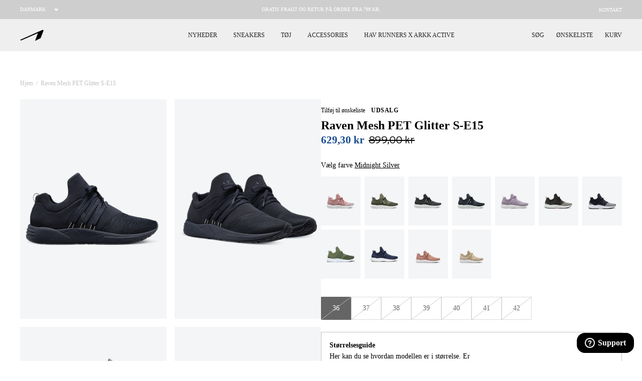

--- FILE ---
content_type: text/html; charset=utf-8
request_url: https://arkkcopenhagen.dk/products/raven-mesh-pet-glitter-s-e15-midnight-silver-women-raven
body_size: 49861
content:
<!doctype html>
<html class=""
  lang="da">

<head><meta charset="utf-8">
<meta http-equiv="X-UA-Compatible" content="IE=edge">
<meta name="viewport" content="width=device-width,initial-scale=1">
<meta name="google-site-verification" content="LiPfZhGwKixQGN6XYEibH1Yz4pebB_JkGdJna9dWgvk" /><meta name="theme-color" content="#000"><link rel="apple-touch-icon" sizes="180x180" href="//arkkcopenhagen.dk/cdn/shop/files/new-logo-grey_180x180_crop_center.jpg?v=1724241503">
  <link rel="icon" type="image/png" sizes="32x32" href="//arkkcopenhagen.dk/cdn/shop/files/new-logo-grey_32x32_crop_center.jpg?v=1724241503">
  <link rel="icon" type="image/png" sizes="16x16" href="//arkkcopenhagen.dk/cdn/shop/files/new-logo-grey_16x16_crop_center.jpg?v=1724241503"><link rel="icon" href="https://cdn.shopify.com/s/files/1/0503/2483/2436/files/new-a-logo.png?v=1733152656" type="image/svg+xml"><link rel="preconnect" href="https://cdn.shopify.com" crossorigin>

<script type="application/ld+json">
  {
    "@context": "https://schema.org",
    "@type": "Organization",
    "name": "ARKK Copenhagen DK","contactPoint": {
      "contactType": "Customer Service",
      "email": "support@arkkcopenhagen.com",
      "telephone": "+45 31197700"
    },
    "vatID": "DK36423358"
  }
</script><script type="application/ld+json">
    {
      "@context": "http://schema.org",
      "@type": "Product",
    "offers": [{
          "@type": "Offer",
          "name": "Midnight Silver \/ W36",
          "availability":"https://schema.org/OutOfStock",
          "price": 629.3,
          "priceCurrency": "DKK",
          "priceValidUntil": "2026-02-04","sku": "CO1436-0052-W\\Midnight Silver\\W36","url": "\/products\/raven-mesh-pet-glitter-s-e15-midnight-silver-women-raven?variant=41297068982452"
        },
{
          "@type": "Offer",
          "name": "Midnight Silver \/ W37",
          "availability":"https://schema.org/OutOfStock",
          "price": 629.3,
          "priceCurrency": "DKK",
          "priceValidUntil": "2026-02-04","sku": "CO1436-0052-W\\Midnight Silver\\W37","url": "\/products\/raven-mesh-pet-glitter-s-e15-midnight-silver-women-raven?variant=41297069015220"
        },
{
          "@type": "Offer",
          "name": "Midnight Silver \/ W38",
          "availability":"https://schema.org/OutOfStock",
          "price": 629.3,
          "priceCurrency": "DKK",
          "priceValidUntil": "2026-02-04","sku": "CO1436-0052-W\\Midnight Silver\\W38","url": "\/products\/raven-mesh-pet-glitter-s-e15-midnight-silver-women-raven?variant=41297069047988"
        },
{
          "@type": "Offer",
          "name": "Midnight Silver \/ W39",
          "availability":"https://schema.org/OutOfStock",
          "price": 629.3,
          "priceCurrency": "DKK",
          "priceValidUntil": "2026-02-04","sku": "CO1436-0052-W\\Midnight Silver\\W39","url": "\/products\/raven-mesh-pet-glitter-s-e15-midnight-silver-women-raven?variant=41297069080756"
        },
{
          "@type": "Offer",
          "name": "Midnight Silver \/ W40",
          "availability":"https://schema.org/OutOfStock",
          "price": 629.3,
          "priceCurrency": "DKK",
          "priceValidUntil": "2026-02-04","sku": "CO1436-0052-W\\Midnight Silver\\W40","url": "\/products\/raven-mesh-pet-glitter-s-e15-midnight-silver-women-raven?variant=41297069113524"
        },
{
          "@type": "Offer",
          "name": "Midnight Silver \/ W41",
          "availability":"https://schema.org/OutOfStock",
          "price": 629.3,
          "priceCurrency": "DKK",
          "priceValidUntil": "2026-02-04","sku": "CO1436-0052-W\\Midnight Silver\\W41","url": "\/products\/raven-mesh-pet-glitter-s-e15-midnight-silver-women-raven?variant=41297069146292"
        },
{
          "@type": "Offer",
          "name": "Midnight Silver \/ W42",
          "availability":"https://schema.org/OutOfStock",
          "price": 629.3,
          "priceCurrency": "DKK",
          "priceValidUntil": "2026-02-04","sku": "CO1436-0052-W\\Midnight Silver\\W42","url": "\/products\/raven-mesh-pet-glitter-s-e15-midnight-silver-women-raven?variant=41297069179060"
        }
],
      "gtin13": "5712929475047",
      "productId": "5712929475047",
    "brand": {
      "@type": "Brand",
      "name": "ARKK Collection"
    },
    "name": "Raven Mesh PET Glitter S-E15 | Midnight Silver | Women",
    "description": "Vores ikoniske Raven sneaker i materialer lavet af genanvendte plastikflasker og med glimmer detaljer på label og glimmer snørreløkker - den er let, åndbar og nem at slippe i uden at løsne snørebåndene, et komfortabelt valg.Materialer:- Neopren og mesh på overdelen, 100% recycled- Nylon snørebånd, 100% recycled- Nylon bånd på hælen med glimmer detaljer- Glimmer snøre løkker- STABLE-E15 ydersål, 10% recycled- ARKK detaljer rundt på sneakerenNøglefunktioner:- Let- Åndbar- Komfortabel- Nem slip-on, man kan komme i sneakeren uden at løsne snørebåndene- Vegansk og recycledPasform:Lille i størrelsen, vi anbefaler at benytte vores størrelsesguide.",
    "category": "Raven",
    "url": "/products/raven-mesh-pet-glitter-s-e15-midnight-silver-women-raven",
    "sku": "CO1436-0052-W\\Midnight Silver\\W36",
    "image": {
      "@type": "ImageObject",
      "url": "https:products/Raven_Mesh_PET_Glitter_S-E15_Midnight_Silver_Women-Raven-CO1436-0052-W.png",
      "image": "https:products/Raven_Mesh_PET_Glitter_S-E15_Midnight_Silver_Women-Raven-CO1436-0052-W.png",
      "name": "ARKK Collection Raven Mesh PET Glitter S-E15 | Midnight Silver | Women Raven",
      "width": 1000,
      "height": 553
    }
    }
  </script><title>Raven Mesh PET Glitter S-E15 | Midnight Silver | Women - Gratis fragt fra 799,00 kr</title><meta name="description" content="Raven Mesh PET Glitter S-E15 | Midnight Silver | Women i letvægtsmaterialer og innovativt design. Oplev komfort og kvalitet i hvert skridt. Shop dit par nu!"><link rel="canonical" href="https://arkkcopenhagen.dk/products/raven-mesh-pet-glitter-s-e15-midnight-silver-women-raven">
<script>
  window.theme = {
    handle: "raven-mesh-pet-glitter-s-e15-midnight-silver-women-raven",
    template: "product",
    moneyFormat: "{{amount_with_comma_separator}} kr",
    cart: {"note":null,"attributes":{},"original_total_price":0,"total_price":0,"total_discount":0,"total_weight":0.0,"item_count":0,"items":[],"requires_shipping":false,"currency":"DKK","items_subtotal_price":0,"cart_level_discount_applications":[],"checkout_charge_amount":0},
    locale: "da",
    integrations: {
      clerk: "t0j8M4tc7OLXXAfj0oVpU0ZlRp0hKOel",
      klaviyo: "TeaVMD",
    },
    icons: {
      close: `
    <svg
      class="icon icon--close "
      viewBox="0 0 140 140"
      height="140"
      width="140"
      xmlns="http://www.w3.org/2000/svg"
    >
      <g transform="matrix(5.833333333333333,0,0,5.833333333333333,0,0)"><path d="M0.5 0.499L23.5 23.499" fill="none" stroke="currentColor" stroke-linecap="round" stroke-linejoin="round"></path><path d="M23.5 0.499L0.5 23.499" fill="none" stroke="currentColor" stroke-linecap="round" stroke-linejoin="round"></path></g>
    </svg>

  
`,
      cart: `
    <svg
      class="icon icon--cart stroke-1"
      xmlns="http://www.w3.org/2000/svg"
      xmlns:xlink="http://www.w3.org/1999/xlink"
      x="0px"
      y="0px"
      viewBox="0 0 16.4 18"
      enable-background="new 0 0 16.4 18"
      xml:space="preserve"
    >
      <path d="M16.4,14.8l-0.7-9.1c0-0.5-0.3-0.9-0.6-1.2c-0.3-0.3-0.8-0.4-1.2-0.4h-1.5V4.1c0-1.1-0.5-2.1-1.3-2.9
      c-1.6-1.5-4.3-1.5-5.9,0C4.5,1.9,4,3,4,4.1v0H2.5c-0.5,0-0.9,0.1-1.2,0.4C1,4.9,0.8,5.3,0.7,5.7L0,14.8c0,0.3,0,0.5,0,0.8
      c0,0.6,0.3,1.3,0.8,1.7C1.2,17.7,1.8,18,2.4,18c0,0,0.1,0,0.1,0h11.3c0.7,0,1.3-0.2,1.8-0.6c0.5-0.4,0.8-1,0.8-1.7
      C16.4,15.3,16.4,15,16.4,14.8z M6,4.1C6,3.5,6.2,3,6.7,2.6c0.8-0.8,2.3-0.8,3.1,0c0.4,0.4,0.7,1,0.7,1.5v0L6,4.1L6,4.1z M14.2,15.8
      C14.2,15.9,14,16,13.9,16H2.5c-0.1,0-0.2,0-0.3-0.1C2.1,15.8,2,15.6,2,15.6c0-0.2,0-0.4,0-0.6l0.7-8.8H4v1.1c0,0.5,0.5,1,1,1
      c0.6,0,1-0.5,1-1V6.1h4.4v1.1c0,0.5,0.5,1,1,1c0.6,0,1-0.5,1-1V6.1h1.3l0.7,8.8c0,0.2,0,0.4,0,0.6C14.4,15.6,14.3,15.8,14.2,15.8z"
      />
    </svg>

  
`,
      star: `<svg class="" width="14" height="14" viewBox="0 0 14 14" fill="none" xmlns="http://www.w3.org/2000/svg">
      <path d="M7.42526 0.699959L9.37709 4.56688L13.1338 4.93904C13.2232 4.94648 13.3086 4.97938 13.3799 5.03385C13.4512 5.08833 13.5055 5.1621 13.5361 5.24643C13.5668 5.33076 13.5727 5.42212 13.5531 5.50969C13.5335 5.59726 13.4892 5.67737 13.4254 5.74054L10.3338 8.80479L11.48 12.9686C11.5035 13.0569 11.5009 13.1502 11.4726 13.2371C11.4444 13.324 11.3916 13.4008 11.3207 13.4584C11.2497 13.5161 11.1637 13.552 11.0728 13.5618C10.982 13.5717 10.8902 13.5551 10.8086 13.514L7.00001 11.6281L3.19667 13.5117C3.11503 13.5528 3.02327 13.5694 2.93243 13.5595C2.84158 13.5496 2.75552 13.5137 2.6846 13.4561C2.61367 13.3985 2.5609 13.3216 2.53263 13.2347C2.50436 13.1478 2.5018 13.0546 2.52526 12.9663L3.67151 8.80246L0.577505 5.73821C0.513766 5.67504 0.469462 5.59493 0.44984 5.50736C0.430217 5.41979 0.436098 5.32843 0.466786 5.2441C0.497474 5.15977 0.551684 5.086 0.622997 5.03152C0.69431 4.97704 0.77974 4.94414 0.869172 4.93671L4.62584 4.56454L6.57476 0.699959C6.61484 0.621676 6.67575 0.555975 6.75078 0.510097C6.82582 0.464218 6.91206 0.439941 7.00001 0.439941C7.08795 0.439941 7.17419 0.464218 7.24923 0.510097C7.32426 0.555975 7.38517 0.621676 7.42526 0.699959Z" fill="#FFBA00"/>
    </svg>

  
`,
      checkmark: `
    <svg
      class="icon icon--checkmark stroke-1 stroke-current"
      xmlns="http://www.w3.org/2000/svg"
      version="1.1"
      xmlns:xlink="http://www.w3.org/1999/xlink"
      xmlns:svgjs="http://svgjs.com/svgjs"
      viewBox="0 0 140 140"
      width="140"
      height="140"
    >
      <g transform="matrix(5.833333333333333,0,0,5.833333333333333,0,0)"><path d="M23.25.749,8.158,22.308a2.2,2.2,0,0,1-3.569.059L.75,17.249" fill="none" stroke="currentColor" stroke-linecap="round" stroke-linejoin="round" stroke-width="1.5"></path></g>
    </svg>
`,
      exclusive: `<svg
      class="product-item__exclusive-icon"
      width="287"
      height="375"
      viewBox="0 0 287 375"
      fill="none"
      xmlns="http://www.w3.org/2000/svg"
    >
      <use href="#icon-exclusive"></use>
    </svg>
`,
      exclusiveLabel: `<svg
      class=""
      width="135"
      height="19"
      viewBox="0 0 135 19"
      fill="none"
      xmlns="http://www.w3.org/2000/svg"
    >
      <use href="#icon-exclusive-label"></use>
    </svg>
`,
      waterproofLabel: `<svg class="" id="icon-waterproof-label" version="1.2" xmlns="http://www.w3.org/2000/svg" viewBox="0 0 156 24" width="156" height="24">
      <style>
        .s0 { fill: #1c1c1c }
      </style>
      <g id="Layer">
        <g id="Layer">
          <path id="Layer" class="s0" d="m13.9 13.8c0.6 1.5-0.1 3.2-1.6 3.8-0.4 0.1-0.7 0.2-1.1 0.2-0.2 0-0.5 0-0.8-0.1-0.7-0.2-1.2-0.7-1.5-1.3-0.4-0.9-0.4-1.9 0-2.8l2.4-5.8h0.1z"/>
          <path id="Layer" fill-rule="evenodd" class="s0" d="m24 12c0 6.5-5.3 11.7-11.7 11.7-6.5 0-11.7-5.2-11.7-11.7 0-6.5 5.3-11.7 11.7-11.7 6.4 0 11.7 5.2 11.7 11.7zm-7.7 1.3l-3.5-8.5c-0.1 0-0.8 0-0.8 0-0.1 0-0.1 0-0.1 0l-3.5 8.5c-0.4 1.1-0.4 2.3 0 3.3 0.4 1 1.3 1.9 2.3 2.3 0.5 0.2 1 0.3 1.6 0.3 0.5 0 1.1-0.1 1.6-0.3 1-0.4 1.9-1.3 2.3-2.3 0.5-1.1 0.5-2.2 0.1-3.3z"/>
        </g>
        <g id="Layer">
          <g id="Layer">
            <path id="Layer" class="s0" d="m39.5 8l-1.8 8.1h-1.7l-1.1-4.1c-0.1-0.5-0.3-1.1-0.3-1.4 0 0.3-0.2 0.9-0.3 1.4l-1.1 4.1h-1.7l-1.8-8.1h1.8l0.8 3.9c0.1 0.4 0.2 1 0.2 1.3 0.1-0.3 0.2-0.9 0.3-1.3l1-3.9h1.5l1.1 3.9c0.1 0.4 0.2 1 0.3 1.3 0-0.3 0.1-0.9 0.2-1.3l0.8-3.9z"/>
            <path id="Layer" fill-rule="evenodd" class="s0" d="m47.9 16.1h-2l-0.7-1.8h-3.2l-0.7 1.8h-1.9l3.4-8.1h1.7zm-3.3-3.4l-0.6-1.5c-0.2-0.5-0.4-1-0.4-1.3-0.1 0.3-0.3 0.8-0.4 1.3l-0.6 1.5z"/>
            <path id="Layer" class="s0" d="m54.2 9.6h-2.5v6.5h-1.8v-6.5h-2.5v-1.6h6.9v1.6z"/>
            <path id="Layer" class="s0" d="m61.9 16.1h-6.3v-8.1h6.2v1.6h-4.4v1.4h2.5v1.6h-2.5v1.9h4.6v1.6z"/>
            <path id="Layer" fill-rule="evenodd" class="s0" d="m70.6 16.1h-2l-1.6-2.9h-1.8v2.9h-1.8v-8.1h4.1c1.7 0 3.1 0.8 3.1 2.6 0 1.2-0.6 2-1.7 2.4zm-1.8-5.5c0-0.7-0.5-1-1.3-1h-2.3v2.1h2.3c0.8-0.1 1.3-0.4 1.3-1.1z"/>
            <path id="Layer" fill-rule="evenodd" class="s0" d="m79 10.6c0 1.9-1.4 2.6-3.2 2.6h-2v2.9h-1.8v-8.1h3.9c1.7 0 3.1 0.8 3.1 2.6zm-1.8 0c0-0.7-0.5-1-1.3-1h-2v2.1h2.1c0.7-0.1 1.2-0.4 1.2-1.1z"/>
            <path id="Layer" fill-rule="evenodd" class="s0" d="m87.5 16.1h-2l-1.6-2.9h-1.8v2.9h-1.8v-8.1h4.1c1.7 0 3.1 0.8 3.1 2.6 0 1.2-0.6 2-1.7 2.4zm-1.8-5.5c0-0.7-0.5-1-1.3-1h-2.3v2.1h2.3c0.8-0.1 1.3-0.4 1.3-1.1z"/>
            <path id="Layer" fill-rule="evenodd" class="s0" d="m96.3 12c0 2.6-1.6 4.2-3.9 4.2-2.3 0-3.9-1.5-3.9-4.1 0-2.6 1.6-4.2 3.9-4.2 2.3 0 3.9 1.5 3.9 4.1zm-1.8 0c0-1.6-0.9-2.6-2.1-2.6-1.2 0-2.1 0.9-2.1 2.5 0 1.6 0.9 2.6 2.1 2.6 1.3 0.1 2.1-0.8 2.1-2.5z"/>
            <path id="Layer" fill-rule="evenodd" class="s0" d="m105 12c0 2.6-1.6 4.2-3.9 4.2-2.3 0-3.9-1.5-3.9-4.1 0-2.6 1.6-4.2 3.9-4.2 2.3 0 3.9 1.5 3.9 4.1zm-1.8 0c0-1.6-0.9-2.6-2.1-2.6-1.2 0-2.1 0.9-2.1 2.5 0 1.6 0.9 2.6 2.1 2.6 1.3 0.1 2.1-0.8 2.1-2.5z"/>
            <path id="Layer" class="s0" d="m112.8 9.6h-4.6v1.5h2.7v1.6h-2.7v3.4h-1.8v-8.1h6.3v1.6z"/>
          </g>
          <g id="Layer">
            <path id="Layer" class="s0" d="m121.2 13.9c-0.6 1.3-2.1 2.2-3.9 2.2-1.2 0-2.1-0.5-2.5-1.1l1-0.7c0.4 0.6 1 1 1.9 1 1.2 0 2.1-0.5 2.5-1.4 0.3-0.7 0-1.2-1.4-1.7-1.6-0.6-2-1.2-1.5-2.4 0.6-1.3 2-2.1 3.7-2.1 1.2 0 1.8 0.3 2.3 0.9l-0.9 0.7c-0.4-0.5-0.9-0.7-1.8-0.7-1.2 0-2 0.6-2.3 1.2-0.3 0.7-0.1 1 1.4 1.6 1.7 0.7 2.1 1.3 1.5 2.5z"/>
            <path id="Layer" class="s0" d="m127.5 16h-5.5l3.6-8.1h5.4l-0.4 0.8h-4.4l-1.1 2.5h2.5l-0.4 0.8h-2.5l-1.4 3.1h4.6z"/>
            <path id="Layer" fill-rule="evenodd" class="s0" d="m137.9 10.2c-0.6 1.3-1.7 2-3.1 2.3l0.4 3.5h-1.2l-0.4-3.4h-2.1l-1.5 3.4h-1l3.6-8.1h3.5c1.6 0 2.5 0.8 1.8 2.3zm-1 0.1c0.4-1 0-1.5-1.1-1.5h-2.5l-1.3 3h2.4c1.2 0 2-0.5 2.5-1.5z"/>
            <path id="Layer" class="s0" d="m137.9 16h-1l3.6-8.1h1z"/>
            <path id="Layer" class="s0" d="m145.5 16h-5.5l3.6-8.1h5.4l-0.4 0.8h-4.4l-1.1 2.5h2.5l-0.4 0.8h-2.5l-1.4 3.1h4.6z"/>
            <path id="Layer" class="s0" d="m153.2 13.9c-0.6 1.3-2.1 2.2-3.9 2.2-1.2 0-2.1-0.5-2.5-1.1l1-0.7c0.4 0.6 1 1 1.9 1 1.2 0 2.1-0.5 2.5-1.4 0.3-0.7 0-1.2-1.4-1.7-1.6-0.6-2-1.2-1.5-2.4 0.6-1.3 2-2.1 3.7-2.1 1.2 0 1.8 0.3 2.3 0.9l-0.9 0.7c-0.4-0.5-0.9-0.7-1.8-0.7-1.2 0-2 0.6-2.3 1.2-0.3 0.7-0.1 1 1.4 1.6 1.7 0.7 2.1 1.3 1.5 2.5z"/>
          </g>
        </g>
      </g>
  </svg>
`
    },
    routes: {
      search: "\/search",
      cart: "\/cart",
      cartAdd: "\/cart\/add",
      cartChange: "\/cart\/change",
    },
    strings: {
      addToCart: "Tilføj til kurv",
      adding: "Tilføjer",
      addedToCart: "Tilføjet til kurv",
      soldOut: "Udsolgt",
      outOfStock: "Ikke på lager",
      unavailable: "Ikke tilgængelig",
      remaining: "tilbage",
      close: "Luk",
      add: "Tilføj",
      removing: "Fjerner...",
      search: {
        title: {
          one: "1 resultat for \u0026quot;_term\u0026quot;",
          other: "2 resultater for \u0026quot;_term\u0026quot;",
        },
        results: {
          none: "Din søgning på \"_term\" gav ingen resultater.",
          one: "1 resultat",
          other: "2 resultater",
        }
      },
      wishlist: {
        add: "Tilføj til ønskeliste",
        remove: "Fjern",
        copied: "Link kopieret",
      },
      product: {
        colors: "0 Farver tilgængelige",
        quickbuy: "Hurtig køb",
        quickbuyAdd: "Tilføj til kurv",
        quickbuyClose: "Luk",
        selectSize: "Vælg størrelse",
        size: "Størrelse",
        labels: {
          euSize: "EU Størrelser",
          sale: "Udsalg",
          januarySale: "January Sale",
          blackFriday: "Black Week",
          midseasonSale: "Mid Season Sale",
          summerSale: "Sommer Udsalg",
          soldOut: "Udsolgt",
          exclusiveDescription: "Denne sko forhandles eksklusivt hos ARKK Copenhagen",
        },
        gender: {
          "women": "Kvinde",
          "men": "Mand"
        }
      },
      noMatch: "Beklager, størrelsen findes ikke for denne skoe",
      sizeAssistant: {
        description: "Vores størrelser varierer - Venligst brug vores størrelsesguide",
        chosen: "Du har valgt anbefalet størrelse: {{ size }}",
        recommend: "Anbefaler størrelse {{ size }} til dig",
        stronglyRecommend: "Vi anbefaler stærkt størrelse {{ size }} til dig"
      },
      klaviyo: {
        trigger: {
          productPageText: "Udsolgt, giv mig besked når tilgængelig",
        },
        modal: {
          headline: "{product_name}",
          bodyContent: "Registrer for at modtage besked når varen er tilgængelig.",
          emailFieldLabel: "Email",
          buttonLabel: "Giv mig besked når tilgængelig",
          subscriptionSuccessLabel: "Du er tilmeldt! Vi giver dig besked når varen er tilbage.",
          footerContent: " ",
        },
      },
    }
  };
</script>
<script>
window.sites = {
  dk: {
    code: 'dk',
    url: 'arkk-copenhagen.myshopify.dk',
    label: 'Danmark',
    prettyUrl: 'https://arkkcopenhagen.dk',
    flag: `<svg xmlns="http://www.w3.org/2000/svg" xmlns:xlink="http://www.w3.org/1999/xlink" x="0px" y="0px"
      viewBox="0 0 512 512" style="enable-background:new 0 0 512 512;" xml:space="preserve">
    <circle style="fill:#F0F0F0;" cx="256" cy="256" r="256"/>
      <path style="fill:#D80027;" d="M200.349,222.609h309.484C493.47,97.002,386.067,0,256,0c-19.115,0-37.732,2.113-55.652,6.085
        v216.524H200.349z"/>
      <path style="fill:#D80027;" d="M133.565,222.608V31.127C63.272,69.481,12.95,139.832,2.167,222.609h131.398V222.608z"/>
      <path style="fill:#D80027;" d="M133.564,289.391H2.167c10.783,82.777,61.105,153.128,131.398,191.481L133.564,289.391
        L133.564,289.391z"/>
      <path style="fill:#D80027;" d="M200.348,289.392v216.523C218.268,509.887,236.885,512,256,512
        c130.067,0,237.47-97.002,253.833-222.609H200.348V289.392z"/>
    </svg>`,
    locale: 'da'
  },
  en: {
    code: 'en',
    url: 'arkk-copenhagen.myshopify.com',
    label: 'International',
    prettyUrl: 'https://arkkcopenhagen.com',
    flag: `<svg version="1.1" id="Layer_1" xmlns="http://www.w3.org/2000/svg" xmlns:xlink="http://www.w3.org/1999/xlink" x="0px" y="0px"
      viewBox="0 0 512 512" style="enable-background:new 0 0 512 512;" xml:space="preserve">
      <circle style="fill:#0052B4;" cx="256" cy="256" r="256"/>
      <g>
      <polygon style="fill:#FFDA44;" points="256.001,100.174 264.29,125.683 291.11,125.683 269.411,141.448 277.7,166.957
        256.001,151.191 234.301,166.957 242.59,141.448 220.891,125.683 247.712,125.683  "/>
      <polygon style="fill:#FFDA44;" points="145.814,145.814 169.714,157.99 188.679,139.026 184.482,165.516 208.381,177.693
        181.89,181.889 177.694,208.381 165.517,184.482 139.027,188.679 157.992,169.714  "/>
      <polygon style="fill:#FFDA44;" points="100.175,256 125.684,247.711 125.684,220.89 141.448,242.59 166.958,234.301 151.191,256
        166.958,277.699 141.448,269.411 125.684,291.11 125.684,264.289  "/>
      <polygon style="fill:#FFDA44;" points="145.814,366.186 157.991,342.286 139.027,323.321 165.518,327.519 177.693,303.62
        181.89,330.111 208.38,334.307 184.484,346.484 188.679,372.974 169.714,354.009   "/>
      <polygon style="fill:#FFDA44;" points="256.001,411.826 247.711,386.317 220.891,386.317 242.591,370.552 234.301,345.045
        256.001,360.809 277.7,345.045 269.411,370.552 291.11,386.317 264.289,386.317  "/>
      <polygon style="fill:#FFDA44;" points="366.187,366.186 342.288,354.01 323.322,372.975 327.519,346.483 303.622,334.307
        330.112,330.111 334.308,303.62 346.484,327.519 372.974,323.321 354.009,342.288  "/>
      <polygon style="fill:#FFDA44;" points="411.826,256 386.317,264.289 386.317,291.11 370.552,269.41 345.045,277.699 360.81,256
        345.045,234.301 370.553,242.59 386.317,220.89 386.317,247.712   "/>
      <polygon style="fill:#FFDA44;" points="366.187,145.814 354.01,169.714 372.975,188.679 346.483,184.481 334.308,208.38
        330.112,181.889 303.622,177.692 327.519,165.516 323.322,139.027 342.289,157.991   "/>
      </g>
    </svg>`,
    locale: 'en'
  }
};
</script>
<link href="//arkkcopenhagen.dk/cdn/shop/t/78/assets/app.css?v=20270247181845143771738231446" rel="stylesheet" type="text/css" media="all" /><link rel="dns-prefetch" href="https://p.typekit.net">
<link rel="preload" href="https://use.typekit.net/ptd4ira.css" as="style" onload="this.rel='stylesheet'">

<noscript>
  <link rel="stylesheet" href="https://use.typekit.net/ptd4ira.css">
</noscript><script src="//arkkcopenhagen.dk/cdn/shopifycloud/storefront/assets/themes_support/option_selection-b017cd28.js" defer></script>
<script src="//arkkcopenhagen.dk/cdn/shop/t/78/assets/app.js?v=18433705685427553161738231449" defer></script><script src="//arkkcopenhagen.dk/cdn/shop/t/78/assets/product.js?v=55936980387400257551738231447" defer></script>
<!-- Google Tag Manager -->
  <script>
    window.addEventListener('CookieInformationConsentGiven', function(event) {
      if (CookieInformation.getConsentGivenFor('cookie_cat_statistic')) {
        (function(w,d,s,l,i){w[l]=w[l]||[];w[l].push({'gtm.start':
        new Date().getTime(),event:'gtm.js'});var f=d.getElementsByTagName(s)[0],
        j=d.createElement(s),dl=l!='dataLayer'?'&l='+l:'';j.async=true;j.src=
        'https://www.googletagmanager.com/gtm.js?id='+i+dl;f.parentNode.insertBefore(j,f);
        })(window,document,'script','dataLayer','GTM-WW3H3D3');
      }
    }, false);
  </script>
  <!-- End Google Tag Manager --><!-- Start of Clerk.io E-commerce Personalisation tool - www.clerk.io -->
  <script type="text/javascript" defer>
    (function(w,d){
      var e=d.createElement('script');e.type='text/javascript';e.async=true;
      e.src=(d.location.protocol=='https:'?'https':'http')+'://cdn.clerk.io/clerk.js';
      var s=d.getElementsByTagName('script')[0];s.parentNode.insertBefore(e,s);
      w.__clerk_q=w.__clerk_q||[];w.Clerk=w.Clerk||function(){w.__clerk_q.push(arguments)};
    })(window,document);

    Clerk('config', {
      key: "t0j8M4tc7OLXXAfj0oVpU0ZlRp0hKOel"
    });
  </script>
  <!-- End of Clerk.io E-commerce Personalisation tool - www.clerk.io --><!-- Global site tag (gtag.js) - Google Ads: 923495510 -->
<script async src="" data-consent-src="https://www.googletagmanager.com/gtag/js?id=AW-923495510" data-category-consent="cookie_cat_statistic"></script>
<script>
  window.dataLayer = window.dataLayer || [];
  function gtag(){dataLayer.push(arguments);}
  gtag('js', new Date());
  gtag('config', 'AW-923495510');
</script>

<!-- Start of Tiktok Pixel -->
<script>
  window.addEventListener('CookieInformationConsentGiven', function(event) {
    if (CookieInformation.getConsentGivenFor('cookie_cat_marketing')) {
      !function (w, d, t) { w.TiktokAnalyticsObject=t;var ttq=w[t]=w[t]||[];ttq.methods=["page","track","identify","instances","debug","on","off","once","ready","alias","group","enableCookie","disableCookie"],ttq.setAndDefer=function(t,e){t[e]=function(){t.push([e].concat(Array.prototype.slice.call(arguments,0)))}};for(var i=0;i<ttq.methods.length;i++)ttq.setAndDefer(ttq,ttq.methods[i]);ttq.instance=function(t){for(var e=ttq._i[t]||[],n=0;n<ttq.methods.length;n++)ttq.setAndDefer(e,ttq.methods[n]);return e},ttq.load=function(e,n){var i="https://analytics.tiktok.com/i18n/pixel/events.js";ttq._i=ttq._i||{},ttq._i[e]=[],ttq._i[e]._u=i,ttq._t=ttq._t||{},ttq._t[e]=+new Date,ttq._o=ttq._o||{},ttq._o[e]=n||{};var o=document.createElement("script");o.type="text/javascript",o.async=!0,o.src=i+"?sdkid="+e+"&lib="+t;var a=document.getElementsByTagName("script")[0];a.parentNode.insertBefore(o,a)}; ttq.load('C9NQS4BC77UE268EN780'); ttq.page(); }(window, document, 'ttq');

      
        window.ttq.track('ViewContent', {
          content_type: "product",
          content_id: 7073221410996,
          currency: "DKK",
          
          content_name: "Raven Mesh PET Glitter S-E15 | Midnight Silver | Women",
          
            value: 629.3,
            price: 629.3,
          
        });
      

    }
  }, false);
</script>
<!-- End of Tiktok Pixel -->

<!-- Start of Anyday script --><script src="https://my.anyday.io/price-widget/anyday-price-widget.js" type="module" async></script><!-- End of Anyday script -->


  
<!-- Hotjar Tracking Code for DK -->
<script>
    (function(h,o,t,j,a,r){
        h.hj=h.hj||function(){(h.hj.q=h.hj.q||[]).push(arguments)};
        h._hjSettings={hjid:3919060,hjsv:6};
        a=o.getElementsByTagName('head')[0];
        r=o.createElement('script');r.async=1;
        r.src=t+h._hjSettings.hjid+j+h._hjSettings.hjsv;
        a.appendChild(r);
    })(window,document,'https://static.hotjar.com/c/hotjar-','.js?sv=');
</script>
<script>window.performance && window.performance.mark && window.performance.mark('shopify.content_for_header.start');</script><meta name="google-site-verification" content="QhedI8UGydnUZSZ4x-HLqlkrR04weUIUJubdUexn8zI">
<meta id="shopify-digital-wallet" name="shopify-digital-wallet" content="/50324832436/digital_wallets/dialog">
<meta name="shopify-checkout-api-token" content="d1f235431aad8c8a9430a64da14f95bf">
<meta id="in-context-paypal-metadata" data-shop-id="50324832436" data-venmo-supported="false" data-environment="production" data-locale="en_US" data-paypal-v4="true" data-currency="DKK">
<link rel="alternate" type="application/json+oembed" href="https://arkkcopenhagen.dk/products/raven-mesh-pet-glitter-s-e15-midnight-silver-women-raven.oembed">
<script async="async" src="/checkouts/internal/preloads.js?locale=da-DK"></script>
<link rel="preconnect" href="https://shop.app" crossorigin="anonymous">
<script async="async" src="https://shop.app/checkouts/internal/preloads.js?locale=da-DK&shop_id=50324832436" crossorigin="anonymous"></script>
<script id="apple-pay-shop-capabilities" type="application/json">{"shopId":50324832436,"countryCode":"DK","currencyCode":"DKK","merchantCapabilities":["supports3DS"],"merchantId":"gid:\/\/shopify\/Shop\/50324832436","merchantName":"ARKK Copenhagen DK","requiredBillingContactFields":["postalAddress","email","phone"],"requiredShippingContactFields":["postalAddress","email","phone"],"shippingType":"shipping","supportedNetworks":["visa","maestro","masterCard","amex"],"total":{"type":"pending","label":"ARKK Copenhagen DK","amount":"1.00"},"shopifyPaymentsEnabled":true,"supportsSubscriptions":true}</script>
<script id="shopify-features" type="application/json">{"accessToken":"d1f235431aad8c8a9430a64da14f95bf","betas":["rich-media-storefront-analytics"],"domain":"arkkcopenhagen.dk","predictiveSearch":true,"shopId":50324832436,"locale":"da"}</script>
<script>var Shopify = Shopify || {};
Shopify.shop = "arkkcopenhagen-dk.myshopify.com";
Shopify.locale = "da";
Shopify.currency = {"active":"DKK","rate":"1.0"};
Shopify.country = "DK";
Shopify.theme = {"name":"Kopi af Rebecka- SNT ","id":174935736667,"schema_name":"ARKK Copenhagen","schema_version":"1.0","theme_store_id":null,"role":"main"};
Shopify.theme.handle = "null";
Shopify.theme.style = {"id":null,"handle":null};
Shopify.cdnHost = "arkkcopenhagen.dk/cdn";
Shopify.routes = Shopify.routes || {};
Shopify.routes.root = "/";</script>
<script type="module">!function(o){(o.Shopify=o.Shopify||{}).modules=!0}(window);</script>
<script>!function(o){function n(){var o=[];function n(){o.push(Array.prototype.slice.apply(arguments))}return n.q=o,n}var t=o.Shopify=o.Shopify||{};t.loadFeatures=n(),t.autoloadFeatures=n()}(window);</script>
<script>
  window.ShopifyPay = window.ShopifyPay || {};
  window.ShopifyPay.apiHost = "shop.app\/pay";
  window.ShopifyPay.redirectState = null;
</script>
<script id="shop-js-analytics" type="application/json">{"pageType":"product"}</script>
<script defer="defer" async type="module" src="//arkkcopenhagen.dk/cdn/shopifycloud/shop-js/modules/v2/client.init-shop-cart-sync_ByjAFD2B.da.esm.js"></script>
<script defer="defer" async type="module" src="//arkkcopenhagen.dk/cdn/shopifycloud/shop-js/modules/v2/chunk.common_D-UimmQe.esm.js"></script>
<script defer="defer" async type="module" src="//arkkcopenhagen.dk/cdn/shopifycloud/shop-js/modules/v2/chunk.modal_C_zrfWbZ.esm.js"></script>
<script type="module">
  await import("//arkkcopenhagen.dk/cdn/shopifycloud/shop-js/modules/v2/client.init-shop-cart-sync_ByjAFD2B.da.esm.js");
await import("//arkkcopenhagen.dk/cdn/shopifycloud/shop-js/modules/v2/chunk.common_D-UimmQe.esm.js");
await import("//arkkcopenhagen.dk/cdn/shopifycloud/shop-js/modules/v2/chunk.modal_C_zrfWbZ.esm.js");

  window.Shopify.SignInWithShop?.initShopCartSync?.({"fedCMEnabled":true,"windoidEnabled":true});

</script>
<script>
  window.Shopify = window.Shopify || {};
  if (!window.Shopify.featureAssets) window.Shopify.featureAssets = {};
  window.Shopify.featureAssets['shop-js'] = {"shop-cart-sync":["modules/v2/client.shop-cart-sync_qz5uXrN8.da.esm.js","modules/v2/chunk.common_D-UimmQe.esm.js","modules/v2/chunk.modal_C_zrfWbZ.esm.js"],"init-fed-cm":["modules/v2/client.init-fed-cm_D_N3sqvD.da.esm.js","modules/v2/chunk.common_D-UimmQe.esm.js","modules/v2/chunk.modal_C_zrfWbZ.esm.js"],"shop-cash-offers":["modules/v2/client.shop-cash-offers_DhVW52AO.da.esm.js","modules/v2/chunk.common_D-UimmQe.esm.js","modules/v2/chunk.modal_C_zrfWbZ.esm.js"],"shop-login-button":["modules/v2/client.shop-login-button_Bz65kmm8.da.esm.js","modules/v2/chunk.common_D-UimmQe.esm.js","modules/v2/chunk.modal_C_zrfWbZ.esm.js"],"pay-button":["modules/v2/client.pay-button_DnrmL6jh.da.esm.js","modules/v2/chunk.common_D-UimmQe.esm.js","modules/v2/chunk.modal_C_zrfWbZ.esm.js"],"shop-button":["modules/v2/client.shop-button_DB0cg2eC.da.esm.js","modules/v2/chunk.common_D-UimmQe.esm.js","modules/v2/chunk.modal_C_zrfWbZ.esm.js"],"avatar":["modules/v2/client.avatar_BTnouDA3.da.esm.js"],"init-windoid":["modules/v2/client.init-windoid_Chj1FYNy.da.esm.js","modules/v2/chunk.common_D-UimmQe.esm.js","modules/v2/chunk.modal_C_zrfWbZ.esm.js"],"init-shop-for-new-customer-accounts":["modules/v2/client.init-shop-for-new-customer-accounts_uX0xi2qL.da.esm.js","modules/v2/client.shop-login-button_Bz65kmm8.da.esm.js","modules/v2/chunk.common_D-UimmQe.esm.js","modules/v2/chunk.modal_C_zrfWbZ.esm.js"],"init-shop-email-lookup-coordinator":["modules/v2/client.init-shop-email-lookup-coordinator_DwZPtK8d.da.esm.js","modules/v2/chunk.common_D-UimmQe.esm.js","modules/v2/chunk.modal_C_zrfWbZ.esm.js"],"init-shop-cart-sync":["modules/v2/client.init-shop-cart-sync_ByjAFD2B.da.esm.js","modules/v2/chunk.common_D-UimmQe.esm.js","modules/v2/chunk.modal_C_zrfWbZ.esm.js"],"shop-toast-manager":["modules/v2/client.shop-toast-manager_BMA2g2Ij.da.esm.js","modules/v2/chunk.common_D-UimmQe.esm.js","modules/v2/chunk.modal_C_zrfWbZ.esm.js"],"init-customer-accounts":["modules/v2/client.init-customer-accounts_Ke9RQP0f.da.esm.js","modules/v2/client.shop-login-button_Bz65kmm8.da.esm.js","modules/v2/chunk.common_D-UimmQe.esm.js","modules/v2/chunk.modal_C_zrfWbZ.esm.js"],"init-customer-accounts-sign-up":["modules/v2/client.init-customer-accounts-sign-up_D7dx6-OC.da.esm.js","modules/v2/client.shop-login-button_Bz65kmm8.da.esm.js","modules/v2/chunk.common_D-UimmQe.esm.js","modules/v2/chunk.modal_C_zrfWbZ.esm.js"],"shop-follow-button":["modules/v2/client.shop-follow-button_DEtekCxG.da.esm.js","modules/v2/chunk.common_D-UimmQe.esm.js","modules/v2/chunk.modal_C_zrfWbZ.esm.js"],"checkout-modal":["modules/v2/client.checkout-modal_HipNIzHn.da.esm.js","modules/v2/chunk.common_D-UimmQe.esm.js","modules/v2/chunk.modal_C_zrfWbZ.esm.js"],"shop-login":["modules/v2/client.shop-login_CMPbvEnf.da.esm.js","modules/v2/chunk.common_D-UimmQe.esm.js","modules/v2/chunk.modal_C_zrfWbZ.esm.js"],"lead-capture":["modules/v2/client.lead-capture_COiqWsoF.da.esm.js","modules/v2/chunk.common_D-UimmQe.esm.js","modules/v2/chunk.modal_C_zrfWbZ.esm.js"],"payment-terms":["modules/v2/client.payment-terms_BSW28YRI.da.esm.js","modules/v2/chunk.common_D-UimmQe.esm.js","modules/v2/chunk.modal_C_zrfWbZ.esm.js"]};
</script>
<script>(function() {
  var isLoaded = false;
  function asyncLoad() {
    if (isLoaded) return;
    isLoaded = true;
    var urls = ["https:\/\/ecommplugins-scripts.trustpilot.com\/v2.1\/js\/header.min.js?settings=eyJrZXkiOiJkNWtKT1NMNkRJeGVKRjQ4In0=\u0026shop=arkkcopenhagen-dk.myshopify.com","https:\/\/ecommplugins-trustboxsettings.trustpilot.com\/arkkcopenhagen-dk.myshopify.com.js?settings=1614081663129\u0026shop=arkkcopenhagen-dk.myshopify.com","https:\/\/static.klaviyo.com\/onsite\/js\/TeaVMD\/klaviyo.js?company_id=TeaVMD\u0026shop=arkkcopenhagen-dk.myshopify.com","https:\/\/na.shgcdn3.com\/pixel-collector.js?shop=arkkcopenhagen-dk.myshopify.com","\/\/backinstock.useamp.com\/widget\/30916_1767155783.js?category=bis\u0026v=6\u0026shop=arkkcopenhagen-dk.myshopify.com"];
    for (var i = 0; i < urls.length; i++) {
      var s = document.createElement('script');
      s.type = 'text/javascript';
      s.async = true;
      s.src = urls[i];
      var x = document.getElementsByTagName('script')[0];
      x.parentNode.insertBefore(s, x);
    }
  };
  if(window.attachEvent) {
    window.attachEvent('onload', asyncLoad);
  } else {
    window.addEventListener('load', asyncLoad, false);
  }
})();</script>
<script id="__st">var __st={"a":50324832436,"offset":3600,"reqid":"596707ce-469c-4d29-9b6a-ab27299f6947-1769351812","pageurl":"arkkcopenhagen.dk\/products\/raven-mesh-pet-glitter-s-e15-midnight-silver-women-raven","u":"b46d58594bb9","p":"product","rtyp":"product","rid":7073221410996};</script>
<script>window.ShopifyPaypalV4VisibilityTracking = true;</script>
<script id="captcha-bootstrap">!function(){'use strict';const t='contact',e='account',n='new_comment',o=[[t,t],['blogs',n],['comments',n],[t,'customer']],c=[[e,'customer_login'],[e,'guest_login'],[e,'recover_customer_password'],[e,'create_customer']],r=t=>t.map((([t,e])=>`form[action*='/${t}']:not([data-nocaptcha='true']) input[name='form_type'][value='${e}']`)).join(','),a=t=>()=>t?[...document.querySelectorAll(t)].map((t=>t.form)):[];function s(){const t=[...o],e=r(t);return a(e)}const i='password',u='form_key',d=['recaptcha-v3-token','g-recaptcha-response','h-captcha-response',i],f=()=>{try{return window.sessionStorage}catch{return}},m='__shopify_v',_=t=>t.elements[u];function p(t,e,n=!1){try{const o=window.sessionStorage,c=JSON.parse(o.getItem(e)),{data:r}=function(t){const{data:e,action:n}=t;return t[m]||n?{data:e,action:n}:{data:t,action:n}}(c);for(const[e,n]of Object.entries(r))t.elements[e]&&(t.elements[e].value=n);n&&o.removeItem(e)}catch(o){console.error('form repopulation failed',{error:o})}}const l='form_type',E='cptcha';function T(t){t.dataset[E]=!0}const w=window,h=w.document,L='Shopify',v='ce_forms',y='captcha';let A=!1;((t,e)=>{const n=(g='f06e6c50-85a8-45c8-87d0-21a2b65856fe',I='https://cdn.shopify.com/shopifycloud/storefront-forms-hcaptcha/ce_storefront_forms_captcha_hcaptcha.v1.5.2.iife.js',D={infoText:'Beskyttet af hCaptcha',privacyText:'Beskyttelse af persondata',termsText:'Vilkår'},(t,e,n)=>{const o=w[L][v],c=o.bindForm;if(c)return c(t,g,e,D).then(n);var r;o.q.push([[t,g,e,D],n]),r=I,A||(h.body.append(Object.assign(h.createElement('script'),{id:'captcha-provider',async:!0,src:r})),A=!0)});var g,I,D;w[L]=w[L]||{},w[L][v]=w[L][v]||{},w[L][v].q=[],w[L][y]=w[L][y]||{},w[L][y].protect=function(t,e){n(t,void 0,e),T(t)},Object.freeze(w[L][y]),function(t,e,n,w,h,L){const[v,y,A,g]=function(t,e,n){const i=e?o:[],u=t?c:[],d=[...i,...u],f=r(d),m=r(i),_=r(d.filter((([t,e])=>n.includes(e))));return[a(f),a(m),a(_),s()]}(w,h,L),I=t=>{const e=t.target;return e instanceof HTMLFormElement?e:e&&e.form},D=t=>v().includes(t);t.addEventListener('submit',(t=>{const e=I(t);if(!e)return;const n=D(e)&&!e.dataset.hcaptchaBound&&!e.dataset.recaptchaBound,o=_(e),c=g().includes(e)&&(!o||!o.value);(n||c)&&t.preventDefault(),c&&!n&&(function(t){try{if(!f())return;!function(t){const e=f();if(!e)return;const n=_(t);if(!n)return;const o=n.value;o&&e.removeItem(o)}(t);const e=Array.from(Array(32),(()=>Math.random().toString(36)[2])).join('');!function(t,e){_(t)||t.append(Object.assign(document.createElement('input'),{type:'hidden',name:u})),t.elements[u].value=e}(t,e),function(t,e){const n=f();if(!n)return;const o=[...t.querySelectorAll(`input[type='${i}']`)].map((({name:t})=>t)),c=[...d,...o],r={};for(const[a,s]of new FormData(t).entries())c.includes(a)||(r[a]=s);n.setItem(e,JSON.stringify({[m]:1,action:t.action,data:r}))}(t,e)}catch(e){console.error('failed to persist form',e)}}(e),e.submit())}));const S=(t,e)=>{t&&!t.dataset[E]&&(n(t,e.some((e=>e===t))),T(t))};for(const o of['focusin','change'])t.addEventListener(o,(t=>{const e=I(t);D(e)&&S(e,y())}));const B=e.get('form_key'),M=e.get(l),P=B&&M;t.addEventListener('DOMContentLoaded',(()=>{const t=y();if(P)for(const e of t)e.elements[l].value===M&&p(e,B);[...new Set([...A(),...v().filter((t=>'true'===t.dataset.shopifyCaptcha))])].forEach((e=>S(e,t)))}))}(h,new URLSearchParams(w.location.search),n,t,e,['guest_login'])})(!0,!0)}();</script>
<script integrity="sha256-4kQ18oKyAcykRKYeNunJcIwy7WH5gtpwJnB7kiuLZ1E=" data-source-attribution="shopify.loadfeatures" defer="defer" src="//arkkcopenhagen.dk/cdn/shopifycloud/storefront/assets/storefront/load_feature-a0a9edcb.js" crossorigin="anonymous"></script>
<script crossorigin="anonymous" defer="defer" src="//arkkcopenhagen.dk/cdn/shopifycloud/storefront/assets/shopify_pay/storefront-65b4c6d7.js?v=20250812"></script>
<script data-source-attribution="shopify.dynamic_checkout.dynamic.init">var Shopify=Shopify||{};Shopify.PaymentButton=Shopify.PaymentButton||{isStorefrontPortableWallets:!0,init:function(){window.Shopify.PaymentButton.init=function(){};var t=document.createElement("script");t.src="https://arkkcopenhagen.dk/cdn/shopifycloud/portable-wallets/latest/portable-wallets.da.js",t.type="module",document.head.appendChild(t)}};
</script>
<script data-source-attribution="shopify.dynamic_checkout.buyer_consent">
  function portableWalletsHideBuyerConsent(e){var t=document.getElementById("shopify-buyer-consent"),n=document.getElementById("shopify-subscription-policy-button");t&&n&&(t.classList.add("hidden"),t.setAttribute("aria-hidden","true"),n.removeEventListener("click",e))}function portableWalletsShowBuyerConsent(e){var t=document.getElementById("shopify-buyer-consent"),n=document.getElementById("shopify-subscription-policy-button");t&&n&&(t.classList.remove("hidden"),t.removeAttribute("aria-hidden"),n.addEventListener("click",e))}window.Shopify?.PaymentButton&&(window.Shopify.PaymentButton.hideBuyerConsent=portableWalletsHideBuyerConsent,window.Shopify.PaymentButton.showBuyerConsent=portableWalletsShowBuyerConsent);
</script>
<script data-source-attribution="shopify.dynamic_checkout.cart.bootstrap">document.addEventListener("DOMContentLoaded",(function(){function t(){return document.querySelector("shopify-accelerated-checkout-cart, shopify-accelerated-checkout")}if(t())Shopify.PaymentButton.init();else{new MutationObserver((function(e,n){t()&&(Shopify.PaymentButton.init(),n.disconnect())})).observe(document.body,{childList:!0,subtree:!0})}}));
</script>
<link id="shopify-accelerated-checkout-styles" rel="stylesheet" media="screen" href="https://arkkcopenhagen.dk/cdn/shopifycloud/portable-wallets/latest/accelerated-checkout-backwards-compat.css" crossorigin="anonymous">
<style id="shopify-accelerated-checkout-cart">
        #shopify-buyer-consent {
  margin-top: 1em;
  display: inline-block;
  width: 100%;
}

#shopify-buyer-consent.hidden {
  display: none;
}

#shopify-subscription-policy-button {
  background: none;
  border: none;
  padding: 0;
  text-decoration: underline;
  font-size: inherit;
  cursor: pointer;
}

#shopify-subscription-policy-button::before {
  box-shadow: none;
}

      </style>

<script>window.performance && window.performance.mark && window.performance.mark('shopify.content_for_header.end');</script>

  

<script type="text/javascript">
  
    window.SHG_CUSTOMER = null;
  
</script>







<!-- BEGIN app block: shopify://apps/drip-email-marketing-popup/blocks/drip_shopify_snippet/0c4de56d-b2fa-4621-acea-6293bc16aba8 --><!-- Drip -->
<script type="text/javascript">
  var _dcq = _dcq || [];
  var _dcs = _dcs || {};

  (function() {
    var dc = document.createElement('script');

    dc.type = 'text/javascript'; dc.async = true;
    
      dc.src = 'https://tag.getdrip.com/9182420.js';
    
    var s = document.getElementsByTagName('script')[0];
    s.parentNode.insertBefore(dc, s);
  })();

  
    _dcq.push(['recordProductView', {"id":7073221410996,"title":"Raven Mesh PET Glitter S-E15 | Midnight Silver | Women","handle":"raven-mesh-pet-glitter-s-e15-midnight-silver-women-raven","description":"\u003cp\u003eVores ikoniske Raven sneaker i materialer lavet af genanvendte plastikflasker og med glimmer detaljer på label og glimmer snørreløkker - den er let, åndbar og nem at slippe i uden at løsne snørebåndene, et komfortabelt valg.\u003cbr\u003e\u003cbr\u003eMaterialer:\u003cbr\u003e- Neopren og mesh på overdelen, 100% recycled\u003cbr\u003e- Nylon snørebånd, 100% recycled\u003cbr\u003e- Nylon bånd på hælen med glimmer detaljer\u003cbr\u003e- Glimmer snøre løkker\u003cbr\u003e- STABLE-E15 ydersål, 10% recycled\u003cbr\u003e- ARKK detaljer rundt på sneakeren\u003cbr\u003e\u003cbr\u003eNøglefunktioner:\u003cbr\u003e- Let\u003cbr\u003e- Åndbar\u003cbr\u003e- Komfortabel\u003cbr\u003e- Nem slip-on, man kan komme i sneakeren uden at løsne snørebåndene\u003cbr\u003e- Vegansk og recycled\u003cbr\u003e\u003cbr\u003ePasform:\u003cbr\u003eLille i størrelsen, vi anbefaler at benytte vores størrelsesguide.\u003c\/p\u003e","published_at":"2022-03-04T00:00:00+01:00","created_at":"2022-03-04T13:41:52+01:00","vendor":"ARKK Collection","type":"Raven","tags":["21 Q4_PS","ARKK Collection","discounted","Female","kvinde","kvinder","linked_Raven-Mesh-S-E15-linked","Neoprene\/Mesh PET","Raven","tilbud","Woman"],"price":62930,"price_min":62930,"price_max":62930,"available":false,"price_varies":false,"compare_at_price":89900,"compare_at_price_min":89900,"compare_at_price_max":89900,"compare_at_price_varies":false,"variants":[{"id":41297068982452,"title":"Midnight Silver \/ W36","option1":"Midnight Silver","option2":"W36","option3":null,"sku":"CO1436-0052-W\\Midnight Silver\\W36","requires_shipping":true,"taxable":true,"featured_image":null,"available":false,"name":"Raven Mesh PET Glitter S-E15 | Midnight Silver | Women - Midnight Silver \/ W36","public_title":"Midnight Silver \/ W36","options":["Midnight Silver","W36"],"price":62930,"weight":1100,"compare_at_price":89900,"inventory_management":"shopify","barcode":"5712929475047","requires_selling_plan":false,"selling_plan_allocations":[],"quantity_rule":{"min":1,"max":null,"increment":1}},{"id":41297069015220,"title":"Midnight Silver \/ W37","option1":"Midnight Silver","option2":"W37","option3":null,"sku":"CO1436-0052-W\\Midnight Silver\\W37","requires_shipping":true,"taxable":true,"featured_image":null,"available":false,"name":"Raven Mesh PET Glitter S-E15 | Midnight Silver | Women - Midnight Silver \/ W37","public_title":"Midnight Silver \/ W37","options":["Midnight Silver","W37"],"price":62930,"weight":1100,"compare_at_price":89900,"inventory_management":"shopify","barcode":"5712929475054","requires_selling_plan":false,"selling_plan_allocations":[],"quantity_rule":{"min":1,"max":null,"increment":1}},{"id":41297069047988,"title":"Midnight Silver \/ W38","option1":"Midnight Silver","option2":"W38","option3":null,"sku":"CO1436-0052-W\\Midnight Silver\\W38","requires_shipping":true,"taxable":true,"featured_image":null,"available":false,"name":"Raven Mesh PET Glitter S-E15 | Midnight Silver | Women - Midnight Silver \/ W38","public_title":"Midnight Silver \/ W38","options":["Midnight Silver","W38"],"price":62930,"weight":1100,"compare_at_price":89900,"inventory_management":"shopify","barcode":"5712929475061","requires_selling_plan":false,"selling_plan_allocations":[],"quantity_rule":{"min":1,"max":null,"increment":1}},{"id":41297069080756,"title":"Midnight Silver \/ W39","option1":"Midnight Silver","option2":"W39","option3":null,"sku":"CO1436-0052-W\\Midnight Silver\\W39","requires_shipping":true,"taxable":true,"featured_image":null,"available":false,"name":"Raven Mesh PET Glitter S-E15 | Midnight Silver | Women - Midnight Silver \/ W39","public_title":"Midnight Silver \/ W39","options":["Midnight Silver","W39"],"price":62930,"weight":1100,"compare_at_price":89900,"inventory_management":"shopify","barcode":"5712929475078","requires_selling_plan":false,"selling_plan_allocations":[],"quantity_rule":{"min":1,"max":null,"increment":1}},{"id":41297069113524,"title":"Midnight Silver \/ W40","option1":"Midnight Silver","option2":"W40","option3":null,"sku":"CO1436-0052-W\\Midnight Silver\\W40","requires_shipping":true,"taxable":true,"featured_image":null,"available":false,"name":"Raven Mesh PET Glitter S-E15 | Midnight Silver | Women - Midnight Silver \/ W40","public_title":"Midnight Silver \/ W40","options":["Midnight Silver","W40"],"price":62930,"weight":1100,"compare_at_price":89900,"inventory_management":"shopify","barcode":"5712929475085","requires_selling_plan":false,"selling_plan_allocations":[],"quantity_rule":{"min":1,"max":null,"increment":1}},{"id":41297069146292,"title":"Midnight Silver \/ W41","option1":"Midnight Silver","option2":"W41","option3":null,"sku":"CO1436-0052-W\\Midnight Silver\\W41","requires_shipping":true,"taxable":true,"featured_image":null,"available":false,"name":"Raven Mesh PET Glitter S-E15 | Midnight Silver | Women - Midnight Silver \/ W41","public_title":"Midnight Silver \/ W41","options":["Midnight Silver","W41"],"price":62930,"weight":1100,"compare_at_price":89900,"inventory_management":"shopify","barcode":"5712929475092","requires_selling_plan":false,"selling_plan_allocations":[],"quantity_rule":{"min":1,"max":null,"increment":1}},{"id":41297069179060,"title":"Midnight Silver \/ W42","option1":"Midnight Silver","option2":"W42","option3":null,"sku":"CO1436-0052-W\\Midnight Silver\\W42","requires_shipping":true,"taxable":true,"featured_image":null,"available":false,"name":"Raven Mesh PET Glitter S-E15 | Midnight Silver | Women - Midnight Silver \/ W42","public_title":"Midnight Silver \/ W42","options":["Midnight Silver","W42"],"price":62930,"weight":1100,"compare_at_price":89900,"inventory_management":"shopify","barcode":"5712929475108","requires_selling_plan":false,"selling_plan_allocations":[],"quantity_rule":{"min":1,"max":null,"increment":1}}],"images":["\/\/arkkcopenhagen.dk\/cdn\/shop\/products\/Raven_Mesh_PET_Glitter_S-E15_Midnight_Silver_Women-Raven-CO1436-0052-W.png?v=1676477957","\/\/arkkcopenhagen.dk\/cdn\/shop\/products\/Raven_Mesh_PET_Glitter_S-E15_Midnight_Silver_Women-Raven-CO1436-0052-W-1.png?v=1676477962","\/\/arkkcopenhagen.dk\/cdn\/shop\/products\/Raven_Mesh_PET_Glitter_S-E15_Midnight_Silver_Women-Raven-CO1436-0052-W-2.png?v=1676477967","\/\/arkkcopenhagen.dk\/cdn\/shop\/products\/Raven_Mesh_PET_Glitter_S-E15_Midnight_Silver_Women-Raven-CO1436-0052-W-3.png?v=1676477972","\/\/arkkcopenhagen.dk\/cdn\/shop\/products\/Raven_Mesh_PET_Glitter_S-E15_Midnight_Silver_Women-Raven-CO1436-0052-W-4.png?v=1676477977","\/\/arkkcopenhagen.dk\/cdn\/shop\/products\/Raven_Mesh_PET_Glitter_S-E15_Midnight_Silver_Women-Raven-CO1436-0052-W-5.png?v=1676477982","\/\/arkkcopenhagen.dk\/cdn\/shop\/products\/Raven_Mesh_PET_Glitter_S-E15_Midnight_Silver_Women-Raven-CO1436-0052-W-6.png?v=1676477987"],"featured_image":"\/\/arkkcopenhagen.dk\/cdn\/shop\/products\/Raven_Mesh_PET_Glitter_S-E15_Midnight_Silver_Women-Raven-CO1436-0052-W.png?v=1676477957","options":["Farve","Størrelse"],"media":[{"alt":"ARKK Collection Raven Mesh PET Glitter S-E15 | Midnight Silver | Women Raven","id":28248332468404,"position":1,"preview_image":{"aspect_ratio":1.808,"height":553,"width":1000,"src":"\/\/arkkcopenhagen.dk\/cdn\/shop\/products\/Raven_Mesh_PET_Glitter_S-E15_Midnight_Silver_Women-Raven-CO1436-0052-W.png?v=1676477957"},"aspect_ratio":1.808,"height":553,"media_type":"image","src":"\/\/arkkcopenhagen.dk\/cdn\/shop\/products\/Raven_Mesh_PET_Glitter_S-E15_Midnight_Silver_Women-Raven-CO1436-0052-W.png?v=1676477957","width":1000},{"alt":"ARKK Collection Raven Mesh PET Glitter S-E15 | Midnight Silver | Women Raven","id":28248332665012,"position":2,"preview_image":{"aspect_ratio":1.802,"height":555,"width":1000,"src":"\/\/arkkcopenhagen.dk\/cdn\/shop\/products\/Raven_Mesh_PET_Glitter_S-E15_Midnight_Silver_Women-Raven-CO1436-0052-W-1.png?v=1676477962"},"aspect_ratio":1.802,"height":555,"media_type":"image","src":"\/\/arkkcopenhagen.dk\/cdn\/shop\/products\/Raven_Mesh_PET_Glitter_S-E15_Midnight_Silver_Women-Raven-CO1436-0052-W-1.png?v=1676477962","width":1000},{"alt":"ARKK Collection Raven Mesh PET Glitter S-E15 | Midnight Silver | Women Raven","id":28248332861620,"position":3,"preview_image":{"aspect_ratio":0.862,"height":1160,"width":1000,"src":"\/\/arkkcopenhagen.dk\/cdn\/shop\/products\/Raven_Mesh_PET_Glitter_S-E15_Midnight_Silver_Women-Raven-CO1436-0052-W-2.png?v=1676477967"},"aspect_ratio":0.862,"height":1160,"media_type":"image","src":"\/\/arkkcopenhagen.dk\/cdn\/shop\/products\/Raven_Mesh_PET_Glitter_S-E15_Midnight_Silver_Women-Raven-CO1436-0052-W-2.png?v=1676477967","width":1000},{"alt":"ARKK Collection Raven Mesh PET Glitter S-E15 | Midnight Silver | Women Raven","id":28248333090996,"position":4,"preview_image":{"aspect_ratio":2.381,"height":420,"width":1000,"src":"\/\/arkkcopenhagen.dk\/cdn\/shop\/products\/Raven_Mesh_PET_Glitter_S-E15_Midnight_Silver_Women-Raven-CO1436-0052-W-3.png?v=1676477972"},"aspect_ratio":2.381,"height":420,"media_type":"image","src":"\/\/arkkcopenhagen.dk\/cdn\/shop\/products\/Raven_Mesh_PET_Glitter_S-E15_Midnight_Silver_Women-Raven-CO1436-0052-W-3.png?v=1676477972","width":1000},{"alt":"ARKK Collection Raven Mesh PET Glitter S-E15 | Midnight Silver | Women Raven","id":28248333320372,"position":5,"preview_image":{"aspect_ratio":0.925,"height":1081,"width":1000,"src":"\/\/arkkcopenhagen.dk\/cdn\/shop\/products\/Raven_Mesh_PET_Glitter_S-E15_Midnight_Silver_Women-Raven-CO1436-0052-W-4.png?v=1676477977"},"aspect_ratio":0.925,"height":1081,"media_type":"image","src":"\/\/arkkcopenhagen.dk\/cdn\/shop\/products\/Raven_Mesh_PET_Glitter_S-E15_Midnight_Silver_Women-Raven-CO1436-0052-W-4.png?v=1676477977","width":1000},{"alt":"ARKK Collection Raven Mesh PET Glitter S-E15 | Midnight Silver | Women Raven","id":28248333451444,"position":6,"preview_image":{"aspect_ratio":2.387,"height":419,"width":1000,"src":"\/\/arkkcopenhagen.dk\/cdn\/shop\/products\/Raven_Mesh_PET_Glitter_S-E15_Midnight_Silver_Women-Raven-CO1436-0052-W-5.png?v=1676477982"},"aspect_ratio":2.387,"height":419,"media_type":"image","src":"\/\/arkkcopenhagen.dk\/cdn\/shop\/products\/Raven_Mesh_PET_Glitter_S-E15_Midnight_Silver_Women-Raven-CO1436-0052-W-5.png?v=1676477982","width":1000},{"alt":"ARKK Collection Raven Mesh PET Glitter S-E15 | Midnight Silver | Women Raven","id":28248333582516,"position":7,"preview_image":{"aspect_ratio":1.256,"height":796,"width":1000,"src":"\/\/arkkcopenhagen.dk\/cdn\/shop\/products\/Raven_Mesh_PET_Glitter_S-E15_Midnight_Silver_Women-Raven-CO1436-0052-W-6.png?v=1676477987"},"aspect_ratio":1.256,"height":796,"media_type":"image","src":"\/\/arkkcopenhagen.dk\/cdn\/shop\/products\/Raven_Mesh_PET_Glitter_S-E15_Midnight_Silver_Women-Raven-CO1436-0052-W-6.png?v=1676477987","width":1000}],"requires_selling_plan":false,"selling_plan_groups":[],"content":"\u003cp\u003eVores ikoniske Raven sneaker i materialer lavet af genanvendte plastikflasker og med glimmer detaljer på label og glimmer snørreløkker - den er let, åndbar og nem at slippe i uden at løsne snørebåndene, et komfortabelt valg.\u003cbr\u003e\u003cbr\u003eMaterialer:\u003cbr\u003e- Neopren og mesh på overdelen, 100% recycled\u003cbr\u003e- Nylon snørebånd, 100% recycled\u003cbr\u003e- Nylon bånd på hælen med glimmer detaljer\u003cbr\u003e- Glimmer snøre løkker\u003cbr\u003e- STABLE-E15 ydersål, 10% recycled\u003cbr\u003e- ARKK detaljer rundt på sneakeren\u003cbr\u003e\u003cbr\u003eNøglefunktioner:\u003cbr\u003e- Let\u003cbr\u003e- Åndbar\u003cbr\u003e- Komfortabel\u003cbr\u003e- Nem slip-on, man kan komme i sneakeren uden at løsne snørebåndene\u003cbr\u003e- Vegansk og recycled\u003cbr\u003e\u003cbr\u003ePasform:\u003cbr\u003eLille i størrelsen, vi anbefaler at benytte vores størrelsesguide.\u003c\/p\u003e"}, [275967377588,628154925403,232553185460,278568042676,275967770804,627230736731,232550170804,232550924468], 'DKK', '/products/raven-mesh-pet-glitter-s-e15-midnight-silver-women-raven']);
  

  

  // Fallback: Check for cart data from web pixel (page_viewed events)
  if (sessionStorage.getItem("dripCartData")) {
    _dcq.push(["track", "Updated a cart", JSON.parse(sessionStorage.getItem("dripCartData"))])
    sessionStorage.removeItem("dripCartData")
  }

  // Real-time cart observation using PerformanceObserver
  // This fires immediately when cart changes, without requiring page navigation
  // Only enabled when web pixel is installed (sets dripWebPixelActive flag)
  (function() {
    if (!sessionStorage.getItem("dripWebPixelActive")) return;

    var storefrontUrl = 'https://arkkcopenhagen.dk';
    var lastSentCartState = null;

    function getCartStateKey(cart) {
      return cart.token + '|' + cart.items.map(function(item) {
        return item.variant_id + ':' + item.quantity;
      }).sort().join(',');
    }

    function formatCartForDrip(cart) {
      return {
        provider: "shopify",
        cart_id: cart.token,
        grand_total: (cart.total_price / 100).toFixed(2),
        currency: cart.currency,
        cart_url: storefrontUrl + "/cart",
        items: cart.items.map(function(item) {
          return {
            product_id: "gid://shopify/Product/" + item.product_id,
            variant_id: "gid://shopify/ProductVariant/" + item.variant_id,
            sku: item.sku,
            quantity: item.quantity,
            title: item.product_title,
            name: item.product_title,
            price: (item.price / 100).toFixed(2),
            product_url: storefrontUrl + item.url,
            image_url: item.image,
            vendor: item.vendor,
            product_type: item.product_type,
            total: (item.line_price / 100).toFixed(2)
          };
        })
      };
    }

    function fetchAndSendCart() {
      fetch('/cart.json')
        .then(function(response) {
          if (!response.ok) throw new Error('Cart fetch failed');
          return response.json();
        })
        .then(function(cart) {
          if (cart.item_count === 0) {
            lastSentCartState = null;
            return;
          }
          var cartStateKey = getCartStateKey(cart);
          if (cartStateKey === lastSentCartState) return;
          lastSentCartState = cartStateKey;
          _dcq.push(["track", "Updated a cart", formatCartForDrip(cart)]);
          sessionStorage.removeItem("dripCartData");
        })
        .catch(function() {});
    }

    if (typeof PerformanceObserver !== 'undefined') {
      new PerformanceObserver(function(list) {
        list.getEntries().forEach(function(entry) {
          if (/\/cart\/(add|change|update|clear)/.test(entry.name)) {
            fetchAndSendCart();
          }
        });
      }).observe({ entryTypes: ['resource'] });
    }
  })();

</script>
<!-- end Drip -->


<!-- END app block --><meta property="og:image" content="https://cdn.shopify.com/s/files/1/0503/2483/2436/products/Raven_Mesh_PET_Glitter_S-E15_Midnight_Silver_Women-Raven-CO1436-0052-W.png?v=1676477957" />
<meta property="og:image:secure_url" content="https://cdn.shopify.com/s/files/1/0503/2483/2436/products/Raven_Mesh_PET_Glitter_S-E15_Midnight_Silver_Women-Raven-CO1436-0052-W.png?v=1676477957" />
<meta property="og:image:width" content="1000" />
<meta property="og:image:height" content="553" />
<meta property="og:image:alt" content="ARKK Collection Raven Mesh PET Glitter S-E15 | Midnight Silver | Women Raven" />
<link href="https://monorail-edge.shopifysvc.com" rel="dns-prefetch">
<script>(function(){if ("sendBeacon" in navigator && "performance" in window) {try {var session_token_from_headers = performance.getEntriesByType('navigation')[0].serverTiming.find(x => x.name == '_s').description;} catch {var session_token_from_headers = undefined;}var session_cookie_matches = document.cookie.match(/_shopify_s=([^;]*)/);var session_token_from_cookie = session_cookie_matches && session_cookie_matches.length === 2 ? session_cookie_matches[1] : "";var session_token = session_token_from_headers || session_token_from_cookie || "";function handle_abandonment_event(e) {var entries = performance.getEntries().filter(function(entry) {return /monorail-edge.shopifysvc.com/.test(entry.name);});if (!window.abandonment_tracked && entries.length === 0) {window.abandonment_tracked = true;var currentMs = Date.now();var navigation_start = performance.timing.navigationStart;var payload = {shop_id: 50324832436,url: window.location.href,navigation_start,duration: currentMs - navigation_start,session_token,page_type: "product"};window.navigator.sendBeacon("https://monorail-edge.shopifysvc.com/v1/produce", JSON.stringify({schema_id: "online_store_buyer_site_abandonment/1.1",payload: payload,metadata: {event_created_at_ms: currentMs,event_sent_at_ms: currentMs}}));}}window.addEventListener('pagehide', handle_abandonment_event);}}());</script>
<script id="web-pixels-manager-setup">(function e(e,d,r,n,o){if(void 0===o&&(o={}),!Boolean(null===(a=null===(i=window.Shopify)||void 0===i?void 0:i.analytics)||void 0===a?void 0:a.replayQueue)){var i,a;window.Shopify=window.Shopify||{};var t=window.Shopify;t.analytics=t.analytics||{};var s=t.analytics;s.replayQueue=[],s.publish=function(e,d,r){return s.replayQueue.push([e,d,r]),!0};try{self.performance.mark("wpm:start")}catch(e){}var l=function(){var e={modern:/Edge?\/(1{2}[4-9]|1[2-9]\d|[2-9]\d{2}|\d{4,})\.\d+(\.\d+|)|Firefox\/(1{2}[4-9]|1[2-9]\d|[2-9]\d{2}|\d{4,})\.\d+(\.\d+|)|Chrom(ium|e)\/(9{2}|\d{3,})\.\d+(\.\d+|)|(Maci|X1{2}).+ Version\/(15\.\d+|(1[6-9]|[2-9]\d|\d{3,})\.\d+)([,.]\d+|)( \(\w+\)|)( Mobile\/\w+|) Safari\/|Chrome.+OPR\/(9{2}|\d{3,})\.\d+\.\d+|(CPU[ +]OS|iPhone[ +]OS|CPU[ +]iPhone|CPU IPhone OS|CPU iPad OS)[ +]+(15[._]\d+|(1[6-9]|[2-9]\d|\d{3,})[._]\d+)([._]\d+|)|Android:?[ /-](13[3-9]|1[4-9]\d|[2-9]\d{2}|\d{4,})(\.\d+|)(\.\d+|)|Android.+Firefox\/(13[5-9]|1[4-9]\d|[2-9]\d{2}|\d{4,})\.\d+(\.\d+|)|Android.+Chrom(ium|e)\/(13[3-9]|1[4-9]\d|[2-9]\d{2}|\d{4,})\.\d+(\.\d+|)|SamsungBrowser\/([2-9]\d|\d{3,})\.\d+/,legacy:/Edge?\/(1[6-9]|[2-9]\d|\d{3,})\.\d+(\.\d+|)|Firefox\/(5[4-9]|[6-9]\d|\d{3,})\.\d+(\.\d+|)|Chrom(ium|e)\/(5[1-9]|[6-9]\d|\d{3,})\.\d+(\.\d+|)([\d.]+$|.*Safari\/(?![\d.]+ Edge\/[\d.]+$))|(Maci|X1{2}).+ Version\/(10\.\d+|(1[1-9]|[2-9]\d|\d{3,})\.\d+)([,.]\d+|)( \(\w+\)|)( Mobile\/\w+|) Safari\/|Chrome.+OPR\/(3[89]|[4-9]\d|\d{3,})\.\d+\.\d+|(CPU[ +]OS|iPhone[ +]OS|CPU[ +]iPhone|CPU IPhone OS|CPU iPad OS)[ +]+(10[._]\d+|(1[1-9]|[2-9]\d|\d{3,})[._]\d+)([._]\d+|)|Android:?[ /-](13[3-9]|1[4-9]\d|[2-9]\d{2}|\d{4,})(\.\d+|)(\.\d+|)|Mobile Safari.+OPR\/([89]\d|\d{3,})\.\d+\.\d+|Android.+Firefox\/(13[5-9]|1[4-9]\d|[2-9]\d{2}|\d{4,})\.\d+(\.\d+|)|Android.+Chrom(ium|e)\/(13[3-9]|1[4-9]\d|[2-9]\d{2}|\d{4,})\.\d+(\.\d+|)|Android.+(UC? ?Browser|UCWEB|U3)[ /]?(15\.([5-9]|\d{2,})|(1[6-9]|[2-9]\d|\d{3,})\.\d+)\.\d+|SamsungBrowser\/(5\.\d+|([6-9]|\d{2,})\.\d+)|Android.+MQ{2}Browser\/(14(\.(9|\d{2,})|)|(1[5-9]|[2-9]\d|\d{3,})(\.\d+|))(\.\d+|)|K[Aa][Ii]OS\/(3\.\d+|([4-9]|\d{2,})\.\d+)(\.\d+|)/},d=e.modern,r=e.legacy,n=navigator.userAgent;return n.match(d)?"modern":n.match(r)?"legacy":"unknown"}(),u="modern"===l?"modern":"legacy",c=(null!=n?n:{modern:"",legacy:""})[u],f=function(e){return[e.baseUrl,"/wpm","/b",e.hashVersion,"modern"===e.buildTarget?"m":"l",".js"].join("")}({baseUrl:d,hashVersion:r,buildTarget:u}),m=function(e){var d=e.version,r=e.bundleTarget,n=e.surface,o=e.pageUrl,i=e.monorailEndpoint;return{emit:function(e){var a=e.status,t=e.errorMsg,s=(new Date).getTime(),l=JSON.stringify({metadata:{event_sent_at_ms:s},events:[{schema_id:"web_pixels_manager_load/3.1",payload:{version:d,bundle_target:r,page_url:o,status:a,surface:n,error_msg:t},metadata:{event_created_at_ms:s}}]});if(!i)return console&&console.warn&&console.warn("[Web Pixels Manager] No Monorail endpoint provided, skipping logging."),!1;try{return self.navigator.sendBeacon.bind(self.navigator)(i,l)}catch(e){}var u=new XMLHttpRequest;try{return u.open("POST",i,!0),u.setRequestHeader("Content-Type","text/plain"),u.send(l),!0}catch(e){return console&&console.warn&&console.warn("[Web Pixels Manager] Got an unhandled error while logging to Monorail."),!1}}}}({version:r,bundleTarget:l,surface:e.surface,pageUrl:self.location.href,monorailEndpoint:e.monorailEndpoint});try{o.browserTarget=l,function(e){var d=e.src,r=e.async,n=void 0===r||r,o=e.onload,i=e.onerror,a=e.sri,t=e.scriptDataAttributes,s=void 0===t?{}:t,l=document.createElement("script"),u=document.querySelector("head"),c=document.querySelector("body");if(l.async=n,l.src=d,a&&(l.integrity=a,l.crossOrigin="anonymous"),s)for(var f in s)if(Object.prototype.hasOwnProperty.call(s,f))try{l.dataset[f]=s[f]}catch(e){}if(o&&l.addEventListener("load",o),i&&l.addEventListener("error",i),u)u.appendChild(l);else{if(!c)throw new Error("Did not find a head or body element to append the script");c.appendChild(l)}}({src:f,async:!0,onload:function(){if(!function(){var e,d;return Boolean(null===(d=null===(e=window.Shopify)||void 0===e?void 0:e.analytics)||void 0===d?void 0:d.initialized)}()){var d=window.webPixelsManager.init(e)||void 0;if(d){var r=window.Shopify.analytics;r.replayQueue.forEach((function(e){var r=e[0],n=e[1],o=e[2];d.publishCustomEvent(r,n,o)})),r.replayQueue=[],r.publish=d.publishCustomEvent,r.visitor=d.visitor,r.initialized=!0}}},onerror:function(){return m.emit({status:"failed",errorMsg:"".concat(f," has failed to load")})},sri:function(e){var d=/^sha384-[A-Za-z0-9+/=]+$/;return"string"==typeof e&&d.test(e)}(c)?c:"",scriptDataAttributes:o}),m.emit({status:"loading"})}catch(e){m.emit({status:"failed",errorMsg:(null==e?void 0:e.message)||"Unknown error"})}}})({shopId: 50324832436,storefrontBaseUrl: "https://arkkcopenhagen.dk",extensionsBaseUrl: "https://extensions.shopifycdn.com/cdn/shopifycloud/web-pixels-manager",monorailEndpoint: "https://monorail-edge.shopifysvc.com/unstable/produce_batch",surface: "storefront-renderer",enabledBetaFlags: ["2dca8a86"],webPixelsConfigList: [{"id":"3203137883","configuration":"{\"config\":\"{\\\"google_tag_ids\\\":[\\\"AW-923495510\\\",\\\"AW-776779017\\\"],\\\"target_country\\\":\\\"ZZ\\\",\\\"gtag_events\\\":[{\\\"type\\\":\\\"search\\\",\\\"action_label\\\":[\\\"G-997Q0DLWL2\\\",\\\"AW-776779017\\\/okKlCP6lvOUbEInqsvIC\\\"]},{\\\"type\\\":\\\"begin_checkout\\\",\\\"action_label\\\":[\\\"G-997Q0DLWL2\\\",\\\"AW-776779017\\\/guhaCJ79sOUbEInqsvIC\\\"]},{\\\"type\\\":\\\"view_item\\\",\\\"action_label\\\":[\\\"G-997Q0DLWL2\\\",\\\"AW-776779017\\\/LfGRCKf9sOUbEInqsvIC\\\"]},{\\\"type\\\":\\\"purchase\\\",\\\"action_label\\\":[\\\"G-997Q0DLWL2\\\",\\\"AW-776779017\\\/Kj-eCJv9sOUbEInqsvIC\\\",\\\"AW-923495510\\\/10bxCODFzq0bENbYrbgD\\\"]},{\\\"type\\\":\\\"page_view\\\",\\\"action_label\\\":[\\\"G-997Q0DLWL2\\\",\\\"AW-776779017\\\/kNdYCKT9sOUbEInqsvIC\\\"]},{\\\"type\\\":\\\"add_payment_info\\\",\\\"action_label\\\":[\\\"G-997Q0DLWL2\\\",\\\"AW-776779017\\\/B76uCIGmvOUbEInqsvIC\\\"]},{\\\"type\\\":\\\"add_to_cart\\\",\\\"action_label\\\":[\\\"G-997Q0DLWL2\\\",\\\"AW-776779017\\\/i1I4CKH9sOUbEInqsvIC\\\"]}],\\\"enable_monitoring_mode\\\":false}\"}","eventPayloadVersion":"v1","runtimeContext":"OPEN","scriptVersion":"b2a88bafab3e21179ed38636efcd8a93","type":"APP","apiClientId":1780363,"privacyPurposes":[],"dataSharingAdjustments":{"protectedCustomerApprovalScopes":["read_customer_address","read_customer_email","read_customer_name","read_customer_personal_data","read_customer_phone"]}},{"id":"2397405531","configuration":"{\"site_id\":\"0d73ca72-a5e8-48c3-b705-8f1b5eb1b0ed\",\"analytics_endpoint\":\"https:\\\/\\\/na.shgcdn3.com\"}","eventPayloadVersion":"v1","runtimeContext":"STRICT","scriptVersion":"695709fc3f146fa50a25299517a954f2","type":"APP","apiClientId":1158168,"privacyPurposes":["ANALYTICS","MARKETING","SALE_OF_DATA"],"dataSharingAdjustments":{"protectedCustomerApprovalScopes":["read_customer_personal_data"]}},{"id":"502432091","configuration":"{\"pixel_id\":\"1735118490095574\",\"pixel_type\":\"facebook_pixel\",\"metaapp_system_user_token\":\"-\"}","eventPayloadVersion":"v1","runtimeContext":"OPEN","scriptVersion":"ca16bc87fe92b6042fbaa3acc2fbdaa6","type":"APP","apiClientId":2329312,"privacyPurposes":["ANALYTICS","MARKETING","SALE_OF_DATA"],"dataSharingAdjustments":{"protectedCustomerApprovalScopes":["read_customer_address","read_customer_email","read_customer_name","read_customer_personal_data","read_customer_phone"]}},{"id":"shopify-app-pixel","configuration":"{}","eventPayloadVersion":"v1","runtimeContext":"STRICT","scriptVersion":"0450","apiClientId":"shopify-pixel","type":"APP","privacyPurposes":["ANALYTICS","MARKETING"]},{"id":"shopify-custom-pixel","eventPayloadVersion":"v1","runtimeContext":"LAX","scriptVersion":"0450","apiClientId":"shopify-pixel","type":"CUSTOM","privacyPurposes":["ANALYTICS","MARKETING"]}],isMerchantRequest: false,initData: {"shop":{"name":"ARKK Copenhagen DK","paymentSettings":{"currencyCode":"DKK"},"myshopifyDomain":"arkkcopenhagen-dk.myshopify.com","countryCode":"DK","storefrontUrl":"https:\/\/arkkcopenhagen.dk"},"customer":null,"cart":null,"checkout":null,"productVariants":[{"price":{"amount":629.3,"currencyCode":"DKK"},"product":{"title":"Raven Mesh PET Glitter S-E15 | Midnight Silver | Women","vendor":"ARKK Collection","id":"7073221410996","untranslatedTitle":"Raven Mesh PET Glitter S-E15 | Midnight Silver | Women","url":"\/products\/raven-mesh-pet-glitter-s-e15-midnight-silver-women-raven","type":"Raven"},"id":"41297068982452","image":{"src":"\/\/arkkcopenhagen.dk\/cdn\/shop\/products\/Raven_Mesh_PET_Glitter_S-E15_Midnight_Silver_Women-Raven-CO1436-0052-W.png?v=1676477957"},"sku":"CO1436-0052-W\\Midnight Silver\\W36","title":"Midnight Silver \/ W36","untranslatedTitle":"Midnight Silver \/ W36"},{"price":{"amount":629.3,"currencyCode":"DKK"},"product":{"title":"Raven Mesh PET Glitter S-E15 | Midnight Silver | Women","vendor":"ARKK Collection","id":"7073221410996","untranslatedTitle":"Raven Mesh PET Glitter S-E15 | Midnight Silver | Women","url":"\/products\/raven-mesh-pet-glitter-s-e15-midnight-silver-women-raven","type":"Raven"},"id":"41297069015220","image":{"src":"\/\/arkkcopenhagen.dk\/cdn\/shop\/products\/Raven_Mesh_PET_Glitter_S-E15_Midnight_Silver_Women-Raven-CO1436-0052-W.png?v=1676477957"},"sku":"CO1436-0052-W\\Midnight Silver\\W37","title":"Midnight Silver \/ W37","untranslatedTitle":"Midnight Silver \/ W37"},{"price":{"amount":629.3,"currencyCode":"DKK"},"product":{"title":"Raven Mesh PET Glitter S-E15 | Midnight Silver | Women","vendor":"ARKK Collection","id":"7073221410996","untranslatedTitle":"Raven Mesh PET Glitter S-E15 | Midnight Silver | Women","url":"\/products\/raven-mesh-pet-glitter-s-e15-midnight-silver-women-raven","type":"Raven"},"id":"41297069047988","image":{"src":"\/\/arkkcopenhagen.dk\/cdn\/shop\/products\/Raven_Mesh_PET_Glitter_S-E15_Midnight_Silver_Women-Raven-CO1436-0052-W.png?v=1676477957"},"sku":"CO1436-0052-W\\Midnight Silver\\W38","title":"Midnight Silver \/ W38","untranslatedTitle":"Midnight Silver \/ W38"},{"price":{"amount":629.3,"currencyCode":"DKK"},"product":{"title":"Raven Mesh PET Glitter S-E15 | Midnight Silver | Women","vendor":"ARKK Collection","id":"7073221410996","untranslatedTitle":"Raven Mesh PET Glitter S-E15 | Midnight Silver | Women","url":"\/products\/raven-mesh-pet-glitter-s-e15-midnight-silver-women-raven","type":"Raven"},"id":"41297069080756","image":{"src":"\/\/arkkcopenhagen.dk\/cdn\/shop\/products\/Raven_Mesh_PET_Glitter_S-E15_Midnight_Silver_Women-Raven-CO1436-0052-W.png?v=1676477957"},"sku":"CO1436-0052-W\\Midnight Silver\\W39","title":"Midnight Silver \/ W39","untranslatedTitle":"Midnight Silver \/ W39"},{"price":{"amount":629.3,"currencyCode":"DKK"},"product":{"title":"Raven Mesh PET Glitter S-E15 | Midnight Silver | Women","vendor":"ARKK Collection","id":"7073221410996","untranslatedTitle":"Raven Mesh PET Glitter S-E15 | Midnight Silver | Women","url":"\/products\/raven-mesh-pet-glitter-s-e15-midnight-silver-women-raven","type":"Raven"},"id":"41297069113524","image":{"src":"\/\/arkkcopenhagen.dk\/cdn\/shop\/products\/Raven_Mesh_PET_Glitter_S-E15_Midnight_Silver_Women-Raven-CO1436-0052-W.png?v=1676477957"},"sku":"CO1436-0052-W\\Midnight Silver\\W40","title":"Midnight Silver \/ W40","untranslatedTitle":"Midnight Silver \/ W40"},{"price":{"amount":629.3,"currencyCode":"DKK"},"product":{"title":"Raven Mesh PET Glitter S-E15 | Midnight Silver | Women","vendor":"ARKK Collection","id":"7073221410996","untranslatedTitle":"Raven Mesh PET Glitter S-E15 | Midnight Silver | Women","url":"\/products\/raven-mesh-pet-glitter-s-e15-midnight-silver-women-raven","type":"Raven"},"id":"41297069146292","image":{"src":"\/\/arkkcopenhagen.dk\/cdn\/shop\/products\/Raven_Mesh_PET_Glitter_S-E15_Midnight_Silver_Women-Raven-CO1436-0052-W.png?v=1676477957"},"sku":"CO1436-0052-W\\Midnight Silver\\W41","title":"Midnight Silver \/ W41","untranslatedTitle":"Midnight Silver \/ W41"},{"price":{"amount":629.3,"currencyCode":"DKK"},"product":{"title":"Raven Mesh PET Glitter S-E15 | Midnight Silver | Women","vendor":"ARKK Collection","id":"7073221410996","untranslatedTitle":"Raven Mesh PET Glitter S-E15 | Midnight Silver | Women","url":"\/products\/raven-mesh-pet-glitter-s-e15-midnight-silver-women-raven","type":"Raven"},"id":"41297069179060","image":{"src":"\/\/arkkcopenhagen.dk\/cdn\/shop\/products\/Raven_Mesh_PET_Glitter_S-E15_Midnight_Silver_Women-Raven-CO1436-0052-W.png?v=1676477957"},"sku":"CO1436-0052-W\\Midnight Silver\\W42","title":"Midnight Silver \/ W42","untranslatedTitle":"Midnight Silver \/ W42"}],"purchasingCompany":null},},"https://arkkcopenhagen.dk/cdn","fcfee988w5aeb613cpc8e4bc33m6693e112",{"modern":"","legacy":""},{"shopId":"50324832436","storefrontBaseUrl":"https:\/\/arkkcopenhagen.dk","extensionBaseUrl":"https:\/\/extensions.shopifycdn.com\/cdn\/shopifycloud\/web-pixels-manager","surface":"storefront-renderer","enabledBetaFlags":"[\"2dca8a86\"]","isMerchantRequest":"false","hashVersion":"fcfee988w5aeb613cpc8e4bc33m6693e112","publish":"custom","events":"[[\"page_viewed\",{}],[\"product_viewed\",{\"productVariant\":{\"price\":{\"amount\":629.3,\"currencyCode\":\"DKK\"},\"product\":{\"title\":\"Raven Mesh PET Glitter S-E15 | Midnight Silver | Women\",\"vendor\":\"ARKK Collection\",\"id\":\"7073221410996\",\"untranslatedTitle\":\"Raven Mesh PET Glitter S-E15 | Midnight Silver | Women\",\"url\":\"\/products\/raven-mesh-pet-glitter-s-e15-midnight-silver-women-raven\",\"type\":\"Raven\"},\"id\":\"41297068982452\",\"image\":{\"src\":\"\/\/arkkcopenhagen.dk\/cdn\/shop\/products\/Raven_Mesh_PET_Glitter_S-E15_Midnight_Silver_Women-Raven-CO1436-0052-W.png?v=1676477957\"},\"sku\":\"CO1436-0052-W\\\\Midnight Silver\\\\W36\",\"title\":\"Midnight Silver \/ W36\",\"untranslatedTitle\":\"Midnight Silver \/ W36\"}}]]"});</script><script>
  window.ShopifyAnalytics = window.ShopifyAnalytics || {};
  window.ShopifyAnalytics.meta = window.ShopifyAnalytics.meta || {};
  window.ShopifyAnalytics.meta.currency = 'DKK';
  var meta = {"product":{"id":7073221410996,"gid":"gid:\/\/shopify\/Product\/7073221410996","vendor":"ARKK Collection","type":"Raven","handle":"raven-mesh-pet-glitter-s-e15-midnight-silver-women-raven","variants":[{"id":41297068982452,"price":62930,"name":"Raven Mesh PET Glitter S-E15 | Midnight Silver | Women - Midnight Silver \/ W36","public_title":"Midnight Silver \/ W36","sku":"CO1436-0052-W\\Midnight Silver\\W36"},{"id":41297069015220,"price":62930,"name":"Raven Mesh PET Glitter S-E15 | Midnight Silver | Women - Midnight Silver \/ W37","public_title":"Midnight Silver \/ W37","sku":"CO1436-0052-W\\Midnight Silver\\W37"},{"id":41297069047988,"price":62930,"name":"Raven Mesh PET Glitter S-E15 | Midnight Silver | Women - Midnight Silver \/ W38","public_title":"Midnight Silver \/ W38","sku":"CO1436-0052-W\\Midnight Silver\\W38"},{"id":41297069080756,"price":62930,"name":"Raven Mesh PET Glitter S-E15 | Midnight Silver | Women - Midnight Silver \/ W39","public_title":"Midnight Silver \/ W39","sku":"CO1436-0052-W\\Midnight Silver\\W39"},{"id":41297069113524,"price":62930,"name":"Raven Mesh PET Glitter S-E15 | Midnight Silver | Women - Midnight Silver \/ W40","public_title":"Midnight Silver \/ W40","sku":"CO1436-0052-W\\Midnight Silver\\W40"},{"id":41297069146292,"price":62930,"name":"Raven Mesh PET Glitter S-E15 | Midnight Silver | Women - Midnight Silver \/ W41","public_title":"Midnight Silver \/ W41","sku":"CO1436-0052-W\\Midnight Silver\\W41"},{"id":41297069179060,"price":62930,"name":"Raven Mesh PET Glitter S-E15 | Midnight Silver | Women - Midnight Silver \/ W42","public_title":"Midnight Silver \/ W42","sku":"CO1436-0052-W\\Midnight Silver\\W42"}],"remote":false},"page":{"pageType":"product","resourceType":"product","resourceId":7073221410996,"requestId":"596707ce-469c-4d29-9b6a-ab27299f6947-1769351812"}};
  for (var attr in meta) {
    window.ShopifyAnalytics.meta[attr] = meta[attr];
  }
</script>
<script class="analytics">
  (function () {
    var customDocumentWrite = function(content) {
      var jquery = null;

      if (window.jQuery) {
        jquery = window.jQuery;
      } else if (window.Checkout && window.Checkout.$) {
        jquery = window.Checkout.$;
      }

      if (jquery) {
        jquery('body').append(content);
      }
    };

    var hasLoggedConversion = function(token) {
      if (token) {
        return document.cookie.indexOf('loggedConversion=' + token) !== -1;
      }
      return false;
    }

    var setCookieIfConversion = function(token) {
      if (token) {
        var twoMonthsFromNow = new Date(Date.now());
        twoMonthsFromNow.setMonth(twoMonthsFromNow.getMonth() + 2);

        document.cookie = 'loggedConversion=' + token + '; expires=' + twoMonthsFromNow;
      }
    }

    var trekkie = window.ShopifyAnalytics.lib = window.trekkie = window.trekkie || [];
    if (trekkie.integrations) {
      return;
    }
    trekkie.methods = [
      'identify',
      'page',
      'ready',
      'track',
      'trackForm',
      'trackLink'
    ];
    trekkie.factory = function(method) {
      return function() {
        var args = Array.prototype.slice.call(arguments);
        args.unshift(method);
        trekkie.push(args);
        return trekkie;
      };
    };
    for (var i = 0; i < trekkie.methods.length; i++) {
      var key = trekkie.methods[i];
      trekkie[key] = trekkie.factory(key);
    }
    trekkie.load = function(config) {
      trekkie.config = config || {};
      trekkie.config.initialDocumentCookie = document.cookie;
      var first = document.getElementsByTagName('script')[0];
      var script = document.createElement('script');
      script.type = 'text/javascript';
      script.onerror = function(e) {
        var scriptFallback = document.createElement('script');
        scriptFallback.type = 'text/javascript';
        scriptFallback.onerror = function(error) {
                var Monorail = {
      produce: function produce(monorailDomain, schemaId, payload) {
        var currentMs = new Date().getTime();
        var event = {
          schema_id: schemaId,
          payload: payload,
          metadata: {
            event_created_at_ms: currentMs,
            event_sent_at_ms: currentMs
          }
        };
        return Monorail.sendRequest("https://" + monorailDomain + "/v1/produce", JSON.stringify(event));
      },
      sendRequest: function sendRequest(endpointUrl, payload) {
        // Try the sendBeacon API
        if (window && window.navigator && typeof window.navigator.sendBeacon === 'function' && typeof window.Blob === 'function' && !Monorail.isIos12()) {
          var blobData = new window.Blob([payload], {
            type: 'text/plain'
          });

          if (window.navigator.sendBeacon(endpointUrl, blobData)) {
            return true;
          } // sendBeacon was not successful

        } // XHR beacon

        var xhr = new XMLHttpRequest();

        try {
          xhr.open('POST', endpointUrl);
          xhr.setRequestHeader('Content-Type', 'text/plain');
          xhr.send(payload);
        } catch (e) {
          console.log(e);
        }

        return false;
      },
      isIos12: function isIos12() {
        return window.navigator.userAgent.lastIndexOf('iPhone; CPU iPhone OS 12_') !== -1 || window.navigator.userAgent.lastIndexOf('iPad; CPU OS 12_') !== -1;
      }
    };
    Monorail.produce('monorail-edge.shopifysvc.com',
      'trekkie_storefront_load_errors/1.1',
      {shop_id: 50324832436,
      theme_id: 174935736667,
      app_name: "storefront",
      context_url: window.location.href,
      source_url: "//arkkcopenhagen.dk/cdn/s/trekkie.storefront.8d95595f799fbf7e1d32231b9a28fd43b70c67d3.min.js"});

        };
        scriptFallback.async = true;
        scriptFallback.src = '//arkkcopenhagen.dk/cdn/s/trekkie.storefront.8d95595f799fbf7e1d32231b9a28fd43b70c67d3.min.js';
        first.parentNode.insertBefore(scriptFallback, first);
      };
      script.async = true;
      script.src = '//arkkcopenhagen.dk/cdn/s/trekkie.storefront.8d95595f799fbf7e1d32231b9a28fd43b70c67d3.min.js';
      first.parentNode.insertBefore(script, first);
    };
    trekkie.load(
      {"Trekkie":{"appName":"storefront","development":false,"defaultAttributes":{"shopId":50324832436,"isMerchantRequest":null,"themeId":174935736667,"themeCityHash":"9832325099218732475","contentLanguage":"da","currency":"DKK"},"isServerSideCookieWritingEnabled":true,"monorailRegion":"shop_domain","enabledBetaFlags":["65f19447"]},"Session Attribution":{},"S2S":{"facebookCapiEnabled":true,"source":"trekkie-storefront-renderer","apiClientId":580111}}
    );

    var loaded = false;
    trekkie.ready(function() {
      if (loaded) return;
      loaded = true;

      window.ShopifyAnalytics.lib = window.trekkie;

      var originalDocumentWrite = document.write;
      document.write = customDocumentWrite;
      try { window.ShopifyAnalytics.merchantGoogleAnalytics.call(this); } catch(error) {};
      document.write = originalDocumentWrite;

      window.ShopifyAnalytics.lib.page(null,{"pageType":"product","resourceType":"product","resourceId":7073221410996,"requestId":"596707ce-469c-4d29-9b6a-ab27299f6947-1769351812","shopifyEmitted":true});

      var match = window.location.pathname.match(/checkouts\/(.+)\/(thank_you|post_purchase)/)
      var token = match? match[1]: undefined;
      if (!hasLoggedConversion(token)) {
        setCookieIfConversion(token);
        window.ShopifyAnalytics.lib.track("Viewed Product",{"currency":"DKK","variantId":41297068982452,"productId":7073221410996,"productGid":"gid:\/\/shopify\/Product\/7073221410996","name":"Raven Mesh PET Glitter S-E15 | Midnight Silver | Women - Midnight Silver \/ W36","price":"629.30","sku":"CO1436-0052-W\\Midnight Silver\\W36","brand":"ARKK Collection","variant":"Midnight Silver \/ W36","category":"Raven","nonInteraction":true,"remote":false},undefined,undefined,{"shopifyEmitted":true});
      window.ShopifyAnalytics.lib.track("monorail:\/\/trekkie_storefront_viewed_product\/1.1",{"currency":"DKK","variantId":41297068982452,"productId":7073221410996,"productGid":"gid:\/\/shopify\/Product\/7073221410996","name":"Raven Mesh PET Glitter S-E15 | Midnight Silver | Women - Midnight Silver \/ W36","price":"629.30","sku":"CO1436-0052-W\\Midnight Silver\\W36","brand":"ARKK Collection","variant":"Midnight Silver \/ W36","category":"Raven","nonInteraction":true,"remote":false,"referer":"https:\/\/arkkcopenhagen.dk\/products\/raven-mesh-pet-glitter-s-e15-midnight-silver-women-raven"});
      }
    });


        var eventsListenerScript = document.createElement('script');
        eventsListenerScript.async = true;
        eventsListenerScript.src = "//arkkcopenhagen.dk/cdn/shopifycloud/storefront/assets/shop_events_listener-3da45d37.js";
        document.getElementsByTagName('head')[0].appendChild(eventsListenerScript);

})();</script>
  <script>
  if (!window.ga || (window.ga && typeof window.ga !== 'function')) {
    window.ga = function ga() {
      (window.ga.q = window.ga.q || []).push(arguments);
      if (window.Shopify && window.Shopify.analytics && typeof window.Shopify.analytics.publish === 'function') {
        window.Shopify.analytics.publish("ga_stub_called", {}, {sendTo: "google_osp_migration"});
      }
      console.error("Shopify's Google Analytics stub called with:", Array.from(arguments), "\nSee https://help.shopify.com/manual/promoting-marketing/pixels/pixel-migration#google for more information.");
    };
    if (window.Shopify && window.Shopify.analytics && typeof window.Shopify.analytics.publish === 'function') {
      window.Shopify.analytics.publish("ga_stub_initialized", {}, {sendTo: "google_osp_migration"});
    }
  }
</script>
<script
  defer
  src="https://arkkcopenhagen.dk/cdn/shopifycloud/perf-kit/shopify-perf-kit-3.0.4.min.js"
  data-application="storefront-renderer"
  data-shop-id="50324832436"
  data-render-region="gcp-us-east1"
  data-page-type="product"
  data-theme-instance-id="174935736667"
  data-theme-name="ARKK Copenhagen"
  data-theme-version="1.0"
  data-monorail-region="shop_domain"
  data-resource-timing-sampling-rate="10"
  data-shs="true"
  data-shs-beacon="true"
  data-shs-export-with-fetch="true"
  data-shs-logs-sample-rate="1"
  data-shs-beacon-endpoint="https://arkkcopenhagen.dk/api/collect"
></script>
</head><body class="template-product">
  <div class=""><div id="shopify-section-announcement" class="shopify-section">
  <div class="announcement relative z-[8889] bg-black text-white py-2 text-center text-xs lg:text-sm">
    <div class="container-fluid flex flex-wrap justify-between items-center"><div class="languageswitcher relative group flex flex-wrap select-none lg:basis-1/4" data-component="LanguageSwitcher">
  <div class="flex flex-wrap items-center space-x-4 cursor-pointer" data-trigger>
    <span data-current-language>Danmark</span><svg class="group-[.is-active]:rotate-180 transition-transform" width="10" height="5" viewBox="0 0 10 5" fill="none" xmlns="http://www.w3.org/2000/svg">
      <path d="M5 5L0.5 0.5H9.5L5 5Z" fill="currentColor"/>
    </svg>
</div>

  <div class="absolute top-full left-0 bg-black text-white z-highest pointer-events-none opacity-0 group-[.is-active]:pointer-events-auto group-[.is-active]:opacity-100 group-[.is-active]:translate-y-2 transition-all duration-150" data-languages></div>
</div>
<p class="flex justify-center items-center leading-none mx-auto md:px-5 md:flex-1 md-max:order-first md-max:w-full md-max:mb-2">
        

        Gratis fragt og retur på ordre fra 799 kr.
      </p>

      <nav class="lg:basis-1/4 flex justify-end"><ul class="inline-flex space-x-3.5"><li>
                <a class="" href="/pages/kontakt-os">Kontakt</a>
              </li></ul></nav>

    </div>
  </div>



<style> #shopify-section-announcement p, #shopify-section-announcement span, #shopify-section-announcement a {text-transform: uppercase; font-size: 10px;} #shopify-section-announcement .announcement {background-color: #cecece; flex-wrap: wrap;} </style></div><div id="shopify-section-header" class="shopify-section"><header class="relative" data-header data-component="Header">
  <div class="group/header relative z-subHighest border-b border-black/10 dark:border-white/10 text-black bg-white dark:border-t dark:bg-grey-darker dark:text-white dark:hover:bg-white dark:hover:text-black hover:bg-white hover:text-black hover:border-black/10 transition-colors duration-100">
    <div class="container-fluid flex flex-wrap justify-between">

      <div class="xl:basis-1/4 flex">
        <a href="/" class="flex items-center justify-center py-5 lg:py-2 pr-4 md:pr-6 lg:pr-16 border-r border-black/10 dark:border-white/10 dark:border-white/10 group-hover/header:border-black/10">
          
            <img src="//arkkcopenhagen.dk/cdn/shop/files/logo-web-800x400_125x.png?v=1763552370" alt="">
          
        </a>
      </div>
  <nav class="px-4 flex-1 hidden lg:flex justify-center items-center">
    <ul class="flex flex-wrap"><li class="group">
          <a class="block py-5 px-4 " href="#">Nyheder</a><div class="absolute top-full border-t border-black/10 left-0 w-full flex flex-wrap bg-white opacity-0 pointer-events-none transition-none group-hover:opacity-100 group-hover:pointer-events-auto">
              <div class="py-10 flex-1">
                <div class="container-fluid !px-0">
                  <div class="flex flex-wrap -mx-5"><div class="px-5 basis-1/5">
                        <a class="block py-1.5  font-bold" href="#">Nyheder</a><ul class=""><li>
                                <a class="block py-1.5  " href="/collections/nyheder">Shop alle nyheder</a>
                              </li><li>
                                <a class="block py-1.5  " href="https://arkkcopenhagen.dk/collections/bestsellers?storrelse=Onesize%252B36%252B37%252B38%252B39%252B40%252B41%252B42%252B43%252B44%252B45%252B46%252B47%252BL%252BM%252BS%252BXL%252BXS%252BXXL">Bestsellere</a>
                              </li><li>
                                <a class="block py-1.5  " href="/collections/nyheder-maend">Mænd</a>
                              </li><li>
                                <a class="block py-1.5  " href="/collections/nyheder-kvinder">Kvinder</a>
                              </li></ul></div><div class="px-5 basis-1/5">
                        <a class="block py-1.5  font-bold" href="#">Highlights</a><ul class=""><li>
                                <a class="block py-1.5  " href="/pages/hav-runners-x-arkk-active">Hav Runners X Arkk Active</a>
                              </li><li>
                                <a class="block py-1.5  " href="/collections/vandtaette">Vandtæt kollektion</a>
                              </li><li>
                                <a class="block py-1.5  " href="/collections/forma-runner">Funktionelle Forma Runner</a>
                              </li><li>
                                <a class="block py-1.5  " href="/collections/uncover">Tidsløse Uncover</a>
                              </li><li>
                                <a class="block py-1.5  " href="/collections/raven">Ikoniske Raven</a>
                              </li></ul></div><div class="px-5 basis-1/5">
                        <a class="block py-1.5  font-bold" href="#">Populært</a><ul class=""><li>
                                <a class="block py-1.5  " href="/pages/arkk-outdoor">ARKK Outdoor</a>
                              </li><li>
                                <a class="block py-1.5  " href="/pages/arkk-apparel-drop-2">Apparel - Drop 2</a>
                              </li><li>
                                <a class="block py-1.5  " href="/pages/raven-x">Raven X</a>
                              </li><li>
                                <a class="block py-1.5  " href="https://arkkcopenhagen.dk/pages/the-office-shoe">The Office Shoe</a>
                              </li></ul></div></div>
                </div>
              </div></div></li><li class="group">
          <a class="block py-5 px-4 " href="#">Sneakers</a><div class="absolute top-full border-t border-black/10 left-0 w-full flex flex-wrap bg-white opacity-0 pointer-events-none transition-none group-hover:opacity-100 group-hover:pointer-events-auto">
              <div class="py-10 flex-1">
                <div class="container-fluid !px-0">
                  <div class="flex flex-wrap -mx-5"><div class="px-5 basis-1/5">
                        <a class="block py-1.5  font-bold" href="#">Highlights</a><ul class=""><li>
                                <a class="block py-1.5  " href="/collections/alle-sneakers">Alle sko</a>
                              </li><li>
                                <a class="block py-1.5  " href="https://arkkcopenhagen.dk/collections/nyheder?storrelse=36%252B37%252B38%252B39%252B40%252B41%252B42%252B43%252B44%252B45%252B46%252B47">Nyheder</a>
                              </li><li>
                                <a class="block py-1.5  " href="https://arkkcopenhagen.dk/collections/bestsellers?storrelse=36%252B37%252B38%252B39%252B40%252B41%252B42%252B43%252B44%252B45%252B46%252B47">Bestsellere</a>
                              </li><li>
                                <a class="block py-1.5  " href="/collections/alle-sneakers-maend">Mænd</a>
                              </li><li>
                                <a class="block py-1.5  " href="/collections/alle-sneakers-kvinder">Kvinder</a>
                              </li><li>
                                <a class="block py-1.5  " href="/collections/vandtaette">Vandtætte sko</a>
                              </li><li>
                                <a class="block py-1.5  " href="/collections/hvide-sneakers">Hvide sneakers</a>
                              </li><li>
                                <a class="block py-1.5  " href="/collections/udsalg">Udsalg</a>
                              </li><li>
                                <a class="block py-1.5  " href="/collections/sneaker-care">Skopleje produkter</a>
                              </li><li>
                                <a class="block py-1.5  " href="/pages/size-chart">Størrelsesguide</a>
                              </li></ul></div><div class="px-5 basis-1/5">
                        <a class="block py-1.5  font-bold" href="#">Modeller</a><ul class=""><li>
                                <a class="block py-1.5  " href="/collections/raven">Raven</a>
                              </li><li>
                                <a class="block py-1.5  " href="/collections/uncover">Uncover</a>
                              </li><li>
                                <a class="block py-1.5  " href="/collections/style-oserra">Oserra</a>
                              </li><li>
                                <a class="block py-1.5  " href="/collections/forma-runner">Forma Runner</a>
                              </li><li>
                                <a class="block py-1.5  " href="/collections/essence">Essence</a>
                              </li><li>
                                <a class="block py-1.5  " href="/collections/style-city-free">City-Free</a>
                              </li><li>
                                <a class="block py-1.5  " href="/collections/waste-zero">Waste Zero</a>
                              </li><li>
                                <a class="block py-1.5  " href="/collections/raven-x">Raven X</a>
                              </li><li>
                                <a class="block py-1.5  " href="/collections/produkt-stormrydr">Stormrydr</a>
                              </li><li>
                                <a class="block py-1.5  " href="/collections/style-apaze-hightop">Apaze Hightop</a>
                              </li><li>
                                <a class="block py-1.5  " href="/collections/produkt-duratek">Duratek</a>
                              </li><li>
                                <a class="block py-1.5  " href="/collections/style-dinasty">Dinasty</a>
                              </li></ul></div><div class="px-5 basis-1/5">
                        <a class="block py-1.5  font-bold" href="#">Shop størrelse</a><ul class=""><li>
                                <a class="block py-1.5  " href="https://arkkcopenhagen.dk/collections/alle-sneakers?storrelse=W36%252B36">36</a>
                              </li><li>
                                <a class="block py-1.5  " href="https://arkkcopenhagen.dk/collections/alle-sneakers?storrelse=W37%252B37">37</a>
                              </li><li>
                                <a class="block py-1.5  " href="https://arkkcopenhagen.dk/collections/alle-sneakers?storrelse=W38%252B38">38</a>
                              </li><li>
                                <a class="block py-1.5  " href="https://arkkcopenhagen.dk/collections/alle-sneakers?storrelse=W39%252B39">39</a>
                              </li><li>
                                <a class="block py-1.5  " href="https://arkkcopenhagen.dk/collections/alle-sneakers?storrelse=M40%252BW40%252B40">40</a>
                              </li><li>
                                <a class="block py-1.5  " href="https://arkkcopenhagen.dk/collections/alle-sneakers?storrelse=M41%252BW41%252B41">41</a>
                              </li><li>
                                <a class="block py-1.5  " href="https://arkkcopenhagen.dk/collections/alle-sneakers?storrelse=M42%252BW42%252B42">42</a>
                              </li><li>
                                <a class="block py-1.5  " href="https://arkkcopenhagen.dk/collections/alle-sneakers?storrelse=M43%252B43">43</a>
                              </li><li>
                                <a class="block py-1.5  " href="https://arkkcopenhagen.dk/collections/alle-sneakers?storrelse=M44%252B44">44</a>
                              </li><li>
                                <a class="block py-1.5  " href="https://arkkcopenhagen.dk/collections/alle-sneakers?storrelse=M45%252B45">45</a>
                              </li><li>
                                <a class="block py-1.5  " href="https://arkkcopenhagen.dk/collections/alle-sneakers?storrelse=M46%252B46">46</a>
                              </li><li>
                                <a class="block py-1.5  " href="https://arkkcopenhagen.dk/collections/alle-sneakers?storrelse=M47%252B47">47</a>
                              </li></ul></div></div>
                </div>
              </div></div></li><li class="group">
          <a class="block py-5 px-4 " href="#">Tøj</a><div class="absolute top-full border-t border-black/10 left-0 w-full flex flex-wrap bg-white opacity-0 pointer-events-none transition-none group-hover:opacity-100 group-hover:pointer-events-auto">
              <div class="py-10 flex-1">
                <div class="container-fluid !px-0">
                  <div class="flex flex-wrap -mx-5"><div class="px-5 basis-1/5">
                        <a class="block py-1.5  font-bold" href="#">Highlights</a><ul class=""><li>
                                <a class="block py-1.5  " href="/collections/all-apparel">Alt tøj</a>
                              </li><li>
                                <a class="block py-1.5  " href="https://arkkcopenhagen.dk/collections/nyheder?storrelse=L%252BM%252BS%252BXL%252BXS%252BXXL">Nyheder</a>
                              </li><li>
                                <a class="block py-1.5  " href="https://arkkcopenhagen.dk/collections/bestsellers?storrelse=L%252BM%252BS%252BXL%252BXS%252BXXL">Bestsellere</a>
                              </li></ul></div><div class="px-5 basis-1/5">
                        <a class="block py-1.5  font-bold" href="#">Apparel</a><ul class=""><li>
                                <a class="block py-1.5  " href="/collections/t-shirt">T-shirts</a>
                              </li><li>
                                <a class="block py-1.5  " href="https://arkkcopenhagen.dk/collections/sweatshirts-og-hoodies">Sweatshirts og hoodies</a>
                              </li><li>
                                <a class="block py-1.5  " href="/collections/apparel-shorts">Shorts</a>
                              </li><li>
                                <a class="block py-1.5  " href="/collections/sweatpants">Bukser</a>
                              </li><li>
                                <a class="block py-1.5  " href="/collections/fleece">Fleece</a>
                              </li></ul></div><div class="px-5 basis-1/5">
                        <a class="block py-1.5  font-bold" href="#">Shop størrelse</a><ul class=""><li>
                                <a class="block py-1.5  " href="https://arkkcopenhagen.dk/collections/all-apparel?storrelse=XS">X-Small</a>
                              </li><li>
                                <a class="block py-1.5  " href="https://arkkcopenhagen.dk/collections/all-apparel?storrelse=S">Small</a>
                              </li><li>
                                <a class="block py-1.5  " href="https://arkkcopenhagen.dk/collections/all-apparel?storrelse=M">Medium</a>
                              </li><li>
                                <a class="block py-1.5  " href="https://arkkcopenhagen.dk/collections/all-apparel?storrelse=L">Large</a>
                              </li><li>
                                <a class="block py-1.5  " href="https://arkkcopenhagen.dk/collections/all-apparel?storrelse=XL">X-Large</a>
                              </li><li>
                                <a class="block py-1.5  " href="https://arkkcopenhagen.dk/collections/all-apparel?storrelse=XXL">XX-Large</a>
                              </li></ul></div></div>
                </div>
              </div></div></li><li class="group">
          <a class="block py-5 px-4 " href="#">Accessories</a><div class="absolute top-full border-t border-black/10 left-0 w-full flex flex-wrap bg-white opacity-0 pointer-events-none transition-none group-hover:opacity-100 group-hover:pointer-events-auto">
              <div class="py-10 flex-1">
                <div class="container-fluid !px-0">
                  <div class="flex flex-wrap -mx-5"><div class="px-5 basis-1/5">
                        <a class="block py-1.5  font-bold" href="#">Highlights</a><ul class=""><li>
                                <a class="block py-1.5  " href="/collections/all-accessories">Alt tilbehør</a>
                              </li><li>
                                <a class="block py-1.5  " href="https://arkkcopenhagen.dk/collections/nyheder?storrelse=Onesize">Nyheder</a>
                              </li><li>
                                <a class="block py-1.5  " href="https://arkkcopenhagen.dk/collections/bestsellers?storrelse=Onesize">Bestsellere</a>
                              </li><li>
                                <a class="block py-1.5  " href="/collections/sneaker-care">Sneakerpleje</a>
                              </li></ul></div><div class="px-5 basis-1/5">
                        <a class="block py-1.5  font-bold" href="#">Tilbehør</a><ul class=""><li>
                                <a class="block py-1.5  " href="/collections/socks">Sokker</a>
                              </li><li>
                                <a class="block py-1.5  " href="/collections/caps">Caps</a>
                              </li><li>
                                <a class="block py-1.5  " href="/collections/bucket-hats">Bucket hats</a>
                              </li><li>
                                <a class="block py-1.5  " href="/collections/style-beanies">Huer</a>
                              </li><li>
                                <a class="block py-1.5  " href="/collections/halstorklaeder">Halstørklæder</a>
                              </li><li>
                                <a class="block py-1.5  " href="/collections/produkt-tasker">Tasker</a>
                              </li></ul></div></div>
                </div>
              </div></div></li><li class="group">
          <a class="block py-5 px-4 " href="/pages/hav-runners-x-arkk-active">Hav Runners X Arkk Active</a></li></ul>
  </nav><div class="xl:basis-1/4 flex justify-end">
        <div class="flex items-center text-sm lg:text-base pl-4 md:pl-6 lg:pl-16 space-x-2 lg:space-x-6 lg:border-l border-black/10 dark:border-white/10 dark:border-white/10 group-hover/header:border-black/10">
       

          <a
            href="/search"
            data-trigger="search"
            aria-label="Søg..."
          >Søg</a>
   <!-- include 'wishlist-link'-->
          <a
            href="/cart"
            data-cart
            aria-label="Din kurv"
          >
            <span>Kurv</span>
           <!--{ <span>(<span data-cart-count>{ cart.item_count }}</span>)</span>-->
          </a>

          <a
            href="#"
            class="flex items-center space-x-1 lg:hidden"
            role="button"
            data-trigger="navigation"
          >
            <span>Menu</span><svg class="mx-max:" xmlns="http://www.w3.org/2000/svg" viewBox="0 0 24 24" width="24" height="24">
      <path d="M3 4h18v2H3V4zm0 7h18v2H3v-2zm0 7h18v2H3v-2z"/ fill="currentColor">
    </svg>
</a>
        </div>
      </div>

    </div>
  </div>
  <div class="drawer drawer--top drawer--top-reduced absolute p-0 bg-white max-h-[95vh] duration-300"
      hidden
      data-drawer
      aria-modal="true"
      aria-label="New nav"
      data-component="Navigation"
    >
    <div class="drawer__header p-6 pt-7 pb-2 justify-end mb-0">
      <button type="button" data-close aria-label="Luk">Luk Menu</button>
    </div>

    <div class="drawer__content p-6 pt-3">
      <nav>
        <ul><li class="group" data-accordion>
              <a class="flex items-center justify-between space-x-4 text-xl py-5  border-b border-grey-border/30"
                href="#"
                data-accordion-trigger
                >
                <span class="flex-1">Nyheder</span><span class="group-[.is-open]:rotate-45 text-4xl leading-none transition-transform">&plus;</span></a><div class="overflow-hidden h-0 transition-height duration-500" data-accordion-content>
                  <ul class="pt-1.5"><li class="mt-4 mb-6">
                        <a class="block py-1.5  font-bold" href="#">Nyheder</a><ul class=""><li>
                                <a class="block py-1.5  " href="/collections/nyheder">Shop alle nyheder</a>
                              </li><li>
                                <a class="block py-1.5  " href="https://arkkcopenhagen.dk/collections/bestsellers?storrelse=Onesize%252B36%252B37%252B38%252B39%252B40%252B41%252B42%252B43%252B44%252B45%252B46%252B47%252BL%252BM%252BS%252BXL%252BXS%252BXXL">Bestsellere</a>
                              </li><li>
                                <a class="block py-1.5  " href="/collections/nyheder-maend">Mænd</a>
                              </li><li>
                                <a class="block py-1.5  " href="/collections/nyheder-kvinder">Kvinder</a>
                              </li></ul></li><li class="mt-4 mb-6">
                        <a class="block py-1.5  font-bold" href="#">Highlights</a><ul class=""><li>
                                <a class="block py-1.5  " href="/pages/hav-runners-x-arkk-active">Hav Runners X Arkk Active</a>
                              </li><li>
                                <a class="block py-1.5  " href="/collections/vandtaette">Vandtæt kollektion</a>
                              </li><li>
                                <a class="block py-1.5  " href="/collections/forma-runner">Funktionelle Forma Runner</a>
                              </li><li>
                                <a class="block py-1.5  " href="/collections/uncover">Tidsløse Uncover</a>
                              </li><li>
                                <a class="block py-1.5  " href="/collections/raven">Ikoniske Raven</a>
                              </li></ul></li><li class="mt-4 mb-6">
                        <a class="block py-1.5  font-bold" href="#">Populært</a><ul class=""><li>
                                <a class="block py-1.5  " href="/pages/arkk-outdoor">ARKK Outdoor</a>
                              </li><li>
                                <a class="block py-1.5  " href="/pages/arkk-apparel-drop-2">Apparel - Drop 2</a>
                              </li><li>
                                <a class="block py-1.5  " href="/pages/raven-x">Raven X</a>
                              </li><li>
                                <a class="block py-1.5  " href="https://arkkcopenhagen.dk/pages/the-office-shoe">The Office Shoe</a>
                              </li></ul></li></ul>
                </div></li><li class="group" data-accordion>
              <a class="flex items-center justify-between space-x-4 text-xl py-5  border-b border-grey-border/30"
                href="#"
                data-accordion-trigger
                >
                <span class="flex-1">Sneakers</span><span class="group-[.is-open]:rotate-45 text-4xl leading-none transition-transform">&plus;</span></a><div class="overflow-hidden h-0 transition-height duration-500" data-accordion-content>
                  <ul class="pt-1.5"><li class="mt-4 mb-6">
                        <a class="block py-1.5  font-bold" href="#">Highlights</a><ul class=""><li>
                                <a class="block py-1.5  " href="/collections/alle-sneakers">Alle sko</a>
                              </li><li>
                                <a class="block py-1.5  " href="https://arkkcopenhagen.dk/collections/nyheder?storrelse=36%252B37%252B38%252B39%252B40%252B41%252B42%252B43%252B44%252B45%252B46%252B47">Nyheder</a>
                              </li><li>
                                <a class="block py-1.5  " href="https://arkkcopenhagen.dk/collections/bestsellers?storrelse=36%252B37%252B38%252B39%252B40%252B41%252B42%252B43%252B44%252B45%252B46%252B47">Bestsellere</a>
                              </li><li>
                                <a class="block py-1.5  " href="/collections/alle-sneakers-maend">Mænd</a>
                              </li><li>
                                <a class="block py-1.5  " href="/collections/alle-sneakers-kvinder">Kvinder</a>
                              </li><li>
                                <a class="block py-1.5  " href="/collections/vandtaette">Vandtætte sko</a>
                              </li><li>
                                <a class="block py-1.5  " href="/collections/hvide-sneakers">Hvide sneakers</a>
                              </li><li>
                                <a class="block py-1.5  " href="/collections/udsalg">Udsalg</a>
                              </li><li>
                                <a class="block py-1.5  " href="/collections/sneaker-care">Skopleje produkter</a>
                              </li><li>
                                <a class="block py-1.5  " href="/pages/size-chart">Størrelsesguide</a>
                              </li></ul></li><li class="mt-4 mb-6">
                        <a class="block py-1.5  font-bold" href="#">Modeller</a><ul class=""><li>
                                <a class="block py-1.5  " href="/collections/raven">Raven</a>
                              </li><li>
                                <a class="block py-1.5  " href="/collections/uncover">Uncover</a>
                              </li><li>
                                <a class="block py-1.5  " href="/collections/style-oserra">Oserra</a>
                              </li><li>
                                <a class="block py-1.5  " href="/collections/forma-runner">Forma Runner</a>
                              </li><li>
                                <a class="block py-1.5  " href="/collections/essence">Essence</a>
                              </li><li>
                                <a class="block py-1.5  " href="/collections/style-city-free">City-Free</a>
                              </li><li>
                                <a class="block py-1.5  " href="/collections/waste-zero">Waste Zero</a>
                              </li><li>
                                <a class="block py-1.5  " href="/collections/raven-x">Raven X</a>
                              </li><li>
                                <a class="block py-1.5  " href="/collections/produkt-stormrydr">Stormrydr</a>
                              </li><li>
                                <a class="block py-1.5  " href="/collections/style-apaze-hightop">Apaze Hightop</a>
                              </li><li>
                                <a class="block py-1.5  " href="/collections/produkt-duratek">Duratek</a>
                              </li><li>
                                <a class="block py-1.5  " href="/collections/style-dinasty">Dinasty</a>
                              </li></ul></li><li class="mt-4 mb-6">
                        <a class="block py-1.5  font-bold" href="#">Shop størrelse</a><ul class=""><li>
                                <a class="block py-1.5  " href="https://arkkcopenhagen.dk/collections/alle-sneakers?storrelse=W36%252B36">36</a>
                              </li><li>
                                <a class="block py-1.5  " href="https://arkkcopenhagen.dk/collections/alle-sneakers?storrelse=W37%252B37">37</a>
                              </li><li>
                                <a class="block py-1.5  " href="https://arkkcopenhagen.dk/collections/alle-sneakers?storrelse=W38%252B38">38</a>
                              </li><li>
                                <a class="block py-1.5  " href="https://arkkcopenhagen.dk/collections/alle-sneakers?storrelse=W39%252B39">39</a>
                              </li><li>
                                <a class="block py-1.5  " href="https://arkkcopenhagen.dk/collections/alle-sneakers?storrelse=M40%252BW40%252B40">40</a>
                              </li><li>
                                <a class="block py-1.5  " href="https://arkkcopenhagen.dk/collections/alle-sneakers?storrelse=M41%252BW41%252B41">41</a>
                              </li><li>
                                <a class="block py-1.5  " href="https://arkkcopenhagen.dk/collections/alle-sneakers?storrelse=M42%252BW42%252B42">42</a>
                              </li><li>
                                <a class="block py-1.5  " href="https://arkkcopenhagen.dk/collections/alle-sneakers?storrelse=M43%252B43">43</a>
                              </li><li>
                                <a class="block py-1.5  " href="https://arkkcopenhagen.dk/collections/alle-sneakers?storrelse=M44%252B44">44</a>
                              </li><li>
                                <a class="block py-1.5  " href="https://arkkcopenhagen.dk/collections/alle-sneakers?storrelse=M45%252B45">45</a>
                              </li><li>
                                <a class="block py-1.5  " href="https://arkkcopenhagen.dk/collections/alle-sneakers?storrelse=M46%252B46">46</a>
                              </li><li>
                                <a class="block py-1.5  " href="https://arkkcopenhagen.dk/collections/alle-sneakers?storrelse=M47%252B47">47</a>
                              </li></ul></li></ul>
                </div></li><li class="group" data-accordion>
              <a class="flex items-center justify-between space-x-4 text-xl py-5  border-b border-grey-border/30"
                href="#"
                data-accordion-trigger
                >
                <span class="flex-1">Tøj</span><span class="group-[.is-open]:rotate-45 text-4xl leading-none transition-transform">&plus;</span></a><div class="overflow-hidden h-0 transition-height duration-500" data-accordion-content>
                  <ul class="pt-1.5"><li class="mt-4 mb-6">
                        <a class="block py-1.5  font-bold" href="#">Highlights</a><ul class=""><li>
                                <a class="block py-1.5  " href="/collections/all-apparel">Alt tøj</a>
                              </li><li>
                                <a class="block py-1.5  " href="https://arkkcopenhagen.dk/collections/nyheder?storrelse=L%252BM%252BS%252BXL%252BXS%252BXXL">Nyheder</a>
                              </li><li>
                                <a class="block py-1.5  " href="https://arkkcopenhagen.dk/collections/bestsellers?storrelse=L%252BM%252BS%252BXL%252BXS%252BXXL">Bestsellere</a>
                              </li></ul></li><li class="mt-4 mb-6">
                        <a class="block py-1.5  font-bold" href="#">Apparel</a><ul class=""><li>
                                <a class="block py-1.5  " href="/collections/t-shirt">T-shirts</a>
                              </li><li>
                                <a class="block py-1.5  " href="https://arkkcopenhagen.dk/collections/sweatshirts-og-hoodies">Sweatshirts og hoodies</a>
                              </li><li>
                                <a class="block py-1.5  " href="/collections/apparel-shorts">Shorts</a>
                              </li><li>
                                <a class="block py-1.5  " href="/collections/sweatpants">Bukser</a>
                              </li><li>
                                <a class="block py-1.5  " href="/collections/fleece">Fleece</a>
                              </li></ul></li><li class="mt-4 mb-6">
                        <a class="block py-1.5  font-bold" href="#">Shop størrelse</a><ul class=""><li>
                                <a class="block py-1.5  " href="https://arkkcopenhagen.dk/collections/all-apparel?storrelse=XS">X-Small</a>
                              </li><li>
                                <a class="block py-1.5  " href="https://arkkcopenhagen.dk/collections/all-apparel?storrelse=S">Small</a>
                              </li><li>
                                <a class="block py-1.5  " href="https://arkkcopenhagen.dk/collections/all-apparel?storrelse=M">Medium</a>
                              </li><li>
                                <a class="block py-1.5  " href="https://arkkcopenhagen.dk/collections/all-apparel?storrelse=L">Large</a>
                              </li><li>
                                <a class="block py-1.5  " href="https://arkkcopenhagen.dk/collections/all-apparel?storrelse=XL">X-Large</a>
                              </li><li>
                                <a class="block py-1.5  " href="https://arkkcopenhagen.dk/collections/all-apparel?storrelse=XXL">XX-Large</a>
                              </li></ul></li></ul>
                </div></li><li class="group" data-accordion>
              <a class="flex items-center justify-between space-x-4 text-xl py-5  border-b border-grey-border/30"
                href="#"
                data-accordion-trigger
                >
                <span class="flex-1">Accessories</span><span class="group-[.is-open]:rotate-45 text-4xl leading-none transition-transform">&plus;</span></a><div class="overflow-hidden h-0 transition-height duration-500" data-accordion-content>
                  <ul class="pt-1.5"><li class="mt-4 mb-6">
                        <a class="block py-1.5  font-bold" href="#">Highlights</a><ul class=""><li>
                                <a class="block py-1.5  " href="/collections/all-accessories">Alt tilbehør</a>
                              </li><li>
                                <a class="block py-1.5  " href="https://arkkcopenhagen.dk/collections/nyheder?storrelse=Onesize">Nyheder</a>
                              </li><li>
                                <a class="block py-1.5  " href="https://arkkcopenhagen.dk/collections/bestsellers?storrelse=Onesize">Bestsellere</a>
                              </li><li>
                                <a class="block py-1.5  " href="/collections/sneaker-care">Sneakerpleje</a>
                              </li></ul></li><li class="mt-4 mb-6">
                        <a class="block py-1.5  font-bold" href="#">Tilbehør</a><ul class=""><li>
                                <a class="block py-1.5  " href="/collections/socks">Sokker</a>
                              </li><li>
                                <a class="block py-1.5  " href="/collections/caps">Caps</a>
                              </li><li>
                                <a class="block py-1.5  " href="/collections/bucket-hats">Bucket hats</a>
                              </li><li>
                                <a class="block py-1.5  " href="/collections/style-beanies">Huer</a>
                              </li><li>
                                <a class="block py-1.5  " href="/collections/halstorklaeder">Halstørklæder</a>
                              </li><li>
                                <a class="block py-1.5  " href="/collections/produkt-tasker">Tasker</a>
                              </li></ul></li></ul>
                </div></li><li class="group" >
              <a class="flex items-center justify-between space-x-4 text-xl py-5  "
                href="/pages/hav-runners-x-arkk-active"
                
                >
                <span class="flex-1">Hav Runners X Arkk Active</span></a></li></ul>
      </nav>

     <!-- <div class="relative p-8 pt-[40%] pb-20 bg-black text-white -m-6 -mt-0">
        <div class="relative z-10 space-y-3"><div class="pt-3">
              <a class="btn btn--outline w-full justify-center" href="/collections/nyheder">Shop her</a>
            </div></div><img
        src="[data-uri]"
        data-src="Liquid error (snippets/image line 57): invalid url input"
        data-aspectratio=""
        data-sizes="auto"
        data-focal-x="50"
        data-focal-y="50"
        data-max-width=""
        data-max-height=""
        alt=""
        class="absolute top-0 left-0 w-full h-full object-cover opacity-80 lazyload"
        decoding="async"
      ><div class="animate-pulse bg-grey-border absolute top-0 left-0 w-full h-full -z-10 pointer-events-none"></div>
      </div>-->

    </div>
  </div></header>


<style> #shopify-section-header a {text-transform: uppercase; color: #262626; font-size: 12px; font-family: Helvetica Neue;} #shopify-section-header a:hover {color: #262626; font-weight: bold;} #shopify-section-header .text-accent {color: #262626; font-weight: bold;} #shopify-section-header button {text-transform: uppercase; font-size: 12px;} #shopify-section-header button:hover {color: #848484;} #shopify-section-header .flex, #shopify-section-header .relative {background-color: #efefef;} #shopify-section-header .flex {padding: 0 0 0 0;} #shopify-section-header .flex-wrap {flex-wrap: nowrap; overflow: hidden;} #shopify-section-header .drawer__header {background-color: #efefef; padding-top: 0.5rem;} #shopify-section-header .drawer__content {background-color: #efefef; padding-bottom: 10rem;} </style></div></div><div class="relative w-full h-full z-highest" data-component="SearchDrawer">
  <div class="drawer drawer--top lg:pt-14 xl-max:h-full"
    data-drawer
    role="dialog"
    aria-hidden="true"
    aria-labelledby="search"
    aria-modal="true"
    >

    <div class="container flex flex-col h-[inherit]">

      <header class="relative lg:text-center">
        <div class="flex lg:inline-flex flex-wrap items-center justify-between">
          <h4 class="h2 lg-max:text-2xl">Hvad leder du efter?</h4>

          <button class="flex items-center hover:text-accent lg:absolute top-0 right-0 transition-colors duration-200 font-medium" type="button" data-close>
            <span class="hidden lg:inline">Luk søgning</span>
    <svg
      class="icon icon--close ml-4 w-4 h-4 stroke-3"
      viewBox="0 0 140 140"
      height="140"
      width="140"
      xmlns="http://www.w3.org/2000/svg"
    >
      <g transform="matrix(5.833333333333333,0,0,5.833333333333333,0,0)"><path d="M0.5 0.499L23.5 23.499" fill="none" stroke="currentColor" stroke-linecap="round" stroke-linejoin="round"></path><path d="M23.5 0.499L0.5 23.499" fill="none" stroke="currentColor" stroke-linecap="round" stroke-linejoin="round"></path></g>
    </svg>

  
</button>
        </div>

        <form class="mt-6 lg:mt-8" action="/search" data-form>
          <label class="relative inline-flex flex-row-reverse items-center max-w-full" for="search">
            <button class="absolute left-[20px] text-grey-border w-4" type="submit">
    <svg
      class="icon icon--search "
      xmlns="http://www.w3.org/2000/svg"
      xmlns:xlink="http://www.w3.org/1999/xlink"
      x="0px"
      y="0px"
      viewBox="0 0 17.6 17.6"
      enable-background="new 0 0 17.6 17.6"
      xml:space="preserve"
    >
      <path d="M7.8,15.6c-1,0-2-0.2-3-0.6c-1.4-0.6-2.6-1.6-3.5-2.9C0.5,10.8,0,9.3,0,7.8c0-2.1,0.8-4,2.3-5.5C3.8,0.8,5.7,0,7.8,0
        c1.5,0,3,0.5,4.3,1.3c1.3,0.9,2.3,2.1,2.9,3.5c0.6,1.4,0.7,3,0.4,4.5s-1,2.9-2.1,4c-1.1,1.1-2.5,1.8-4,2.1
        C8.8,15.6,8.3,15.6,7.8,15.6z M7.8,2c-1.5,0-3,0.6-4.1,1.7C2.6,4.8,2,6.3,2,7.8C2,9,2.3,10.1,3,11c0.6,1,1.5,1.7,2.6,2.1
        c1.1,0.4,2.2,0.6,3.4,0.3c1.1-0.2,2.2-0.8,3-1.6s1.4-1.8,1.6-3c0.2-1.1,0.1-2.3-0.3-3.4C12.7,4.5,12,3.6,11,3C10.1,2.3,9,2,7.8,2z"
        />
      <path d="M16.6,17.6c-0.3,0-0.5-0.1-0.7-0.3l-4-4c-0.4-0.4-0.4-1,0-1.4s1-0.4,1.4,0l4,4c0.4,0.4,0.4,1,0,1.4
      C17.2,17.5,16.9,17.6,16.6,17.6z"/>
    </svg>

  
</button>
            <input class="rounded-full border border-grey-border px-6 pl-12 py-2 placeholder-black font-medium w-full lg:w-[30rem]"
              id="search"
              type="text"
              name="q"
              placeholder="Søg..."
              autocomplete="off"
              data-search-input>
          </label>
        </form>
      </header>

      <div class="grid xl:grid-cols-12 gap-10 lg:gap-16 mt-10 overflow-auto">

        <div class="xl:col-span-8">
          <p class="mb-4"><strong>Produkter</strong></p>
          <div class="grid grid-cols-2 md:grid-cols-4 gap-5" data-products><div class="">
      <div class="animate-pulse bg-grey aspect-ratio aspect-ratio--4/5"></div>
      <div class="animate-pulse bg-grey mt-3 h-6 w-3/4"></div>
      <div class="animate-pulse bg-grey mt-3 h-5 w-6/12"></div>
    </div><div class="">
      <div class="animate-pulse bg-grey aspect-ratio aspect-ratio--4/5"></div>
      <div class="animate-pulse bg-grey mt-3 h-6 w-3/4"></div>
      <div class="animate-pulse bg-grey mt-3 h-5 w-6/12"></div>
    </div><div class="">
      <div class="animate-pulse bg-grey aspect-ratio aspect-ratio--4/5"></div>
      <div class="animate-pulse bg-grey mt-3 h-6 w-3/4"></div>
      <div class="animate-pulse bg-grey mt-3 h-5 w-6/12"></div>
    </div><div class="">
      <div class="animate-pulse bg-grey aspect-ratio aspect-ratio--4/5"></div>
      <div class="animate-pulse bg-grey mt-3 h-6 w-3/4"></div>
      <div class="animate-pulse bg-grey mt-3 h-5 w-6/12"></div>
    </div></div>
        </div>

        <div class="xl:col-span-4 grid grid-cols-2 gap-5">
          <div>
            <p class="mb-4"><strong>Kategorier</strong></p>
            <ul class="space-y-1" data-categories><li class="animate-pulse h-5 rounded-full bg-grey w-5/12"></li><li class="animate-pulse h-5 rounded-full bg-grey w-8/12"></li><li class="animate-pulse h-5 rounded-full bg-grey w-10/12"></li><li class="animate-pulse h-5 rounded-full bg-grey w-5/12"></li><li class="animate-pulse h-5 rounded-full bg-grey w-8/12"></li></ul>
          </div>

          <div>
            <p class="mb-4"><strong>Sider</strong></p>
            <ul class="space-y-1" data-pages><li class="animate-pulse h-5 rounded-full bg-grey w-5/12"></li><li class="animate-pulse h-5 rounded-full bg-grey w-8/12"></li><li class="animate-pulse h-5 rounded-full bg-grey w-10/12"></li><li class="animate-pulse h-5 rounded-full bg-grey w-5/12"></li><li class="animate-pulse h-5 rounded-full bg-grey w-8/12"></li></ul>
          </div>
        </div>

      </div>

    </div>
  </div>

</div>
<main role="main">





  <script type="text/javascript">
    
      window.__shgMoneyFormat = window.__shgMoneyFormat || {"DKK":{"currency":"DKK","currency_symbol":"kr","currency_symbol_location":"right","decimal_places":2,"decimal_separator":",","thousands_separator":"."}};
    
    window.__shgCurrentCurrencyCode = window.__shgCurrentCurrencyCode || {
      currency: "DKK",
      currency_symbol: "kr.",
      decimal_separator: ".",
      thousands_separator: ",",
      decimal_places: 2,
      currency_symbol_location: "left"
    };
  </script>



<section data-component="Product">
  <section class="product section text-sm">
    <div class="container-fluid">
<nav class="breadcrumbs mb-4 text-grey-border">
  <ol
    class="flex-wrap items-center flex"
    itemscope
    itemtype="https://schema.org/BreadcrumbList"
  >
    <li itemprop="itemListElement" itemscope itemtype="https://schema.org/ListItem">
      <a itemprop="item" href="/">
        <span itemprop="name">Hjem</span>
      </a>

      <meta itemprop="position" content="1">
    </li><span class="inline-block mx-1.5" aria-hidden="true">/</span><li itemprop="itemListElement" itemscope itemtype="https://schema.org/ListItem">
          <span itemprop="name">Raven Mesh PET Glitter S-E15</span>

          <meta itemprop="position" content="2">
        </li></ol>
</nav>
<div class="flex flex-wrap gap-8 lg:gap-20 3xl:gap-28">
        <div class="product__media w-full lg:w-1/2 3xl:w-2/3"><div id="shopify-section-product-media" class="shopify-section"><div class="lg:flex flex-wrap -mx-2" data-component="ProductMedia">

  <div class="relative lg:hidden">
    <div class="aspect-ratio aspect-ratio--2/3 bg-grey">
      <div class="keen-slider !absolute" data-slider><a class="keen-slider__slide"
            href="//arkkcopenhagen.dk/cdn/shop/products/Raven_Mesh_PET_Glitter_S-E15_Midnight_Silver_Women-Raven-CO1436-0052-W_1024x1024.png?v=1676477957"
            data-lightbox
            data-index="0">

            <div class="aspect-ratio aspect-ratio--2/3 pointer-events-none"><img src="//arkkcopenhagen.dk/cdn/shop/products/Raven_Mesh_PET_Glitter_S-E15_Midnight_Silver_Women-Raven-CO1436-0052-W.png?v=1676477957&amp;width=1" alt="ARKK Collection Raven Mesh PET Glitter S-E15 | Midnight Silver | Women Raven" loading="eager" srcset="//arkkcopenhagen.dk/cdn/shop/products/Raven_Mesh_PET_Glitter_S-E15_Midnight_Silver_Women-Raven-CO1436-0052-W.png?crop=center&amp;height=177&amp;v=1676477957&amp;width=320 320w,//arkkcopenhagen.dk/cdn/shop/products/Raven_Mesh_PET_Glitter_S-E15_Midnight_Silver_Women-Raven-CO1436-0052-W.png?crop=center&amp;height=354&amp;v=1676477957&amp;width=640 640w,//arkkcopenhagen.dk/cdn/shop/products/Raven_Mesh_PET_Glitter_S-E15_Midnight_Silver_Women-Raven-CO1436-0052-W.png?crop=center&amp;height=425&amp;v=1676477957&amp;width=768 768w" sizes="vw" class="!object-contain"></div>
          </a><a class="keen-slider__slide"
            href="//arkkcopenhagen.dk/cdn/shop/products/Raven_Mesh_PET_Glitter_S-E15_Midnight_Silver_Women-Raven-CO1436-0052-W-1_1024x1024.png?v=1676477962"
            data-lightbox
            data-index="1">

            <div class="aspect-ratio aspect-ratio--2/3 pointer-events-none"><img
        src="[data-uri]"
        data-src="//arkkcopenhagen.dk/cdn/shop/products/Raven_Mesh_PET_Glitter_S-E15_Midnight_Silver_Women-Raven-CO1436-0052-W-1.png?crop=region&crop_height={cropheight}&crop_left={cropleft}&crop_top={croptop}&crop_width={cropwidth}&height={height}&v=1676477962&width={width}"
        data-aspectratio="1.8018018018018018"
        data-sizes="auto"
        data-focal-x="50"
        data-focal-y="50"
        data-max-width="1000"
        data-max-height="555"
        alt="ARKK Collection Raven Mesh PET Glitter S-E15 | Midnight Silver | Women Raven"
        class="!object-contain lazyload"
        decoding="async"
      ></div>
          </a><a class="keen-slider__slide"
            href="//arkkcopenhagen.dk/cdn/shop/products/Raven_Mesh_PET_Glitter_S-E15_Midnight_Silver_Women-Raven-CO1436-0052-W-2_1024x1024.png?v=1676477967"
            data-lightbox
            data-index="2">

            <div class="aspect-ratio aspect-ratio--2/3 pointer-events-none"><img
        src="[data-uri]"
        data-src="//arkkcopenhagen.dk/cdn/shop/products/Raven_Mesh_PET_Glitter_S-E15_Midnight_Silver_Women-Raven-CO1436-0052-W-2.png?crop=region&crop_height={cropheight}&crop_left={cropleft}&crop_top={croptop}&crop_width={cropwidth}&height={height}&v=1676477967&width={width}"
        data-aspectratio="0.8620689655172413"
        data-sizes="auto"
        data-focal-x="50"
        data-focal-y="50"
        data-max-width="1000"
        data-max-height="1160"
        alt="ARKK Collection Raven Mesh PET Glitter S-E15 | Midnight Silver | Women Raven"
        class="!object-contain lazyload"
        decoding="async"
      ></div>
          </a><a class="keen-slider__slide"
            href="//arkkcopenhagen.dk/cdn/shop/products/Raven_Mesh_PET_Glitter_S-E15_Midnight_Silver_Women-Raven-CO1436-0052-W-3_1024x1024.png?v=1676477972"
            data-lightbox
            data-index="3">

            <div class="aspect-ratio aspect-ratio--2/3 pointer-events-none"><img
        src="[data-uri]"
        data-src="//arkkcopenhagen.dk/cdn/shop/products/Raven_Mesh_PET_Glitter_S-E15_Midnight_Silver_Women-Raven-CO1436-0052-W-3.png?crop=region&crop_height={cropheight}&crop_left={cropleft}&crop_top={croptop}&crop_width={cropwidth}&height={height}&v=1676477972&width={width}"
        data-aspectratio="2.380952380952381"
        data-sizes="auto"
        data-focal-x="50"
        data-focal-y="50"
        data-max-width="1000"
        data-max-height="420"
        alt="ARKK Collection Raven Mesh PET Glitter S-E15 | Midnight Silver | Women Raven"
        class="!object-contain lazyload"
        decoding="async"
      ></div>
          </a><a class="keen-slider__slide"
            href="//arkkcopenhagen.dk/cdn/shop/products/Raven_Mesh_PET_Glitter_S-E15_Midnight_Silver_Women-Raven-CO1436-0052-W-4_1024x1024.png?v=1676477977"
            data-lightbox
            data-index="4">

            <div class="aspect-ratio aspect-ratio--2/3 pointer-events-none"><img
        src="[data-uri]"
        data-src="//arkkcopenhagen.dk/cdn/shop/products/Raven_Mesh_PET_Glitter_S-E15_Midnight_Silver_Women-Raven-CO1436-0052-W-4.png?crop=region&crop_height={cropheight}&crop_left={cropleft}&crop_top={croptop}&crop_width={cropwidth}&height={height}&v=1676477977&width={width}"
        data-aspectratio="0.9250693802035153"
        data-sizes="auto"
        data-focal-x="50"
        data-focal-y="50"
        data-max-width="1000"
        data-max-height="1081"
        alt="ARKK Collection Raven Mesh PET Glitter S-E15 | Midnight Silver | Women Raven"
        class="!object-contain lazyload"
        decoding="async"
      ></div>
          </a><a class="keen-slider__slide"
            href="//arkkcopenhagen.dk/cdn/shop/products/Raven_Mesh_PET_Glitter_S-E15_Midnight_Silver_Women-Raven-CO1436-0052-W-5_1024x1024.png?v=1676477982"
            data-lightbox
            data-index="5">

            <div class="aspect-ratio aspect-ratio--2/3 pointer-events-none"><img
        src="[data-uri]"
        data-src="//arkkcopenhagen.dk/cdn/shop/products/Raven_Mesh_PET_Glitter_S-E15_Midnight_Silver_Women-Raven-CO1436-0052-W-5.png?crop=region&crop_height={cropheight}&crop_left={cropleft}&crop_top={croptop}&crop_width={cropwidth}&height={height}&v=1676477982&width={width}"
        data-aspectratio="2.386634844868735"
        data-sizes="auto"
        data-focal-x="50"
        data-focal-y="50"
        data-max-width="1000"
        data-max-height="419"
        alt="ARKK Collection Raven Mesh PET Glitter S-E15 | Midnight Silver | Women Raven"
        class="!object-contain lazyload"
        decoding="async"
      ></div>
          </a><a class="keen-slider__slide"
            href="//arkkcopenhagen.dk/cdn/shop/products/Raven_Mesh_PET_Glitter_S-E15_Midnight_Silver_Women-Raven-CO1436-0052-W-6_1024x1024.png?v=1676477987"
            data-lightbox
            data-index="6">

            <div class="aspect-ratio aspect-ratio--2/3 pointer-events-none"><img
        src="[data-uri]"
        data-src="//arkkcopenhagen.dk/cdn/shop/products/Raven_Mesh_PET_Glitter_S-E15_Midnight_Silver_Women-Raven-CO1436-0052-W-6.png?crop=region&crop_height={cropheight}&crop_left={cropleft}&crop_top={croptop}&crop_width={cropwidth}&height={height}&v=1676477987&width={width}"
        data-aspectratio="1.256281407035176"
        data-sizes="auto"
        data-focal-x="50"
        data-focal-y="50"
        data-max-width="1000"
        data-max-height="796"
        alt="ARKK Collection Raven Mesh PET Glitter S-E15 | Midnight Silver | Women Raven"
        class="!object-contain lazyload"
        decoding="async"
      ></div>
          </a></div>
    </div>

    <div class="absolute bottom-3 left-0 w-full p-3 flex flex-wrap justify-center gap-2"><button class="product__media-slider-button is-active"
          type="button"
          data-slider-dot
          aria-label="Gå til 1"
          data-index="1">
        </button><button class="product__media-slider-button "
          type="button"
          data-slider-dot
          aria-label="Gå til 2"
          data-index="2">
        </button><button class="product__media-slider-button "
          type="button"
          data-slider-dot
          aria-label="Gå til 3"
          data-index="3">
        </button><button class="product__media-slider-button "
          type="button"
          data-slider-dot
          aria-label="Gå til 4"
          data-index="4">
        </button><button class="product__media-slider-button "
          type="button"
          data-slider-dot
          aria-label="Gå til 5"
          data-index="5">
        </button><button class="product__media-slider-button "
          type="button"
          data-slider-dot
          aria-label="Gå til 6"
          data-index="6">
        </button><button class="product__media-slider-button "
          type="button"
          data-slider-dot
          aria-label="Gå til 7"
          data-index="7">
        </button></div>
  </div>

  


    <div class="p-2 w-full lg:w-1/2 hidden lg:block" style="order: 0;">
      <a href="//arkkcopenhagen.dk/cdn/shop/products/Raven_Mesh_PET_Glitter_S-E15_Midnight_Silver_Women-Raven-CO1436-0052-W_1024x1024.png?v=1676477957" data-lightbox data-index="0" class="aspect-ratio aspect-ratio--2/3 bg-grey flex items-center justify-center"><img src="//arkkcopenhagen.dk/cdn/shop/products/Raven_Mesh_PET_Glitter_S-E15_Midnight_Silver_Women-Raven-CO1436-0052-W.png?v=1676477957&amp;width=1" alt="ARKK Collection Raven Mesh PET Glitter S-E15 | Midnight Silver | Women Raven" loading="eager" srcset="//arkkcopenhagen.dk/cdn/shop/products/Raven_Mesh_PET_Glitter_S-E15_Midnight_Silver_Women-Raven-CO1436-0052-W.png?crop=center&amp;height=177&amp;v=1676477957&amp;width=320 320w,//arkkcopenhagen.dk/cdn/shop/products/Raven_Mesh_PET_Glitter_S-E15_Midnight_Silver_Women-Raven-CO1436-0052-W.png?crop=center&amp;height=354&amp;v=1676477957&amp;width=640 640w,//arkkcopenhagen.dk/cdn/shop/products/Raven_Mesh_PET_Glitter_S-E15_Midnight_Silver_Women-Raven-CO1436-0052-W.png?crop=center&amp;height=425&amp;v=1676477957&amp;width=768 768w" sizes="vw" class="!object-contain pointer-events-none"></a>
    </div>

    

  

      <div class="hidden lg:contents">
    

    <div class="p-2 w-1/6 lg:w-1/2" style="order: 10;">
      <a href="//arkkcopenhagen.dk/cdn/shop/products/Raven_Mesh_PET_Glitter_S-E15_Midnight_Silver_Women-Raven-CO1436-0052-W-1_1024x1024.png?v=1676477962" data-lightbox data-index="1" class="aspect-ratio aspect-ratio--2/3 bg-grey flex items-center justify-center"><img
        src="[data-uri]"
        data-src="//arkkcopenhagen.dk/cdn/shop/products/Raven_Mesh_PET_Glitter_S-E15_Midnight_Silver_Women-Raven-CO1436-0052-W-1.png?crop=region&crop_height={cropheight}&crop_left={cropleft}&crop_top={croptop}&crop_width={cropwidth}&height={height}&v=1676477962&width={width}"
        data-aspectratio="1.8018018018018018"
        data-sizes="auto"
        data-focal-x="50"
        data-focal-y="50"
        data-max-width="1000"
        data-max-height="555"
        alt="ARKK Collection Raven Mesh PET Glitter S-E15 | Midnight Silver | Women Raven"
        class="!object-contain pointer-events-none lazyload"
        decoding="async"
      ></a>
    </div>

    

  


    <div class="p-2 w-1/6 lg:w-1/2" style="order: 20;">
      <a href="//arkkcopenhagen.dk/cdn/shop/products/Raven_Mesh_PET_Glitter_S-E15_Midnight_Silver_Women-Raven-CO1436-0052-W-2_1024x1024.png?v=1676477967" data-lightbox data-index="2" class="aspect-ratio aspect-ratio--2/3 bg-grey flex items-center justify-center"><img
        src="[data-uri]"
        data-src="//arkkcopenhagen.dk/cdn/shop/products/Raven_Mesh_PET_Glitter_S-E15_Midnight_Silver_Women-Raven-CO1436-0052-W-2.png?crop=region&crop_height={cropheight}&crop_left={cropleft}&crop_top={croptop}&crop_width={cropwidth}&height={height}&v=1676477967&width={width}"
        data-aspectratio="0.8620689655172413"
        data-sizes="auto"
        data-focal-x="50"
        data-focal-y="50"
        data-max-width="1000"
        data-max-height="1160"
        alt="ARKK Collection Raven Mesh PET Glitter S-E15 | Midnight Silver | Women Raven"
        class="!object-contain pointer-events-none lazyload"
        decoding="async"
      ></a>
    </div>

    

  


    <div class="p-2 w-1/6 lg:w-1/2" style="order: 30;">
      <a href="//arkkcopenhagen.dk/cdn/shop/products/Raven_Mesh_PET_Glitter_S-E15_Midnight_Silver_Women-Raven-CO1436-0052-W-3_1024x1024.png?v=1676477972" data-lightbox data-index="3" class="aspect-ratio aspect-ratio--2/3 bg-grey flex items-center justify-center"><img
        src="[data-uri]"
        data-src="//arkkcopenhagen.dk/cdn/shop/products/Raven_Mesh_PET_Glitter_S-E15_Midnight_Silver_Women-Raven-CO1436-0052-W-3.png?crop=region&crop_height={cropheight}&crop_left={cropleft}&crop_top={croptop}&crop_width={cropwidth}&height={height}&v=1676477972&width={width}"
        data-aspectratio="2.380952380952381"
        data-sizes="auto"
        data-focal-x="50"
        data-focal-y="50"
        data-max-width="1000"
        data-max-height="420"
        alt="ARKK Collection Raven Mesh PET Glitter S-E15 | Midnight Silver | Women Raven"
        class="!object-contain pointer-events-none lazyload"
        decoding="async"
      ></a>
    </div>

    

  


    <div class="p-2 w-1/6 lg:w-1/2" style="order: 40;">
      <a href="//arkkcopenhagen.dk/cdn/shop/products/Raven_Mesh_PET_Glitter_S-E15_Midnight_Silver_Women-Raven-CO1436-0052-W-4_1024x1024.png?v=1676477977" data-lightbox data-index="4" class="aspect-ratio aspect-ratio--2/3 bg-grey flex items-center justify-center"><img
        src="[data-uri]"
        data-src="//arkkcopenhagen.dk/cdn/shop/products/Raven_Mesh_PET_Glitter_S-E15_Midnight_Silver_Women-Raven-CO1436-0052-W-4.png?crop=region&crop_height={cropheight}&crop_left={cropleft}&crop_top={croptop}&crop_width={cropwidth}&height={height}&v=1676477977&width={width}"
        data-aspectratio="0.9250693802035153"
        data-sizes="auto"
        data-focal-x="50"
        data-focal-y="50"
        data-max-width="1000"
        data-max-height="1081"
        alt="ARKK Collection Raven Mesh PET Glitter S-E15 | Midnight Silver | Women Raven"
        class="!object-contain pointer-events-none lazyload"
        decoding="async"
      ></a>
    </div>

    

  


    <div class="p-2 w-1/6 lg:w-1/2" style="order: 50;">
      <a href="//arkkcopenhagen.dk/cdn/shop/products/Raven_Mesh_PET_Glitter_S-E15_Midnight_Silver_Women-Raven-CO1436-0052-W-5_1024x1024.png?v=1676477982" data-lightbox data-index="5" class="aspect-ratio aspect-ratio--2/3 bg-grey flex items-center justify-center"><img
        src="[data-uri]"
        data-src="//arkkcopenhagen.dk/cdn/shop/products/Raven_Mesh_PET_Glitter_S-E15_Midnight_Silver_Women-Raven-CO1436-0052-W-5.png?crop=region&crop_height={cropheight}&crop_left={cropleft}&crop_top={croptop}&crop_width={cropwidth}&height={height}&v=1676477982&width={width}"
        data-aspectratio="2.386634844868735"
        data-sizes="auto"
        data-focal-x="50"
        data-focal-y="50"
        data-max-width="1000"
        data-max-height="419"
        alt="ARKK Collection Raven Mesh PET Glitter S-E15 | Midnight Silver | Women Raven"
        class="!object-contain pointer-events-none lazyload"
        decoding="async"
      ></a>
    </div>

    

  


    <div class="p-2 w-1/6 lg:w-1/2" style="order: 60;">
      <a href="//arkkcopenhagen.dk/cdn/shop/products/Raven_Mesh_PET_Glitter_S-E15_Midnight_Silver_Women-Raven-CO1436-0052-W-6_1024x1024.png?v=1676477987" data-lightbox data-index="6" class="aspect-ratio aspect-ratio--2/3 bg-grey flex items-center justify-center"><img
        src="[data-uri]"
        data-src="//arkkcopenhagen.dk/cdn/shop/products/Raven_Mesh_PET_Glitter_S-E15_Midnight_Silver_Women-Raven-CO1436-0052-W-6.png?crop=region&crop_height={cropheight}&crop_left={cropleft}&crop_top={croptop}&crop_width={cropwidth}&height={height}&v=1676477987&width={width}"
        data-aspectratio="1.256281407035176"
        data-sizes="auto"
        data-focal-x="50"
        data-focal-y="50"
        data-max-width="1000"
        data-max-height="796"
        alt="ARKK Collection Raven Mesh PET Glitter S-E15 | Midnight Silver | Women Raven"
        class="!object-contain pointer-events-none lazyload"
        decoding="async"
      ></a>
    </div>

    
      </div>
    

  

    <div class="lightbox" aria-hidden="true" role="dialog" data-component="Lightbox">
      <div class="lightbox__inner" data-track>
        
<div class="lightbox__item" data-item><img
        src="[data-uri]"
        data-src="//arkkcopenhagen.dk/cdn/shop/products/Raven_Mesh_PET_Glitter_S-E15_Midnight_Silver_Women-Raven-CO1436-0052-W.png?crop=region&crop_height={cropheight}&crop_left={cropleft}&crop_top={croptop}&crop_width={cropwidth}&height={height}&v=1676477957&width={width}"
        data-aspectratio="1.8083182640144666"
        data-sizes="auto"
        data-focal-x="50"
        data-focal-y="50"
        data-max-width="1000"
        data-max-height="553"
        alt="ARKK Collection Raven Mesh PET Glitter S-E15 | Midnight Silver | Women Raven"
        class="lazyload"
        decoding="async"
      ></div>
        
<div class="lightbox__item" data-item><img
        src="[data-uri]"
        data-src="//arkkcopenhagen.dk/cdn/shop/products/Raven_Mesh_PET_Glitter_S-E15_Midnight_Silver_Women-Raven-CO1436-0052-W-1.png?crop=region&crop_height={cropheight}&crop_left={cropleft}&crop_top={croptop}&crop_width={cropwidth}&height={height}&v=1676477962&width={width}"
        data-aspectratio="1.8018018018018018"
        data-sizes="auto"
        data-focal-x="50"
        data-focal-y="50"
        data-max-width="1000"
        data-max-height="555"
        alt="ARKK Collection Raven Mesh PET Glitter S-E15 | Midnight Silver | Women Raven"
        class="lazyload"
        decoding="async"
      ></div>
        
<div class="lightbox__item" data-item><img
        src="[data-uri]"
        data-src="//arkkcopenhagen.dk/cdn/shop/products/Raven_Mesh_PET_Glitter_S-E15_Midnight_Silver_Women-Raven-CO1436-0052-W-2.png?crop=region&crop_height={cropheight}&crop_left={cropleft}&crop_top={croptop}&crop_width={cropwidth}&height={height}&v=1676477967&width={width}"
        data-aspectratio="0.8620689655172413"
        data-sizes="auto"
        data-focal-x="50"
        data-focal-y="50"
        data-max-width="1000"
        data-max-height="1160"
        alt="ARKK Collection Raven Mesh PET Glitter S-E15 | Midnight Silver | Women Raven"
        class="lazyload"
        decoding="async"
      ></div>
        
<div class="lightbox__item" data-item><img
        src="[data-uri]"
        data-src="//arkkcopenhagen.dk/cdn/shop/products/Raven_Mesh_PET_Glitter_S-E15_Midnight_Silver_Women-Raven-CO1436-0052-W-3.png?crop=region&crop_height={cropheight}&crop_left={cropleft}&crop_top={croptop}&crop_width={cropwidth}&height={height}&v=1676477972&width={width}"
        data-aspectratio="2.380952380952381"
        data-sizes="auto"
        data-focal-x="50"
        data-focal-y="50"
        data-max-width="1000"
        data-max-height="420"
        alt="ARKK Collection Raven Mesh PET Glitter S-E15 | Midnight Silver | Women Raven"
        class="lazyload"
        decoding="async"
      ></div>
        
<div class="lightbox__item" data-item><img
        src="[data-uri]"
        data-src="//arkkcopenhagen.dk/cdn/shop/products/Raven_Mesh_PET_Glitter_S-E15_Midnight_Silver_Women-Raven-CO1436-0052-W-4.png?crop=region&crop_height={cropheight}&crop_left={cropleft}&crop_top={croptop}&crop_width={cropwidth}&height={height}&v=1676477977&width={width}"
        data-aspectratio="0.9250693802035153"
        data-sizes="auto"
        data-focal-x="50"
        data-focal-y="50"
        data-max-width="1000"
        data-max-height="1081"
        alt="ARKK Collection Raven Mesh PET Glitter S-E15 | Midnight Silver | Women Raven"
        class="lazyload"
        decoding="async"
      ></div>
        
<div class="lightbox__item" data-item><img
        src="[data-uri]"
        data-src="//arkkcopenhagen.dk/cdn/shop/products/Raven_Mesh_PET_Glitter_S-E15_Midnight_Silver_Women-Raven-CO1436-0052-W-5.png?crop=region&crop_height={cropheight}&crop_left={cropleft}&crop_top={croptop}&crop_width={cropwidth}&height={height}&v=1676477982&width={width}"
        data-aspectratio="2.386634844868735"
        data-sizes="auto"
        data-focal-x="50"
        data-focal-y="50"
        data-max-width="1000"
        data-max-height="419"
        alt="ARKK Collection Raven Mesh PET Glitter S-E15 | Midnight Silver | Women Raven"
        class="lazyload"
        decoding="async"
      ></div>
        
<div class="lightbox__item" data-item><img
        src="[data-uri]"
        data-src="//arkkcopenhagen.dk/cdn/shop/products/Raven_Mesh_PET_Glitter_S-E15_Midnight_Silver_Women-Raven-CO1436-0052-W-6.png?crop=region&crop_height={cropheight}&crop_left={cropleft}&crop_top={croptop}&crop_width={cropwidth}&height={height}&v=1676477987&width={width}"
        data-aspectratio="1.256281407035176"
        data-sizes="auto"
        data-focal-x="50"
        data-focal-y="50"
        data-max-width="1000"
        data-max-height="796"
        alt="ARKK Collection Raven Mesh PET Glitter S-E15 | Midnight Silver | Women Raven"
        class="lazyload"
        decoding="async"
      ></div>
        
      </div>

      <button type="button" data-close aria-label="Luk">
    <svg
      class="icon icon--close "
      viewBox="0 0 140 140"
      height="140"
      width="140"
      xmlns="http://www.w3.org/2000/svg"
    >
      <g transform="matrix(5.833333333333333,0,0,5.833333333333333,0,0)"><path d="M0.5 0.499L23.5 23.499" fill="none" stroke="currentColor" stroke-linecap="round" stroke-linejoin="round"></path><path d="M23.5 0.499L0.5 23.499" fill="none" stroke="currentColor" stroke-linecap="round" stroke-linejoin="round"></path></g>
    </svg>

  
</button>
      <button type="button" data-prev disabled aria-label="Forrige">
    <svg
      class="icon icon--arrow w-6 h-6"
      xmlns="http://www.w3.org/2000/svg"
      xmlns:xlink="http://www.w3.org/1999/xlink"
      x="0px"
      y="0px"
      viewBox="0 0 18 12"
      enable-background="new 0 0 18 12"
      xml:space="preserve"
    >
      <path d="M18,5H3.8l3.6-3.6L6,0L0,6l6,6l1.4-1.4L3.8,7H18V5z"/>
    </svg>

  
</button>
      <button type="button" data-next aria-label="Næste">
    <svg
      class="icon icon--arrow w-6 h-6 rotate-180"
      xmlns="http://www.w3.org/2000/svg"
      xmlns:xlink="http://www.w3.org/1999/xlink"
      x="0px"
      y="0px"
      viewBox="0 0 18 12"
      enable-background="new 0 0 18 12"
      xml:space="preserve"
    >
      <path d="M18,5H3.8l3.6-3.6L6,0L0,6l6,6l1.4-1.4L3.8,7H18V5z"/>
    </svg>

  
</button>
    </div>
  

</div>


</div></div>

        <div class="flex flex-col flex-1">
          <div class="order-first"><div class="product-item__labels relative mb-6 pointer-events-auto left-auto right-auto justify-start items-center space-x-3"><!-- include 'wishlist-button' with '7073221410996' --><span class="product-item__labels-item on-sale">Udsalg</span><span class="product-item__labels-item sold-out">Udsolgt</span>
</div>
<h1 class="text-2xl font-light">Raven Mesh PET Glitter S-E15</h1><div class="product-item__prices text-1.5xl">
  <span class="product-item__price anyday-price on-sale" data-price>629,30 kr</span>

  <del class="product-item__price product-item__price-old" data-compare-price>899,00 kr</del>
</div><div class="mt-1">
    <anyday-price-tag
      currency="DKK"
      price-tag-token="59116117d8264556872f68ac11100ff7"
      total-price-selector=".anyday-price">
    </anyday-price-tag>
  </div></div>



<div class="pb-4 mt-6 product__linked" data-component="LinkedProducts"><p class="mb-3">
          <span class="font-medium">Vælg farve</span>
          <span class="underline" data-original="Midnight Silver" data-color-placeholder>Midnight Silver</span>
        </p><div class="grid gap-2 grid-cols-6 lg:grid-cols-7">
        

<a class="w-full border border-grey bg-grey overflow-hidden transition-all hover:shadow-md hover:scale-105 " href="/products/raven-mesh-pet-s-e15-ash-rose-white-women-raven" data-color="Ash Rose White">
              <div class="aspect-ratio aspect-ratio--4/5"><img
        src="[data-uri]"
        data-src="//arkkcopenhagen.dk/cdn/shop/products/Raven_Mesh_PET_S-E15_Ash_Rose_White_Women-Raven-EL1424-7610-W.png?crop=region&crop_height={cropheight}&crop_left={cropleft}&crop_top={croptop}&crop_width={cropwidth}&height={height}&v=1670581046&width={width}"
        data-aspectratio="1.8181818181818181"
        data-sizes="auto"
        data-focal-x="50"
        data-focal-y="50"
        data-max-width="1000"
        data-max-height="550"
        alt="ARKK NOS Raven Mesh PET S-E15 | Ash Rose White | Women Raven"
        class="!object-contain p-2 lazyload"
        decoding="async"
      ></div>
            </a>
<a class="w-full border border-grey bg-grey overflow-hidden transition-all hover:shadow-md hover:scale-105 " href="/products/raven-mesh-pet-s-e15-dark-army-white-women-raven" data-color="Dark Army White">
              <div class="aspect-ratio aspect-ratio--4/5"><img
        src="[data-uri]"
        data-src="//arkkcopenhagen.dk/cdn/shop/products/Raven_Mesh_PET_S-E15_Dark_Army_White_Women-Raven-IL1406-2810-W.png?crop=region&crop_height={cropheight}&crop_left={cropleft}&crop_top={croptop}&crop_width={cropwidth}&height={height}&v=1670581639&width={width}"
        data-aspectratio="1.8050541516245486"
        data-sizes="auto"
        data-focal-x="50"
        data-focal-y="50"
        data-max-width="1000"
        data-max-height="554"
        alt="ARKK NOS Raven Mesh PET S-E15 | Dark Army White | Women Raven"
        class="!object-contain p-2 lazyload"
        decoding="async"
      ></div>
            </a>
<a class="w-full border border-grey bg-grey overflow-hidden transition-all hover:shadow-md hover:scale-105 " href="/products/raven-mesh-pet-s-e15-jet-black-white-women-raven" data-color="Jet Black White">
              <div class="aspect-ratio aspect-ratio--4/5"><img
        src="[data-uri]"
        data-src="//arkkcopenhagen.dk/cdn/shop/products/Raven_Mesh_PET_S-E15_Jet_Black_White_Women-Raven-CO1429-0099-W.png?crop=region&crop_height={cropheight}&crop_left={cropleft}&crop_top={croptop}&crop_width={cropwidth}&height={height}&v=1675856894&width={width}"
        data-aspectratio="1.8518518518518519"
        data-sizes="auto"
        data-focal-x="50"
        data-focal-y="50"
        data-max-width="1000"
        data-max-height="540"
        alt="ARKK NOS Raven Mesh PET S-E15 | Jet Black White | Women Raven"
        class="!object-contain p-2 lazyload"
        decoding="async"
      ></div>
            </a>
<a class="w-full border border-grey bg-grey overflow-hidden transition-all hover:shadow-md hover:scale-105 " href="/products/raven-mesh-pet-s-e15-midnight-women-raven" data-color="Midnight Blue">
              <div class="aspect-ratio aspect-ratio--4/5"><img
        src="[data-uri]"
        data-src="//arkkcopenhagen.dk/cdn/shop/products/Raven_Mesh_PET_S-E15_Midnight_Women-Raven-EL1421-5210-W.png?crop=region&crop_height={cropheight}&crop_left={cropleft}&crop_top={croptop}&crop_width={cropwidth}&height={height}&v=1670580986&width={width}"
        data-aspectratio="1.8018018018018018"
        data-sizes="auto"
        data-focal-x="50"
        data-focal-y="50"
        data-max-width="1000"
        data-max-height="555"
        alt="ARKK NOS Raven Mesh PET S-E15 | Midnight Blue | Women Raven"
        class="!object-contain p-2 lazyload"
        decoding="async"
      ></div>
            </a>
<a class="w-full border border-grey bg-grey overflow-hidden transition-all hover:shadow-md hover:scale-105 " href="/products/raven-mesh-pet-s-e15-pastel-lilac-white-women-raven" data-color="Pastel Lilac White">
              <div class="aspect-ratio aspect-ratio--4/5"><img
        src="[data-uri]"
        data-src="//arkkcopenhagen.dk/cdn/shop/products/Raven_Mesh_PET_S-E15_Pastel_Lilac_White_Women-Raven-CO1419-0308-W.png?crop=region&crop_height={cropheight}&crop_left={cropleft}&crop_top={croptop}&crop_width={cropwidth}&height={height}&v=1676473942&width={width}"
        data-aspectratio="1.845018450184502"
        data-sizes="auto"
        data-focal-x="50"
        data-focal-y="50"
        data-max-width="1000"
        data-max-height="542"
        alt="ARKK Collection Raven Mesh PET S-E15 | Pastel Lilac White | Women Raven"
        class="!object-contain p-2 lazyload"
        decoding="async"
      ></div>
            </a>
<a class="w-full border border-grey bg-grey overflow-hidden transition-all hover:shadow-md hover:scale-105 " href="/products/raven-mesh-pet-s-e15-black-white-women-raven" data-color="Black White">
              <div class="aspect-ratio aspect-ratio--4/5"><img
        src="[data-uri]"
        data-src="//arkkcopenhagen.dk/cdn/shop/products/Raven_Mesh_PET_S-E15_Black_White_Women-Raven-IL1400-0099-W.png?crop=region&crop_height={cropheight}&crop_left={cropleft}&crop_top={croptop}&crop_width={cropwidth}&height={height}&v=1670579500&width={width}"
        data-aspectratio="1.834862385321101"
        data-sizes="auto"
        data-focal-x="50"
        data-focal-y="50"
        data-max-width="1000"
        data-max-height="545"
        alt="ARKK NOS Raven Mesh PET S-E15 | Black White | Women Raven"
        class="!object-contain p-2 lazyload"
        decoding="async"
      ></div>
            </a>
<a class="w-full border border-grey bg-grey overflow-hidden transition-all hover:shadow-md hover:scale-105 " href="/products/raven-mesh-s-e15-midnight-white-women-raven" data-color="Midnight White">
              <div class="aspect-ratio aspect-ratio--4/5"><img
        src="[data-uri]"
        data-src="//arkkcopenhagen.dk/cdn/shop/products/Raven_Mesh_PET_S-E15_Midnight_White_Women-Raven-IL1401-0052-W.png?crop=region&crop_height={cropheight}&crop_left={cropleft}&crop_top={croptop}&crop_width={cropwidth}&height={height}&v=1676455355&width={width}"
        data-aspectratio="1.7482517482517483"
        data-sizes="auto"
        data-focal-x="50"
        data-focal-y="50"
        data-max-width="1000"
        data-max-height="572"
        alt="ARKK Collection Raven Mesh PET S-E15 | Midnight White | Women Raven"
        class="!object-contain p-2 lazyload"
        decoding="async"
      ></div>
            </a>
<a class="w-full border border-grey bg-grey overflow-hidden transition-all hover:shadow-md hover:scale-105 " href="/products/raven-mesh-s-e15-army-black-women-raven" data-color="Army Black">
              <div class="aspect-ratio aspect-ratio--4/5"><img
        src="[data-uri]"
        data-src="//arkkcopenhagen.dk/cdn/shop/files/Raven_Mesh_S-E15_Army_Black_Women-Raven-AS1460-0036-W.png?crop=region&crop_height={cropheight}&crop_left={cropleft}&crop_top={croptop}&crop_width={cropwidth}&height={height}&v=1731326819&width={width}"
        data-aspectratio="1.7452006980802792"
        data-sizes="auto"
        data-focal-x="50"
        data-focal-y="50"
        data-max-width="1000"
        data-max-height="573"
        alt="ARKK Collection Raven Mesh S-E15 | Army Black | Women Raven"
        class="!object-contain p-2 lazyload"
        decoding="async"
      ></div>
            </a>

<a class="w-full border border-grey bg-grey overflow-hidden transition-all hover:shadow-md hover:scale-105 " href="/products/raven-mesh-s-e15-navy-white-women-raven" data-color="Navy White">
              <div class="aspect-ratio aspect-ratio--4/5"><img
        src="[data-uri]"
        data-src="//arkkcopenhagen.dk/cdn/shop/files/Raven_Mesh_S-E15_Navy_White_Women-Raven-EL1401-5210-W.png?crop=region&crop_height={cropheight}&crop_left={cropleft}&crop_top={croptop}&crop_width={cropwidth}&height={height}&v=1731323262&width={width}"
        data-aspectratio="1.7889087656529516"
        data-sizes="auto"
        data-focal-x="50"
        data-focal-y="50"
        data-max-width="1000"
        data-max-height="559"
        alt="ARKK Collection Raven Mesh S-E15 | Navy White | Women Raven"
        class="!object-contain p-2 lazyload"
        decoding="async"
      ></div>
            </a>

<a class="w-full border border-grey bg-grey overflow-hidden transition-all hover:shadow-md hover:scale-105 " href="/products/raven-mesh-cameo-brown-women-raven" data-color="Cameo Brown">
              <div class="aspect-ratio aspect-ratio--4/5"><img
        src="[data-uri]"
        data-src="//arkkcopenhagen.dk/cdn/shop/files/Raven_Mesh_Cameo_Brown_Women-Raven-SM1410-0103-W.png?crop=region&crop_height={cropheight}&crop_left={cropleft}&crop_top={croptop}&crop_width={cropwidth}&height={height}&v=1717494980&width={width}"
        data-aspectratio="1.25"
        data-sizes="auto"
        data-focal-x="50"
        data-focal-y="50"
        data-max-width="1500"
        data-max-height="1200"
        alt="ARKK SMU Raven Mesh | Cameo Brown | Women Raven"
        class="!object-contain p-2 lazyload"
        decoding="async"
      ></div>
            </a>
<a class="w-full border border-grey bg-grey overflow-hidden transition-all hover:shadow-md hover:scale-105 " href="/products/raven-mesh-safari-women-raven" data-color="Safari">
              <div class="aspect-ratio aspect-ratio--4/5"><img
        src="[data-uri]"
        data-src="//arkkcopenhagen.dk/cdn/shop/files/Raven_Mesh_Safari_Women-Raven-SM1410-0134-W.png?crop=region&crop_height={cropheight}&crop_left={cropleft}&crop_top={croptop}&crop_width={cropwidth}&height={height}&v=1717499849&width={width}"
        data-aspectratio="1.25"
        data-sizes="auto"
        data-focal-x="50"
        data-focal-y="50"
        data-max-width="1500"
        data-max-height="1200"
        alt="ARKK SMU Raven Mesh | Safari | Women Raven"
        class="!object-contain p-2 lazyload"
        decoding="async"
      ></div>
            </a>




      </div>

    </div><form method="post" action="/cart/add" id="product_form_7073221410996" accept-charset="UTF-8" class="product__form mt-5" enctype="multipart/form-data" data-form=""><input type="hidden" name="form_type" value="product" /><input type="hidden" name="utf8" value="✓" /><div class="flex flex-wrap gap-3 is-shoe"><label
          class="product__form-label sold-out"
          for="midnight-silver-w36"
        >
          <input
            class="peer sr-only"
            type="radio"
            id="midnight-silver-w36"
            name="size"
            value="41297068982452"
            
              checked
            
            data-variant="36"
          >
          <span class="text-sm text-center font-medium flex-grow flex cursor-pointer justify-center items-center border border-grey-border hover:border-black peer-checked:bg-black peer-checked:text-white peer-checked:border-black transition-colors duration-300">36</span>
        </label><label
          class="product__form-label sold-out"
          for="midnight-silver-w37"
        >
          <input
            class="peer sr-only"
            type="radio"
            id="midnight-silver-w37"
            name="size"
            value="41297069015220"
            
            data-variant="37"
          >
          <span class="text-sm text-center font-medium flex-grow flex cursor-pointer justify-center items-center border border-grey-border hover:border-black peer-checked:bg-black peer-checked:text-white peer-checked:border-black transition-colors duration-300">37</span>
        </label><label
          class="product__form-label sold-out"
          for="midnight-silver-w38"
        >
          <input
            class="peer sr-only"
            type="radio"
            id="midnight-silver-w38"
            name="size"
            value="41297069047988"
            
            data-variant="38"
          >
          <span class="text-sm text-center font-medium flex-grow flex cursor-pointer justify-center items-center border border-grey-border hover:border-black peer-checked:bg-black peer-checked:text-white peer-checked:border-black transition-colors duration-300">38</span>
        </label><label
          class="product__form-label sold-out"
          for="midnight-silver-w39"
        >
          <input
            class="peer sr-only"
            type="radio"
            id="midnight-silver-w39"
            name="size"
            value="41297069080756"
            
            data-variant="39"
          >
          <span class="text-sm text-center font-medium flex-grow flex cursor-pointer justify-center items-center border border-grey-border hover:border-black peer-checked:bg-black peer-checked:text-white peer-checked:border-black transition-colors duration-300">39</span>
        </label><label
          class="product__form-label sold-out"
          for="midnight-silver-w40"
        >
          <input
            class="peer sr-only"
            type="radio"
            id="midnight-silver-w40"
            name="size"
            value="41297069113524"
            
            data-variant="40"
          >
          <span class="text-sm text-center font-medium flex-grow flex cursor-pointer justify-center items-center border border-grey-border hover:border-black peer-checked:bg-black peer-checked:text-white peer-checked:border-black transition-colors duration-300">40</span>
        </label><label
          class="product__form-label sold-out"
          for="midnight-silver-w41"
        >
          <input
            class="peer sr-only"
            type="radio"
            id="midnight-silver-w41"
            name="size"
            value="41297069146292"
            
            data-variant="41"
          >
          <span class="text-sm text-center font-medium flex-grow flex cursor-pointer justify-center items-center border border-grey-border hover:border-black peer-checked:bg-black peer-checked:text-white peer-checked:border-black transition-colors duration-300">41</span>
        </label><label
          class="product__form-label sold-out"
          for="midnight-silver-w42"
        >
          <input
            class="peer sr-only"
            type="radio"
            id="midnight-silver-w42"
            name="size"
            value="41297069179060"
            
            data-variant="42"
          >
          <span class="text-sm text-center font-medium flex-grow flex cursor-pointer justify-center items-center border border-grey-border hover:border-black peer-checked:bg-black peer-checked:text-white peer-checked:border-black transition-colors duration-300">42</span>
        </label></div>

    <select class="hidden" name="id" id="product-7073221410996"><option
          
            selected
          
          value="41297068982452"
        >
          Midnight Silver / W36 - 629,30 kr
        </option><option
          
          value="41297069015220"
        >
          Midnight Silver / W37 - 629,30 kr
        </option><option
          
          value="41297069047988"
        >
          Midnight Silver / W38 - 629,30 kr
        </option><option
          
          value="41297069080756"
        >
          Midnight Silver / W39 - 629,30 kr
        </option><option
          
          value="41297069113524"
        >
          Midnight Silver / W40 - 629,30 kr
        </option><option
          
          value="41297069146292"
        >
          Midnight Silver / W41 - 629,30 kr
        </option><option
          
          value="41297069179060"
        >
          Midnight Silver / W42 - 629,30 kr
        </option></select><div id="shopify-section-product-sizes" class="shopify-section">


    
    

    
    

    
    

    
    

    
    
        
        
        


    <div class="p-4 border-grey-border border mt-6 mb-3">
        <p class="text-sm font-bold mb-0.5">Størrelsesguide</p>
        <p class="leading-snug sm:text-sm text-xs lg:w-1/2">Her kan du se hvordan modellen er i størrelse. Er du i tvivl anbefaler vi at bruge vores størrelsestabel.</p>

        <div class="flex justify-between -mx-0.5 pt-4">
            
                <div class="w-1/5 px-0.5">
                    <div class="h-[5px] bg-grey-light rounded-full"></div>
                </div>
            
                <div class="w-1/5 px-0.5">
                    <div class="h-[5px] bg-accent rounded-full"></div>
                </div>
            
                <div class="w-1/5 px-0.5">
                    <div class="h-[5px] bg-grey-light rounded-full"></div>
                </div>
            
                <div class="w-1/5 px-0.5">
                    <div class="h-[5px] bg-grey-light rounded-full"></div>
                </div>
            
                <div class="w-1/5 px-0.5">
                    <div class="h-[5px] bg-grey-light rounded-full"></div>
                </div>
            
        </div>
        <div class="flex justify-between leading-normal pt-2.5 mb-1 -mx-0.5">
            <div class="text-left w-1/3 px-0.5">
                <p class="text-xs font-medium md:mb-1">Små i størrelse</p>
                <p class="md:text-xxs text-xxxs">Vælg en større størrelse</p>
            </div>
            <div class="text-center w-1/3 px-0.5">
                <p class="text-xs font-medium md:mb-1">Normal i størrelse</p>
                <p class="md:text-xxs text-xxxs">Vælg din normale størrelse</p>
            </div>
            <div class="text-right w-1/3 px-0.5">
                <p class="text-xs font-medium md:mb-1">Store i størrelse</p>
                <p class="md:text-xxs text-xxxs">Vælg en mindre størrelse</p>
            </div>
        </div>
      </div>
      <div class="cursor-pointer w-full flex items-center"
          data-component="SizeAssistant" data-type="Raven" data-gender="women" data-size="">
          <div class="flex flex-col text-left justify-start">
              <span class="sm:text-sm text-xs" data-description>Find din størrelse med vores <u>Size Assistant</u></span>
          </div>

          <script type="application/json" data-product-json>
              {
              "selectedVariant": null,
              "product": {"id":7073221410996,"title":"Raven Mesh PET Glitter S-E15 | Midnight Silver | Women","handle":"raven-mesh-pet-glitter-s-e15-midnight-silver-women-raven","description":"\u003cp\u003eVores ikoniske Raven sneaker i materialer lavet af genanvendte plastikflasker og med glimmer detaljer på label og glimmer snørreløkker - den er let, åndbar og nem at slippe i uden at løsne snørebåndene, et komfortabelt valg.\u003cbr\u003e\u003cbr\u003eMaterialer:\u003cbr\u003e- Neopren og mesh på overdelen, 100% recycled\u003cbr\u003e- Nylon snørebånd, 100% recycled\u003cbr\u003e- Nylon bånd på hælen med glimmer detaljer\u003cbr\u003e- Glimmer snøre løkker\u003cbr\u003e- STABLE-E15 ydersål, 10% recycled\u003cbr\u003e- ARKK detaljer rundt på sneakeren\u003cbr\u003e\u003cbr\u003eNøglefunktioner:\u003cbr\u003e- Let\u003cbr\u003e- Åndbar\u003cbr\u003e- Komfortabel\u003cbr\u003e- Nem slip-on, man kan komme i sneakeren uden at løsne snørebåndene\u003cbr\u003e- Vegansk og recycled\u003cbr\u003e\u003cbr\u003ePasform:\u003cbr\u003eLille i størrelsen, vi anbefaler at benytte vores størrelsesguide.\u003c\/p\u003e","published_at":"2022-03-04T00:00:00+01:00","created_at":"2022-03-04T13:41:52+01:00","vendor":"ARKK Collection","type":"Raven","tags":["21 Q4_PS","ARKK Collection","discounted","Female","kvinde","kvinder","linked_Raven-Mesh-S-E15-linked","Neoprene\/Mesh PET","Raven","tilbud","Woman"],"price":62930,"price_min":62930,"price_max":62930,"available":false,"price_varies":false,"compare_at_price":89900,"compare_at_price_min":89900,"compare_at_price_max":89900,"compare_at_price_varies":false,"variants":[{"id":41297068982452,"title":"Midnight Silver \/ W36","option1":"Midnight Silver","option2":"W36","option3":null,"sku":"CO1436-0052-W\\Midnight Silver\\W36","requires_shipping":true,"taxable":true,"featured_image":null,"available":false,"name":"Raven Mesh PET Glitter S-E15 | Midnight Silver | Women - Midnight Silver \/ W36","public_title":"Midnight Silver \/ W36","options":["Midnight Silver","W36"],"price":62930,"weight":1100,"compare_at_price":89900,"inventory_management":"shopify","barcode":"5712929475047","requires_selling_plan":false,"selling_plan_allocations":[],"quantity_rule":{"min":1,"max":null,"increment":1}},{"id":41297069015220,"title":"Midnight Silver \/ W37","option1":"Midnight Silver","option2":"W37","option3":null,"sku":"CO1436-0052-W\\Midnight Silver\\W37","requires_shipping":true,"taxable":true,"featured_image":null,"available":false,"name":"Raven Mesh PET Glitter S-E15 | Midnight Silver | Women - Midnight Silver \/ W37","public_title":"Midnight Silver \/ W37","options":["Midnight Silver","W37"],"price":62930,"weight":1100,"compare_at_price":89900,"inventory_management":"shopify","barcode":"5712929475054","requires_selling_plan":false,"selling_plan_allocations":[],"quantity_rule":{"min":1,"max":null,"increment":1}},{"id":41297069047988,"title":"Midnight Silver \/ W38","option1":"Midnight Silver","option2":"W38","option3":null,"sku":"CO1436-0052-W\\Midnight Silver\\W38","requires_shipping":true,"taxable":true,"featured_image":null,"available":false,"name":"Raven Mesh PET Glitter S-E15 | Midnight Silver | Women - Midnight Silver \/ W38","public_title":"Midnight Silver \/ W38","options":["Midnight Silver","W38"],"price":62930,"weight":1100,"compare_at_price":89900,"inventory_management":"shopify","barcode":"5712929475061","requires_selling_plan":false,"selling_plan_allocations":[],"quantity_rule":{"min":1,"max":null,"increment":1}},{"id":41297069080756,"title":"Midnight Silver \/ W39","option1":"Midnight Silver","option2":"W39","option3":null,"sku":"CO1436-0052-W\\Midnight Silver\\W39","requires_shipping":true,"taxable":true,"featured_image":null,"available":false,"name":"Raven Mesh PET Glitter S-E15 | Midnight Silver | Women - Midnight Silver \/ W39","public_title":"Midnight Silver \/ W39","options":["Midnight Silver","W39"],"price":62930,"weight":1100,"compare_at_price":89900,"inventory_management":"shopify","barcode":"5712929475078","requires_selling_plan":false,"selling_plan_allocations":[],"quantity_rule":{"min":1,"max":null,"increment":1}},{"id":41297069113524,"title":"Midnight Silver \/ W40","option1":"Midnight Silver","option2":"W40","option3":null,"sku":"CO1436-0052-W\\Midnight Silver\\W40","requires_shipping":true,"taxable":true,"featured_image":null,"available":false,"name":"Raven Mesh PET Glitter S-E15 | Midnight Silver | Women - Midnight Silver \/ W40","public_title":"Midnight Silver \/ W40","options":["Midnight Silver","W40"],"price":62930,"weight":1100,"compare_at_price":89900,"inventory_management":"shopify","barcode":"5712929475085","requires_selling_plan":false,"selling_plan_allocations":[],"quantity_rule":{"min":1,"max":null,"increment":1}},{"id":41297069146292,"title":"Midnight Silver \/ W41","option1":"Midnight Silver","option2":"W41","option3":null,"sku":"CO1436-0052-W\\Midnight Silver\\W41","requires_shipping":true,"taxable":true,"featured_image":null,"available":false,"name":"Raven Mesh PET Glitter S-E15 | Midnight Silver | Women - Midnight Silver \/ W41","public_title":"Midnight Silver \/ W41","options":["Midnight Silver","W41"],"price":62930,"weight":1100,"compare_at_price":89900,"inventory_management":"shopify","barcode":"5712929475092","requires_selling_plan":false,"selling_plan_allocations":[],"quantity_rule":{"min":1,"max":null,"increment":1}},{"id":41297069179060,"title":"Midnight Silver \/ W42","option1":"Midnight Silver","option2":"W42","option3":null,"sku":"CO1436-0052-W\\Midnight Silver\\W42","requires_shipping":true,"taxable":true,"featured_image":null,"available":false,"name":"Raven Mesh PET Glitter S-E15 | Midnight Silver | Women - Midnight Silver \/ W42","public_title":"Midnight Silver \/ W42","options":["Midnight Silver","W42"],"price":62930,"weight":1100,"compare_at_price":89900,"inventory_management":"shopify","barcode":"5712929475108","requires_selling_plan":false,"selling_plan_allocations":[],"quantity_rule":{"min":1,"max":null,"increment":1}}],"images":["\/\/arkkcopenhagen.dk\/cdn\/shop\/products\/Raven_Mesh_PET_Glitter_S-E15_Midnight_Silver_Women-Raven-CO1436-0052-W.png?v=1676477957","\/\/arkkcopenhagen.dk\/cdn\/shop\/products\/Raven_Mesh_PET_Glitter_S-E15_Midnight_Silver_Women-Raven-CO1436-0052-W-1.png?v=1676477962","\/\/arkkcopenhagen.dk\/cdn\/shop\/products\/Raven_Mesh_PET_Glitter_S-E15_Midnight_Silver_Women-Raven-CO1436-0052-W-2.png?v=1676477967","\/\/arkkcopenhagen.dk\/cdn\/shop\/products\/Raven_Mesh_PET_Glitter_S-E15_Midnight_Silver_Women-Raven-CO1436-0052-W-3.png?v=1676477972","\/\/arkkcopenhagen.dk\/cdn\/shop\/products\/Raven_Mesh_PET_Glitter_S-E15_Midnight_Silver_Women-Raven-CO1436-0052-W-4.png?v=1676477977","\/\/arkkcopenhagen.dk\/cdn\/shop\/products\/Raven_Mesh_PET_Glitter_S-E15_Midnight_Silver_Women-Raven-CO1436-0052-W-5.png?v=1676477982","\/\/arkkcopenhagen.dk\/cdn\/shop\/products\/Raven_Mesh_PET_Glitter_S-E15_Midnight_Silver_Women-Raven-CO1436-0052-W-6.png?v=1676477987"],"featured_image":"\/\/arkkcopenhagen.dk\/cdn\/shop\/products\/Raven_Mesh_PET_Glitter_S-E15_Midnight_Silver_Women-Raven-CO1436-0052-W.png?v=1676477957","options":["Farve","Størrelse"],"media":[{"alt":"ARKK Collection Raven Mesh PET Glitter S-E15 | Midnight Silver | Women Raven","id":28248332468404,"position":1,"preview_image":{"aspect_ratio":1.808,"height":553,"width":1000,"src":"\/\/arkkcopenhagen.dk\/cdn\/shop\/products\/Raven_Mesh_PET_Glitter_S-E15_Midnight_Silver_Women-Raven-CO1436-0052-W.png?v=1676477957"},"aspect_ratio":1.808,"height":553,"media_type":"image","src":"\/\/arkkcopenhagen.dk\/cdn\/shop\/products\/Raven_Mesh_PET_Glitter_S-E15_Midnight_Silver_Women-Raven-CO1436-0052-W.png?v=1676477957","width":1000},{"alt":"ARKK Collection Raven Mesh PET Glitter S-E15 | Midnight Silver | Women Raven","id":28248332665012,"position":2,"preview_image":{"aspect_ratio":1.802,"height":555,"width":1000,"src":"\/\/arkkcopenhagen.dk\/cdn\/shop\/products\/Raven_Mesh_PET_Glitter_S-E15_Midnight_Silver_Women-Raven-CO1436-0052-W-1.png?v=1676477962"},"aspect_ratio":1.802,"height":555,"media_type":"image","src":"\/\/arkkcopenhagen.dk\/cdn\/shop\/products\/Raven_Mesh_PET_Glitter_S-E15_Midnight_Silver_Women-Raven-CO1436-0052-W-1.png?v=1676477962","width":1000},{"alt":"ARKK Collection Raven Mesh PET Glitter S-E15 | Midnight Silver | Women Raven","id":28248332861620,"position":3,"preview_image":{"aspect_ratio":0.862,"height":1160,"width":1000,"src":"\/\/arkkcopenhagen.dk\/cdn\/shop\/products\/Raven_Mesh_PET_Glitter_S-E15_Midnight_Silver_Women-Raven-CO1436-0052-W-2.png?v=1676477967"},"aspect_ratio":0.862,"height":1160,"media_type":"image","src":"\/\/arkkcopenhagen.dk\/cdn\/shop\/products\/Raven_Mesh_PET_Glitter_S-E15_Midnight_Silver_Women-Raven-CO1436-0052-W-2.png?v=1676477967","width":1000},{"alt":"ARKK Collection Raven Mesh PET Glitter S-E15 | Midnight Silver | Women Raven","id":28248333090996,"position":4,"preview_image":{"aspect_ratio":2.381,"height":420,"width":1000,"src":"\/\/arkkcopenhagen.dk\/cdn\/shop\/products\/Raven_Mesh_PET_Glitter_S-E15_Midnight_Silver_Women-Raven-CO1436-0052-W-3.png?v=1676477972"},"aspect_ratio":2.381,"height":420,"media_type":"image","src":"\/\/arkkcopenhagen.dk\/cdn\/shop\/products\/Raven_Mesh_PET_Glitter_S-E15_Midnight_Silver_Women-Raven-CO1436-0052-W-3.png?v=1676477972","width":1000},{"alt":"ARKK Collection Raven Mesh PET Glitter S-E15 | Midnight Silver | Women Raven","id":28248333320372,"position":5,"preview_image":{"aspect_ratio":0.925,"height":1081,"width":1000,"src":"\/\/arkkcopenhagen.dk\/cdn\/shop\/products\/Raven_Mesh_PET_Glitter_S-E15_Midnight_Silver_Women-Raven-CO1436-0052-W-4.png?v=1676477977"},"aspect_ratio":0.925,"height":1081,"media_type":"image","src":"\/\/arkkcopenhagen.dk\/cdn\/shop\/products\/Raven_Mesh_PET_Glitter_S-E15_Midnight_Silver_Women-Raven-CO1436-0052-W-4.png?v=1676477977","width":1000},{"alt":"ARKK Collection Raven Mesh PET Glitter S-E15 | Midnight Silver | Women Raven","id":28248333451444,"position":6,"preview_image":{"aspect_ratio":2.387,"height":419,"width":1000,"src":"\/\/arkkcopenhagen.dk\/cdn\/shop\/products\/Raven_Mesh_PET_Glitter_S-E15_Midnight_Silver_Women-Raven-CO1436-0052-W-5.png?v=1676477982"},"aspect_ratio":2.387,"height":419,"media_type":"image","src":"\/\/arkkcopenhagen.dk\/cdn\/shop\/products\/Raven_Mesh_PET_Glitter_S-E15_Midnight_Silver_Women-Raven-CO1436-0052-W-5.png?v=1676477982","width":1000},{"alt":"ARKK Collection Raven Mesh PET Glitter S-E15 | Midnight Silver | Women Raven","id":28248333582516,"position":7,"preview_image":{"aspect_ratio":1.256,"height":796,"width":1000,"src":"\/\/arkkcopenhagen.dk\/cdn\/shop\/products\/Raven_Mesh_PET_Glitter_S-E15_Midnight_Silver_Women-Raven-CO1436-0052-W-6.png?v=1676477987"},"aspect_ratio":1.256,"height":796,"media_type":"image","src":"\/\/arkkcopenhagen.dk\/cdn\/shop\/products\/Raven_Mesh_PET_Glitter_S-E15_Midnight_Silver_Women-Raven-CO1436-0052-W-6.png?v=1676477987","width":1000}],"requires_selling_plan":false,"selling_plan_groups":[],"content":"\u003cp\u003eVores ikoniske Raven sneaker i materialer lavet af genanvendte plastikflasker og med glimmer detaljer på label og glimmer snørreløkker - den er let, åndbar og nem at slippe i uden at løsne snørebåndene, et komfortabelt valg.\u003cbr\u003e\u003cbr\u003eMaterialer:\u003cbr\u003e- Neopren og mesh på overdelen, 100% recycled\u003cbr\u003e- Nylon snørebånd, 100% recycled\u003cbr\u003e- Nylon bånd på hælen med glimmer detaljer\u003cbr\u003e- Glimmer snøre løkker\u003cbr\u003e- STABLE-E15 ydersål, 10% recycled\u003cbr\u003e- ARKK detaljer rundt på sneakeren\u003cbr\u003e\u003cbr\u003eNøglefunktioner:\u003cbr\u003e- Let\u003cbr\u003e- Åndbar\u003cbr\u003e- Komfortabel\u003cbr\u003e- Nem slip-on, man kan komme i sneakeren uden at løsne snørebåndene\u003cbr\u003e- Vegansk og recycled\u003cbr\u003e\u003cbr\u003ePasform:\u003cbr\u003eLille i størrelsen, vi anbefaler at benytte vores størrelsesguide.\u003c\/p\u003e"}
              }
          </script>
      </div>



</div><div id="shopify-section-product-highlights" class="shopify-section"><div class="mt-8"><p class="mb-2 font-medium">Raven Mesh S-E15</p>

      <div class="flex flex-wrap -mx-2">
        
          
          
          

          <div class="flex items-center p-2 text-xs"><svg
      class="icon mr-2"
      xmlns="http://www.w3.org/2000/svg"
      width="28.711"
      height="21.1"
      viewBox="0 0 28.711 21.1"
    >
      <g id="Group_58" data-name="Group 58" transform="translate(3267.999 -167.185)"><g id="Group_9" data-name="Group 9" transform="translate(-3267.449 167.735)"><path id="Path_108" data-name="Path 108" d="M-3267.1,184.735a7.667,7.667,0,0,1,7.611,7.611v.708a6.451,6.451,0,0,1,2.655,5.133,6.533,6.533,0,0,1-6.549,6.549h-15.044a5.968,5.968,0,0,1-6.018-6.018,5.917,5.917,0,0,1,3.894-5.487v-.885a4.655,4.655,0,0,1,4.956-4.6,4.9,4.9,0,0,1,2.3.531c.885-2.124,3.363-3.54,6.194-3.54Z" transform="translate(3284.449 -184.735)" fill="none" stroke="#000" stroke-linecap="round" stroke-miterlimit="10" stroke-width="1.1"/><path id="Path_109" data-name="Path 109" d="M-3240.659,199.3a8.406,8.406,0,0,0-.131,4.355" transform="translate(3251.762 -195.692)" fill="none" stroke="#000" stroke-linecap="round" stroke-miterlimit="10" stroke-width="1.1"/><path id="Path_110" data-name="Path 110" d="M-3268.735,219.022a3.668,3.668,0,0,0,1.947,3.186" transform="translate(3272.629 -210.526)" fill="none" stroke="#000" stroke-linecap="round" stroke-miterlimit="10" stroke-width="1.1"/><path id="Path_111" data-name="Path 111" d="M-3197.166,215.561a7.584,7.584,0,0,0-4.425-.885" transform="translate(3222.121 -207.242)" fill="none" stroke="#000" stroke-linecap="round" stroke-miterlimit="10" stroke-width="1.1"/></g></g>
    </svg>
<span>Komfortabel</span>
          </div>

        
          
          

          <div class="flex items-center p-2 text-xs"><svg
      class="icon mr-2"
      xmlns="http://www.w3.org/2000/svg"
      width="27.382"
      height="20.949"
      viewBox="0 0 27.382 20.949"
    >
      <g id="Group_60" data-name="Group 60" transform="translate(3039.127 -131.831)"><path id="Path_112" data-name="Path 112" d="M-3018.312,141.709c-.521-.347-.347-2.6-.347-2.6-2.776,2.429-1.909,5.033-1.909,5.033s0,.521-.521-.173c-.521-.521-.521-2.777-.521-2.777-1.215,1.215-1.562,4.165-1.562,4.165a10.336,10.336,0,0,1-.173-1.909,4.985,4.985,0,0,0-2.083,4.165l.174,2.6c4.165-2.776,10.065-6.941,17.7-13.189,0,0-9.371,7.462-17.7,13.189l2.6.868a4.891,4.891,0,0,0,4.512-.868,8.512,8.512,0,0,1-1.736-.694s2.776.521,4.338-.347a7.81,7.81,0,0,1-2.429-1.215c-.521-.521,0-.521,0-.521s2.256,1.562,5.379-.521c0,0-2.082-.347-2.256-1.041,0,0,2.43.694,5.9-1.735a4.834,4.834,0,0,1-2.082-.173,13.057,13.057,0,0,0,6.768-3.3,29.9,29.9,0,0,1-3.471-.173s4.686-1.388,5.38-4.339a2.9,2.9,0,0,1-1.562.521s2.256-2.429,1.736-3.991c-1.562-.521-4.512,1.041-4.512,1.041a2.524,2.524,0,0,1,.868-1.388c-2.95-.173-5.553,4.165-5.553,4.165a19.54,19.54,0,0,1,.694-3.471,13.128,13.128,0,0,0-4.859,5.553,3.879,3.879,0,0,1,.347-2.083C-3018.486,139.279-3018.312,141.709-3018.312,141.709Z" transform="translate(-10.199)" fill="none" stroke="#000" stroke-miterlimit="10" stroke-width="1"/><path id="Path_113" data-name="Path 113" d="M-3035.453,205.927c-1.186.761-2.408,1.6-3.45,2.121" transform="translate(0 -55.715)" fill="none" stroke="#000" stroke-miterlimit="10" stroke-width="1"/></g>
    </svg>
<span>Letvægt</span>
          </div>

        
          
          

          <div class="flex items-center p-2 text-xs"><svg
      class="icon mr-2"
      xmlns="http://www.w3.org/2000/svg"
      width="24.441"
      height="21.306"
      viewBox="0 0 24.441 21.306"
    >
      <g id="Group_61" data-name="Group 61" transform="translate(3583.513 -104.118)"><g id="Group_13" data-name="Group 13" transform="translate(-3582.91 104.866)"><path id="Path_114" data-name="Path 114" d="M-3749.678,131.979a.457.457,0,0,1,.787.157,16.424,16.424,0,0,0,3.307,4.252,21.4,21.4,0,0,0,7.56,4.095s.63.157,1.1.315,1.575,0,1.417,1.1c-.157.945-1.26,1.26-3.307,1.732a41.924,41.924,0,0,1-6.769.413h-.315s-.129-.3-.3-.295c-.14,0-.253.191-.279.3h-.3l-1.318.015s-.078-.274-.207-.279h-.062c-.122,0-.207.129-.264.289H-3750s-.09-.289-.248-.289-.15-.01-.212.093l-.114.186-3.67.039s-.081-.225-.239-.225l-.046.01c-.117-.005-.155.072-.187.215a5.036,5.036,0,0,1-1.26-.157,1.135,1.135,0,0,0,.01-.2s-.005-.274-.269-.119l-.238.15c-.157,0-.291.014-.92-.3-.473-.157-.63-.315-.945-.945a1,1,0,0,1,0-.945,1.7,1.7,0,0,1,.63-.945,16.784,16.784,0,0,1,.157-3.78,1.665,1.665,0,0,1,0-.945.435.435,0,0,1,.456-.282,1.459,1.459,0,0,1,.451.208.347.347,0,0,1,.2.389,2.3,2.3,0,0,1,.788.472c.473.472.473,1.26,1.732,1.575.945.157,2.677-1.1,3.15-1.575.315-.315.787-.787.787-1.1a4.876,4.876,0,0,0-.593-1.97.961.961,0,0,1-.02-.482A4.148,4.148,0,0,1-3749.678,131.979Z" transform="translate(3758.778 -124.105)" fill="none" stroke="#000" stroke-miterlimit="10" stroke-width="1.1"/><path id="Path_115" data-name="Path 115" d="M-3718.42,98.915c-1.732,1.575-5.2,5.511-4.882,8.5a1.616,1.616,0,0,0,.209.847,13.17,13.17,0,0,1,.476,1.565" transform="translate(3731.389 -98.463)" fill="none" stroke="#000" stroke-linecap="round" stroke-miterlimit="10" stroke-width="1.1"/><path id="Path_116" data-name="Path 116" d="M-3755.642,110.815a4.036,4.036,0,0,1-1.029-1.172c-.166-.233-.754-.708-1.021-.981-1.1-.63-1.781-.93-2.1-2.033-.472-1.26.473-2.992,1.89-4.094a15.02,15.02,0,0,0,5.2-5.669" transform="translate(3759.91 -96.866)" fill="none" stroke="#000" stroke-linecap="round" stroke-miterlimit="10" stroke-width="1.1"/><path id="Path_117" data-name="Path 117" d="M-3744.779,127.328a1.438,1.438,0,0,1,.787-1.89" transform="translate(3748.209 -119.139)" fill="none" stroke="#000" stroke-linecap="round" stroke-miterlimit="10" stroke-width="1.1"/><path id="Path_118" data-name="Path 118" d="M-3723.733,158.295l-2.047,4.567h.157l1.575-3.623,1.1,2.677h.787A35.949,35.949,0,0,1-3723.733,158.295Z" transform="translate(3733.305 -144.751)" stroke="#000" stroke-width="0.3"/></g></g>
    </svg>
<span>Slip-on</span>
          </div>

        
          
          

          <div class="flex items-center p-2 text-xs">
    <svg class="icon mr-2" xmlns="http://www.w3.org/2000/svg" width="54.878" height="20" viewBox="0 0 54.878 20">
      <g id="Group_62" data-name="Group 62" transform="translate(-756.008 -964.206)"><g id="Group_36" data-name="Group 36" transform="translate(756.008 964.206)"><path id="Path_121" data-name="Path 121" d="M1005.017,974.325a1.557,1.557,0,0,1-.191.093,1.518,1.518,0,0,0-1.123,1.359,9.455,9.455,0,0,0-.1,1.359c-.014,1.2.022,2.4-.016,3.6a6.879,6.879,0,0,1-.256,1.784,2.359,2.359,0,0,1-2.2,1.738,1.759,1.759,0,0,1-.537-.006,1.9,1.9,0,0,1,.206-.087,2.012,2.012,0,0,0,1.7-2.053c.048-1.339.036-2.68.073-4.02.02-.726.074-1.453.138-2.177a1.7,1.7,0,0,1,1.214-1.557c.038-.013.074-.034.132-.06a.58.58,0,0,0-.093-.065,2,2,0,0,1-1.344-1.927c-.044-1.629-.043-3.26-.07-4.889a10.221,10.221,0,0,0-.081-1.113,2.11,2.11,0,0,0-1.609-1.853c-.074-.023-.147-.048-.22-.076-.013,0-.02-.026-.057-.078.087,0,.147,0,.206,0a2.614,2.614,0,0,1,2.753,2.7c.047,1.588.028,3.177.062,4.765a5.65,5.65,0,0,0,.168,1.249,1.608,1.608,0,0,0,1.039,1.193A1.7,1.7,0,0,1,1005.017,974.325Z" transform="translate(-950.139 -964.276)"/><path id="Path_122" data-name="Path 122" d="M756.873,974.242a1.967,1.967,0,0,1,1.484,1.628,6.886,6.886,0,0,1,.071,1.138c.014,1.349.009,2.7.026,4.047a8.121,8.121,0,0,0,.092,1.236,2.067,2.067,0,0,0,1.571,1.769.866.866,0,0,1,.287.137,3.5,3.5,0,0,1-1.41-.234,2.373,2.373,0,0,1-1.491-2.114c-.058-.65-.065-1.3-.076-1.958-.019-1.125-.012-2.251-.041-3.376a4.266,4.266,0,0,0-.162-1.1,1.6,1.6,0,0,0-1.086-1.123.872.872,0,0,1-.13-.072c.047-.037.074-.074.108-.082a1.579,1.579,0,0,0,1.216-1.66c.051-1.5.033-3.012.073-4.517a10.645,10.645,0,0,1,.18-1.7,2.463,2.463,0,0,1,2.139-1.972c.22-.035.442-.055.663-.082l.022.062a1.868,1.868,0,0,1-.212.087,2.079,2.079,0,0,0-1.7,2.162c-.041,1.472-.036,2.945-.066,4.417-.011.537-.047,1.075-.109,1.609A1.864,1.864,0,0,1,756.873,974.242Z" transform="translate(-756.008 -964.206)"/><path id="Path_123" data-name="Path 123" d="M959.225,1010.641c.257,0,.482-.007.705.006.043,0,.092.077.12.129.019.034,0,.085,0,.129q0,3.177,0,6.353c0,.066-.008.132-.017.251l-4.954-5.185v4.916h-.8v-6.884l4.941,5.172Z" transform="translate(-913.455 -1001.057)"/><path id="Path_124" data-name="Path 124" d="M874.1,1015.2h-1.68v-.738h2.619a8.916,8.916,0,0,1-.094.948,2.9,2.9,0,0,1-2.032,2.345,3.108,3.108,0,0,1-3.23-.715,3.287,3.287,0,0,1-.978-3.572,3.251,3.251,0,0,1,2.811-2.406,3.374,3.374,0,0,1,3.157,1.236l-.609.572a.634.634,0,0,0-.067-.138,2.578,2.578,0,0,0-3.688-.342,2.726,2.726,0,0,0-.331,3.786,2.317,2.317,0,0,0,3.72.095A1.722,1.722,0,0,0,874.1,1015.2Z" transform="translate(-845.377 -1001.578)"/><path id="Path_125" data-name="Path 125" d="M910.917,1017.287l3.158-6.891,3.158,6.891c-.28,0-.522.012-.762-.008a.3.3,0,0,1-.189-.162q-.311-.647-.6-1.305a.272.272,0,0,0-.291-.193q-1.308.012-2.615,0a.29.29,0,0,0-.315.2c-.182.424-.389.837-.565,1.263a.286.286,0,0,1-.332.209C911.366,1017.276,911.166,1017.287,910.917,1017.287Zm3.158-5.1-1.173,2.672h2.348Z" transform="translate(-879.038 -1001.075)"/><path id="Path_126" data-name="Path 126" d="M837.638,1011.737h3.515v.732h-2.7v1.845h2.617v.757h-2.623c-.006.122-.014.214-.014.306,0,.636.012,1.272-.007,1.908-.008.26.08.319.326.314.7-.016,1.395-.006,2.092-.006h.3v.728h-3.513Z" transform="translate(-820.787 -1002.129)"/><path id="Path_127" data-name="Path 127" d="M799.4,1016.534l1.231-3.062c.221-.549.447-1.1.66-1.647.051-.133.114-.2.264-.188.223.012.446,0,.711,0l-2.87,6.963-2.876-6.959c.3,0,.563-.016.825.011.065.007.134.142.17.231q.879,2.164,1.749,4.332C799.3,1016.305,799.343,1016.391,799.4,1016.534Z" transform="translate(-788.181 -1002.069)"/><path id="Path_128" data-name="Path 128" d="M918.613,984.45a1.252,1.252,0,0,1,1.273,1.35,1.277,1.277,0,1,1-1.273-1.35Zm.758,1.331a.8.8,0,0,0-.765-.849.813.813,0,0,0-.756.865.767.767,0,1,0,1.52-.016Z" transform="translate(-884.001 -980.29)"/><path id="Path_129" data-name="Path 129" d="M822.5,984.494v2.584h-.525l-.039-.408c-.16,0-.315-.009-.467,0-.055.005-.141.059-.15.1-.073.332-.311.344-.575.315-.058-.006-.116-.008-.207-.014.106-.226.2-.429.3-.629.272-.563.556-1.12.812-1.69.092-.206.2-.3.429-.268A3.307,3.307,0,0,0,822.5,984.494Zm-.565,1.65v-.609l-.043-.009-.286.618Z" transform="translate(-807.195 -980.316)"/><path id="Path_130" data-name="Path 130" d="M971.554,987.166v-2.6a6.807,6.807,0,0,1,1.172.136,1.205,1.205,0,0,1,.755,1.413,1.174,1.174,0,0,1-1.091,1.048C972.122,987.182,971.852,987.166,971.554,987.166Zm.506-2.112v1.67a.84.84,0,1,0,0-1.67Z" transform="translate(-927.448 -980.38)"/><path id="Path_131" data-name="Path 131" d="M901.842,986.284v.922h-.475v-2.58a9.286,9.286,0,0,1,1.064.094.6.6,0,0,1,.452.6.742.742,0,0,1-.309.729c-.056.037-.119.064-.2.105l.679,1.029c-.51.1-.543.086-.779-.306-.124-.205-.25-.41-.375-.615Zm.021-.453c.4-.009.546-.138.521-.44-.02-.252-.172-.346-.521-.312Z" transform="translate(-871.306 -980.427)"/><path id="Path_132" data-name="Path 132" d="M796.52,987.106l.538-1.992c.166-.614.166-.614.8-.614.538,0,.788.154.857.53a1,1,0,0,1-.615,1.115,5.124,5.124,0,0,1-.77.12,5.182,5.182,0,0,0-.159.57c-.038.226-.151.305-.369.272A2.246,2.246,0,0,0,796.52,987.106Zm.974-1.416c.346.047.521-.055.6-.336.034-.126.079-.274-.1-.319-.163-.041-.332-.062-.37.185A4.6,4.6,0,0,1,797.494,985.69Z" transform="translate(-787.684 -980.328)"/><path id="Path_133" data-name="Path 133" d="M851.9,987.031c-.48.068-.485.07-.63-.331-.048-.133-.108-.208-.26-.186a.889.889,0,0,1-.234,0c-.322-.04-.555.015-.644.4-.066.283-.332.1-.553.154.034-.116.052-.195.081-.27.274-.722.552-1.444.822-2.167.05-.134.1-.216.269-.212a.257.257,0,0,1,.279.2c.269.752.55,1.5.826,2.25C851.876,986.915,851.885,986.966,851.9,987.031Zm-1.139-1.786-.057-.007-.255.852h.6Z" transform="translate(-830.242 -980.262)"/><path id="Path_134" data-name="Path 134" d="M957.333,984.792v.408h-.807v.579h.764v.44h-.763v.692h.8v.419h-1.3v-2.539Z" transform="translate(-914.644 -980.559)"/><path id="Path_135" data-name="Path 135" d="M937.1,984.725a.211.211,0,0,1,.037-.014c.464-.035.464-.035.618.4s.305.849.483,1.342c.163-.488.305-.908.445-1.331.147-.443.146-.444.649-.4-.025.084-.045.165-.075.243q-.411,1.086-.824,2.171c-.042.112-.063.267-.229.214a.385.385,0,0,1-.212-.2c-.285-.738-.557-1.481-.833-2.223C937.137,984.856,937.12,984.789,937.1,984.725Z" transform="translate(-899.669 -980.485)"/><path id="Path_136" data-name="Path 136" d="M885.689,986.392v.95h-.474v-2.528a6.9,6.9,0,0,1,.953.009c.441.063.628.364.6.857a.7.7,0,0,1-.689.711C885.958,986.4,885.838,986.392,885.689,986.392Zm.015-1.255v.909c.195-.085.4-.114.486-.231a.477.477,0,0,0,0-.451C886.1,985.248,885.9,985.221,885.7,985.137Z" transform="translate(-858.49 -980.565)"/><path id="Path_137" data-name="Path 137" d="M869.438,986.3v.927c-.092.008-.16.01-.227.019-.2.028-.272-.048-.269-.258.012-.7,0-1.391.005-2.086,0-.068.01-.136.02-.247a9.25,9.25,0,0,1,.987.061.666.666,0,0,1,.569.755.7.7,0,0,1-.577.783A4.54,4.54,0,0,1,869.438,986.3Zm.018-.367c.2-.086.4-.115.487-.232a.479.479,0,0,0,0-.452c-.086-.116-.294-.141-.485-.222Z" transform="translate(-845.584 -980.452)"/><path id="Path_138" data-name="Path 138" d="M815.227,987.206l.54-2.022-.48-.03a.2.2,0,0,1-.007-.059c.1-.474.1-.475.585-.476.408,0,.816,0,1.261,0l-.138.522c-.582.07-.582.07-.739.633-.107.385-.227.767-.316,1.156-.05.217-.145.313-.369.278A2.578,2.578,0,0,0,815.227,987.206Z" transform="translate(-802.982 -980.422)"/><path id="Path_139" data-name="Path 139" d="M807.683,986.539a1.331,1.331,0,0,1-.776.736.458.458,0,0,1-.621-.315,1.567,1.567,0,0,1-.059-.589,2.091,2.091,0,0,1,.884-1.561,1.081,1.081,0,0,1,.628-.174.356.356,0,0,1,.311.561,1.4,1.4,0,0,1-.5.488,2.349,2.349,0,0,1-.668.211.271.271,0,0,0-.242.287c0,.078-.015.156-.015.234,0,.206.015.421.231.515a.537.537,0,0,0,.574-.152C807.517,986.7,807.6,986.62,807.683,986.539Zm-.933-.812.079.056a1.141,1.141,0,0,0,.926-.619.306.306,0,0,0-.078-.419.272.272,0,0,0-.407.1C807.083,985.127,806.922,985.43,806.75,985.727Z" transform="translate(-795.838 -980.436)"/><path id="Path_140" data-name="Path 140" d="M838.323,991.088v-.346h.793v.346Z" transform="translate(-821.285 -985.25)"/></g></g>
    </svg>

  
<span>Vegansk</span>
          </div>

        
          
          

          <div class="flex items-center p-2 text-xs">
    <svg class="icon mr-2" xmlns="http://www.w3.org/2000/svg" viewBox="0 0 762.04 561.46">
      <g id="Layer_2" data-name="Layer 2"><g id="Layer_1-2" data-name="Layer 1"><path d="M334.38,220.92H45.16a12.5,12.5,0,0,1,0-25H334.38c23.73,0,45.44-8.64,61.13-24.33s24.33-37.4,24.33-61.13S411.2,65,395.51,49.33,358.11,25,334.38,25a84.22,84.22,0,0,0-61,25.93,86.51,86.51,0,0,0-24.47,59.53,12.5,12.5,0,1,1-25,0c0-28.19,11.48-56.22,31.5-76.91A109,109,0,0,1,334.38,0c63,0,110.46,47.49,110.46,110.46S397.35,220.92,334.38,220.92Z"/><path d="M623.59,295.56H12.5a12.5,12.5,0,0,1,0-25H623.59A111.1,111.1,0,0,0,703.86,237c21.4-22,33.18-52,33.18-84.57s-11.78-62.63-33.18-84.58a112.81,112.81,0,0,0-160.53,0c-21.4,21.95-33.18,52-33.18,84.58a12.5,12.5,0,0,1-25,0c0-39.15,14.3-75.38,40.28-102a137.8,137.8,0,0,1,196.33,0c26,26.64,40.28,62.88,40.28,102s-14.3,75.37-40.28,102A135.9,135.9,0,0,1,623.59,295.56Z"/><path d="M381,561.46c-61.94,0-110.46-46.47-110.46-105.8a12.5,12.5,0,0,1,25,0c0,45.31,37.54,80.8,85.46,80.8s85.47-35.49,85.47-80.8S429,374.86,381,374.86H96.47a12.5,12.5,0,0,1,0-25H381c61.94,0,110.47,46.48,110.47,105.8S443,561.46,381,561.46Z"/></g></g>
    </svg>

  
<span>Åndbar</span>
          </div>

        
          
          
          
          
          
          
          
      </div></div>

</div><button class="btn btn--black mt-4 w-full justify-center" type="submit" disabled data-submit>Tilføj til kurv
</button>

    <a class="btn !mt-4 !w-full !justify-center klaviyo-bis-trigger" hidden href="#" data-bis>Udsolgt, giv mig besked når tilgængelig</a><input type="hidden" name="product-id" value="7073221410996" /></form><div class="mt-5"><!-- TrustBox widget - Micro TrustScore -->
<div class="trustpilot-widget" data-locale="en-US" data-template-id="5419b637fa0340045cd0c936" data-businessunit-id="584e59fe0000ff000598fddf" data-style-height="20px" data-style-width="100%" data-theme="light">
  <a href="https://www.trustpilot.com/review/arkkcopenhagen.com" target="_blank" rel="noopener">Trustpilot</a>
</div>
<!-- End TrustBox widget --></div><div id="shopify-section-product-description" class="shopify-section"><div class="product__description rte mt-8 lg:mt-16 space-y-6 lg:space-y-10" data-component="ProductDescription">

  <div><p><strong>Raven</strong></p>

        
<p>Vores ikoniske Raven sneaker i materialer lavet af genanvendte plastikflasker og med glimmer detaljer på label og glimmer snørreløkker - den er let, åndbar og nem at slippe i uden at løsne snørebåndene, et komfortabelt valg.<br><br>Materialer:<br>- Neopren og mesh på overdelen, 100% recycled<br>- Nylon snørebånd, 100% recycled<br>- Nylon bånd på hælen med glimmer detaljer<br>- Glimmer snøre løkker<br>- STABLE-E15 ydersål, 10% recycled<br>- ARKK detaljer rundt på sneakeren<br><br>Nøglefunktioner:<br>- Let<br>- Åndbar<br>- Komfortabel<br>- Nem slip-on, man kan komme i sneakeren uden at løsne snørebåndene<br>- Vegansk og recycled<br><br>Pasform:<br>Lille i størrelsen, vi anbefaler at benytte vores størrelsesguide.</p>
  </div>

  
</div>

</div></div>
      </div>
    </div>
  </section><div id="shopify-section-template-product-recommendations" class="shopify-section section"><div
  class="js-recommendations"
  data-base-url="/recommendations/products"
  data-product-id="7073221410996"
  data-limit="10"
  data-component="ProductRecommendations"
>
  <div class="container-fluid relative">

    <header class="mb-6 flex flex-wrap items-center justify-between">
      <h3>Du kan måske lide</h3>
    </header>

    <div class="keen-slider" data-slider><div class="w-1/2 md:w-1/3 lg:w-1/4 2xl:w-1/5 px-3 ">
            <div class="product-item animate-pulse">
              <div class="aspect-ratio aspect-ratio--4/5 mb-2">
                <div class="bg-grey"></div>
              </div>

              <p class="mb-2">
                <span class="block h-4 w-20 bg-grey rounded-full"></span>
              </p>

              <p class="mb-2">
                <span class="block h-4 w-10 bg-grey rounded-full"></span>
              </p>

              <p class="mb-2">
                <span class="block h-4 w-16 bg-grey rounded-full"></span>
              </p>
            </div>
          </div><div class="w-1/2 md:w-1/3 lg:w-1/4 2xl:w-1/5 px-3 ">
            <div class="product-item animate-pulse">
              <div class="aspect-ratio aspect-ratio--4/5 mb-2">
                <div class="bg-grey"></div>
              </div>

              <p class="mb-2">
                <span class="block h-4 w-28 bg-grey rounded-full"></span>
              </p>

              <p class="mb-2">
                <span class="block h-4 w-20 bg-grey rounded-full"></span>
              </p>

              <p class="mb-2">
                <span class="block h-4 w-16 bg-grey rounded-full"></span>
              </p>
            </div>
          </div><div class="w-1/2 md:w-1/3 lg:w-1/4 2xl:w-1/5 px-3 hidden md:block">
            <div class="product-item animate-pulse">
              <div class="aspect-ratio aspect-ratio--4/5 mb-2">
                <div class="bg-grey"></div>
              </div>

              <p class="mb-2">
                <span class="block h-4 w-24 bg-grey rounded-full"></span>
              </p>

              <p class="mb-2">
                <span class="block h-4 w-16 bg-grey rounded-full"></span>
              </p>

              <p class="mb-2">
                <span class="block h-4 w-16 bg-grey rounded-full"></span>
              </p>
            </div>
          </div><div class="w-1/2 md:w-1/3 lg:w-1/4 2xl:w-1/5 px-3 hidden lg:block">
            <div class="product-item animate-pulse">
              <div class="aspect-ratio aspect-ratio--4/5 mb-2">
                <div class="bg-grey"></div>
              </div>

              <p class="mb-2">
                <span class="block h-4 w-20 bg-grey rounded-full"></span>
              </p>

              <p class="mb-2">
                <span class="block h-4 w-10 bg-grey rounded-full"></span>
              </p>

              <p class="mb-2">
                <span class="block h-4 w-16 bg-grey rounded-full"></span>
              </p>
            </div>
          </div><div class="w-1/2 md:w-1/3 lg:w-1/4 2xl:w-1/5 px-3 hidden 2xl:block">
            <div class="product-item animate-pulse">
              <div class="aspect-ratio aspect-ratio--4/5 mb-2">
                <div class="bg-grey"></div>
              </div>

              <p class="mb-2">
                <span class="block h-4 w-28 bg-grey rounded-full"></span>
              </p>

              <p class="mb-2">
                <span class="block h-4 w-20 bg-grey rounded-full"></span>
              </p>

              <p class="mb-2">
                <span class="block h-4 w-16 bg-grey rounded-full"></span>
              </p>
            </div>
          </div></div>

    <button class="transform -translate-x-6 slider-button" data-prev aria-label="Forrige">
    <svg
      class="icon icon--arrow "
      xmlns="http://www.w3.org/2000/svg"
      xmlns:xlink="http://www.w3.org/1999/xlink"
      x="0px"
      y="0px"
      viewBox="0 0 18 12"
      enable-background="new 0 0 18 12"
      xml:space="preserve"
    >
      <path d="M18,5H3.8l3.6-3.6L6,0L0,6l6,6l1.4-1.4L3.8,7H18V5z"/>
    </svg>

  
</button>
    <button class="transform right-0 translate-x-6 slider-button" data-next aria-label="Næste">
    <svg
      class="icon icon--arrow transform rotate-180"
      xmlns="http://www.w3.org/2000/svg"
      xmlns:xlink="http://www.w3.org/1999/xlink"
      x="0px"
      y="0px"
      viewBox="0 0 18 12"
      enable-background="new 0 0 18 12"
      xml:space="preserve"
    >
      <path d="M18,5H3.8l3.6-3.6L6,0L0,6l6,6l1.4-1.4L3.8,7H18V5z"/>
    </svg>

  
</button><div class="progress lg:hidden" data-progress>
  <div class="progress__bar" data-progress-bar></div>
</div></div>
</div>


</div><script type="application/json" class="js-data">
    {"id":7073221410996,"title":"Raven Mesh PET Glitter S-E15 | Midnight Silver | Women","handle":"raven-mesh-pet-glitter-s-e15-midnight-silver-women-raven","description":"\u003cp\u003eVores ikoniske Raven sneaker i materialer lavet af genanvendte plastikflasker og med glimmer detaljer på label og glimmer snørreløkker - den er let, åndbar og nem at slippe i uden at løsne snørebåndene, et komfortabelt valg.\u003cbr\u003e\u003cbr\u003eMaterialer:\u003cbr\u003e- Neopren og mesh på overdelen, 100% recycled\u003cbr\u003e- Nylon snørebånd, 100% recycled\u003cbr\u003e- Nylon bånd på hælen med glimmer detaljer\u003cbr\u003e- Glimmer snøre løkker\u003cbr\u003e- STABLE-E15 ydersål, 10% recycled\u003cbr\u003e- ARKK detaljer rundt på sneakeren\u003cbr\u003e\u003cbr\u003eNøglefunktioner:\u003cbr\u003e- Let\u003cbr\u003e- Åndbar\u003cbr\u003e- Komfortabel\u003cbr\u003e- Nem slip-on, man kan komme i sneakeren uden at løsne snørebåndene\u003cbr\u003e- Vegansk og recycled\u003cbr\u003e\u003cbr\u003ePasform:\u003cbr\u003eLille i størrelsen, vi anbefaler at benytte vores størrelsesguide.\u003c\/p\u003e","published_at":"2022-03-04T00:00:00+01:00","created_at":"2022-03-04T13:41:52+01:00","vendor":"ARKK Collection","type":"Raven","tags":["21 Q4_PS","ARKK Collection","discounted","Female","kvinde","kvinder","linked_Raven-Mesh-S-E15-linked","Neoprene\/Mesh PET","Raven","tilbud","Woman"],"price":62930,"price_min":62930,"price_max":62930,"available":false,"price_varies":false,"compare_at_price":89900,"compare_at_price_min":89900,"compare_at_price_max":89900,"compare_at_price_varies":false,"variants":[{"id":41297068982452,"title":"Midnight Silver \/ W36","option1":"Midnight Silver","option2":"W36","option3":null,"sku":"CO1436-0052-W\\Midnight Silver\\W36","requires_shipping":true,"taxable":true,"featured_image":null,"available":false,"name":"Raven Mesh PET Glitter S-E15 | Midnight Silver | Women - Midnight Silver \/ W36","public_title":"Midnight Silver \/ W36","options":["Midnight Silver","W36"],"price":62930,"weight":1100,"compare_at_price":89900,"inventory_management":"shopify","barcode":"5712929475047","requires_selling_plan":false,"selling_plan_allocations":[],"quantity_rule":{"min":1,"max":null,"increment":1}},{"id":41297069015220,"title":"Midnight Silver \/ W37","option1":"Midnight Silver","option2":"W37","option3":null,"sku":"CO1436-0052-W\\Midnight Silver\\W37","requires_shipping":true,"taxable":true,"featured_image":null,"available":false,"name":"Raven Mesh PET Glitter S-E15 | Midnight Silver | Women - Midnight Silver \/ W37","public_title":"Midnight Silver \/ W37","options":["Midnight Silver","W37"],"price":62930,"weight":1100,"compare_at_price":89900,"inventory_management":"shopify","barcode":"5712929475054","requires_selling_plan":false,"selling_plan_allocations":[],"quantity_rule":{"min":1,"max":null,"increment":1}},{"id":41297069047988,"title":"Midnight Silver \/ W38","option1":"Midnight Silver","option2":"W38","option3":null,"sku":"CO1436-0052-W\\Midnight Silver\\W38","requires_shipping":true,"taxable":true,"featured_image":null,"available":false,"name":"Raven Mesh PET Glitter S-E15 | Midnight Silver | Women - Midnight Silver \/ W38","public_title":"Midnight Silver \/ W38","options":["Midnight Silver","W38"],"price":62930,"weight":1100,"compare_at_price":89900,"inventory_management":"shopify","barcode":"5712929475061","requires_selling_plan":false,"selling_plan_allocations":[],"quantity_rule":{"min":1,"max":null,"increment":1}},{"id":41297069080756,"title":"Midnight Silver \/ W39","option1":"Midnight Silver","option2":"W39","option3":null,"sku":"CO1436-0052-W\\Midnight Silver\\W39","requires_shipping":true,"taxable":true,"featured_image":null,"available":false,"name":"Raven Mesh PET Glitter S-E15 | Midnight Silver | Women - Midnight Silver \/ W39","public_title":"Midnight Silver \/ W39","options":["Midnight Silver","W39"],"price":62930,"weight":1100,"compare_at_price":89900,"inventory_management":"shopify","barcode":"5712929475078","requires_selling_plan":false,"selling_plan_allocations":[],"quantity_rule":{"min":1,"max":null,"increment":1}},{"id":41297069113524,"title":"Midnight Silver \/ W40","option1":"Midnight Silver","option2":"W40","option3":null,"sku":"CO1436-0052-W\\Midnight Silver\\W40","requires_shipping":true,"taxable":true,"featured_image":null,"available":false,"name":"Raven Mesh PET Glitter S-E15 | Midnight Silver | Women - Midnight Silver \/ W40","public_title":"Midnight Silver \/ W40","options":["Midnight Silver","W40"],"price":62930,"weight":1100,"compare_at_price":89900,"inventory_management":"shopify","barcode":"5712929475085","requires_selling_plan":false,"selling_plan_allocations":[],"quantity_rule":{"min":1,"max":null,"increment":1}},{"id":41297069146292,"title":"Midnight Silver \/ W41","option1":"Midnight Silver","option2":"W41","option3":null,"sku":"CO1436-0052-W\\Midnight Silver\\W41","requires_shipping":true,"taxable":true,"featured_image":null,"available":false,"name":"Raven Mesh PET Glitter S-E15 | Midnight Silver | Women - Midnight Silver \/ W41","public_title":"Midnight Silver \/ W41","options":["Midnight Silver","W41"],"price":62930,"weight":1100,"compare_at_price":89900,"inventory_management":"shopify","barcode":"5712929475092","requires_selling_plan":false,"selling_plan_allocations":[],"quantity_rule":{"min":1,"max":null,"increment":1}},{"id":41297069179060,"title":"Midnight Silver \/ W42","option1":"Midnight Silver","option2":"W42","option3":null,"sku":"CO1436-0052-W\\Midnight Silver\\W42","requires_shipping":true,"taxable":true,"featured_image":null,"available":false,"name":"Raven Mesh PET Glitter S-E15 | Midnight Silver | Women - Midnight Silver \/ W42","public_title":"Midnight Silver \/ W42","options":["Midnight Silver","W42"],"price":62930,"weight":1100,"compare_at_price":89900,"inventory_management":"shopify","barcode":"5712929475108","requires_selling_plan":false,"selling_plan_allocations":[],"quantity_rule":{"min":1,"max":null,"increment":1}}],"images":["\/\/arkkcopenhagen.dk\/cdn\/shop\/products\/Raven_Mesh_PET_Glitter_S-E15_Midnight_Silver_Women-Raven-CO1436-0052-W.png?v=1676477957","\/\/arkkcopenhagen.dk\/cdn\/shop\/products\/Raven_Mesh_PET_Glitter_S-E15_Midnight_Silver_Women-Raven-CO1436-0052-W-1.png?v=1676477962","\/\/arkkcopenhagen.dk\/cdn\/shop\/products\/Raven_Mesh_PET_Glitter_S-E15_Midnight_Silver_Women-Raven-CO1436-0052-W-2.png?v=1676477967","\/\/arkkcopenhagen.dk\/cdn\/shop\/products\/Raven_Mesh_PET_Glitter_S-E15_Midnight_Silver_Women-Raven-CO1436-0052-W-3.png?v=1676477972","\/\/arkkcopenhagen.dk\/cdn\/shop\/products\/Raven_Mesh_PET_Glitter_S-E15_Midnight_Silver_Women-Raven-CO1436-0052-W-4.png?v=1676477977","\/\/arkkcopenhagen.dk\/cdn\/shop\/products\/Raven_Mesh_PET_Glitter_S-E15_Midnight_Silver_Women-Raven-CO1436-0052-W-5.png?v=1676477982","\/\/arkkcopenhagen.dk\/cdn\/shop\/products\/Raven_Mesh_PET_Glitter_S-E15_Midnight_Silver_Women-Raven-CO1436-0052-W-6.png?v=1676477987"],"featured_image":"\/\/arkkcopenhagen.dk\/cdn\/shop\/products\/Raven_Mesh_PET_Glitter_S-E15_Midnight_Silver_Women-Raven-CO1436-0052-W.png?v=1676477957","options":["Farve","Størrelse"],"media":[{"alt":"ARKK Collection Raven Mesh PET Glitter S-E15 | Midnight Silver | Women Raven","id":28248332468404,"position":1,"preview_image":{"aspect_ratio":1.808,"height":553,"width":1000,"src":"\/\/arkkcopenhagen.dk\/cdn\/shop\/products\/Raven_Mesh_PET_Glitter_S-E15_Midnight_Silver_Women-Raven-CO1436-0052-W.png?v=1676477957"},"aspect_ratio":1.808,"height":553,"media_type":"image","src":"\/\/arkkcopenhagen.dk\/cdn\/shop\/products\/Raven_Mesh_PET_Glitter_S-E15_Midnight_Silver_Women-Raven-CO1436-0052-W.png?v=1676477957","width":1000},{"alt":"ARKK Collection Raven Mesh PET Glitter S-E15 | Midnight Silver | Women Raven","id":28248332665012,"position":2,"preview_image":{"aspect_ratio":1.802,"height":555,"width":1000,"src":"\/\/arkkcopenhagen.dk\/cdn\/shop\/products\/Raven_Mesh_PET_Glitter_S-E15_Midnight_Silver_Women-Raven-CO1436-0052-W-1.png?v=1676477962"},"aspect_ratio":1.802,"height":555,"media_type":"image","src":"\/\/arkkcopenhagen.dk\/cdn\/shop\/products\/Raven_Mesh_PET_Glitter_S-E15_Midnight_Silver_Women-Raven-CO1436-0052-W-1.png?v=1676477962","width":1000},{"alt":"ARKK Collection Raven Mesh PET Glitter S-E15 | Midnight Silver | Women Raven","id":28248332861620,"position":3,"preview_image":{"aspect_ratio":0.862,"height":1160,"width":1000,"src":"\/\/arkkcopenhagen.dk\/cdn\/shop\/products\/Raven_Mesh_PET_Glitter_S-E15_Midnight_Silver_Women-Raven-CO1436-0052-W-2.png?v=1676477967"},"aspect_ratio":0.862,"height":1160,"media_type":"image","src":"\/\/arkkcopenhagen.dk\/cdn\/shop\/products\/Raven_Mesh_PET_Glitter_S-E15_Midnight_Silver_Women-Raven-CO1436-0052-W-2.png?v=1676477967","width":1000},{"alt":"ARKK Collection Raven Mesh PET Glitter S-E15 | Midnight Silver | Women Raven","id":28248333090996,"position":4,"preview_image":{"aspect_ratio":2.381,"height":420,"width":1000,"src":"\/\/arkkcopenhagen.dk\/cdn\/shop\/products\/Raven_Mesh_PET_Glitter_S-E15_Midnight_Silver_Women-Raven-CO1436-0052-W-3.png?v=1676477972"},"aspect_ratio":2.381,"height":420,"media_type":"image","src":"\/\/arkkcopenhagen.dk\/cdn\/shop\/products\/Raven_Mesh_PET_Glitter_S-E15_Midnight_Silver_Women-Raven-CO1436-0052-W-3.png?v=1676477972","width":1000},{"alt":"ARKK Collection Raven Mesh PET Glitter S-E15 | Midnight Silver | Women Raven","id":28248333320372,"position":5,"preview_image":{"aspect_ratio":0.925,"height":1081,"width":1000,"src":"\/\/arkkcopenhagen.dk\/cdn\/shop\/products\/Raven_Mesh_PET_Glitter_S-E15_Midnight_Silver_Women-Raven-CO1436-0052-W-4.png?v=1676477977"},"aspect_ratio":0.925,"height":1081,"media_type":"image","src":"\/\/arkkcopenhagen.dk\/cdn\/shop\/products\/Raven_Mesh_PET_Glitter_S-E15_Midnight_Silver_Women-Raven-CO1436-0052-W-4.png?v=1676477977","width":1000},{"alt":"ARKK Collection Raven Mesh PET Glitter S-E15 | Midnight Silver | Women Raven","id":28248333451444,"position":6,"preview_image":{"aspect_ratio":2.387,"height":419,"width":1000,"src":"\/\/arkkcopenhagen.dk\/cdn\/shop\/products\/Raven_Mesh_PET_Glitter_S-E15_Midnight_Silver_Women-Raven-CO1436-0052-W-5.png?v=1676477982"},"aspect_ratio":2.387,"height":419,"media_type":"image","src":"\/\/arkkcopenhagen.dk\/cdn\/shop\/products\/Raven_Mesh_PET_Glitter_S-E15_Midnight_Silver_Women-Raven-CO1436-0052-W-5.png?v=1676477982","width":1000},{"alt":"ARKK Collection Raven Mesh PET Glitter S-E15 | Midnight Silver | Women Raven","id":28248333582516,"position":7,"preview_image":{"aspect_ratio":1.256,"height":796,"width":1000,"src":"\/\/arkkcopenhagen.dk\/cdn\/shop\/products\/Raven_Mesh_PET_Glitter_S-E15_Midnight_Silver_Women-Raven-CO1436-0052-W-6.png?v=1676477987"},"aspect_ratio":1.256,"height":796,"media_type":"image","src":"\/\/arkkcopenhagen.dk\/cdn\/shop\/products\/Raven_Mesh_PET_Glitter_S-E15_Midnight_Silver_Women-Raven-CO1436-0052-W-6.png?v=1676477987","width":1000}],"requires_selling_plan":false,"selling_plan_groups":[],"content":"\u003cp\u003eVores ikoniske Raven sneaker i materialer lavet af genanvendte plastikflasker og med glimmer detaljer på label og glimmer snørreløkker - den er let, åndbar og nem at slippe i uden at løsne snørebåndene, et komfortabelt valg.\u003cbr\u003e\u003cbr\u003eMaterialer:\u003cbr\u003e- Neopren og mesh på overdelen, 100% recycled\u003cbr\u003e- Nylon snørebånd, 100% recycled\u003cbr\u003e- Nylon bånd på hælen med glimmer detaljer\u003cbr\u003e- Glimmer snøre løkker\u003cbr\u003e- STABLE-E15 ydersål, 10% recycled\u003cbr\u003e- ARKK detaljer rundt på sneakeren\u003cbr\u003e\u003cbr\u003eNøglefunktioner:\u003cbr\u003e- Let\u003cbr\u003e- Åndbar\u003cbr\u003e- Komfortabel\u003cbr\u003e- Nem slip-on, man kan komme i sneakeren uden at løsne snørebåndene\u003cbr\u003e- Vegansk og recycled\u003cbr\u003e\u003cbr\u003ePasform:\u003cbr\u003eLille i størrelsen, vi anbefaler at benytte vores størrelsesguide.\u003c\/p\u003e"}
  </script>
  <script type="application/json" data-product-json>
    { "selectedVariant": {"id":41297068982452,"title":"Midnight Silver \/ W36","option1":"Midnight Silver","option2":"W36","option3":null,"sku":"CO1436-0052-W\\Midnight Silver\\W36","requires_shipping":true,"taxable":true,"featured_image":null,"available":false,"name":"Raven Mesh PET Glitter S-E15 | Midnight Silver | Women - Midnight Silver \/ W36","public_title":"Midnight Silver \/ W36","options":["Midnight Silver","W36"],"price":62930,"weight":1100,"compare_at_price":89900,"inventory_management":"shopify","barcode":"5712929475047","requires_selling_plan":false,"selling_plan_allocations":[],"quantity_rule":{"min":1,"max":null,"increment":1}} }
  </script>
</section>

<script type="text/javascript">
   var _learnq = _learnq || [];
   var item = {
     Name: "Raven Mesh PET Glitter S-E15 | Midnight Silver | Women",
     ProductID: 7073221410996,
     Categories: ["Letvægt sneakers","Letvægt sneakers - Kvinder","OrderlyEmails - Recommended Products","Raven-Mesh-S-E15-linked","Slip-on sneakers","Slip-on sneakers - Herre","Sål - Stable E-15","Veganske"],
     ImageURL: "https://arkkcopenhagen.dk/cdn/shop/products/Raven_Mesh_PET_Glitter_S-E15_Midnight_Silver_Women-Raven-CO1436-0052-W_grande.png?v=1676477957",
     URL: "https://arkkcopenhagen.dk/products/raven-mesh-pet-glitter-s-e15-midnight-silver-women-raven",
     Brand: "ARKK Collection",
     Price: "629,30 kr",
     CompareAtPrice: "899,00 kr"
   };

   window.addEventListener('CookieInformationConsentGiven', function() {
  var canTrackStatistics = window.CookieInformation.getConsentGivenFor('cookie_cat_statistic')
  if ( canTrackStatistics ) {
  	_learnq.push(['track', 'Viewed Product', item]);
  	_learnq.push(['trackViewedItem', {
  		Title: item.Name,
  		ItemId: item.ProductID,
  		Categories: item.Categories,
  		ImageUrl: item.ImageURL,
  		Url: item.URL,
  		Metadata: {
  			Brand: item.Brand,
  			Price: item.Price,
  			CompareAtPrice: item.CompareAtPrice
  		}
  	}]);
  }
   });
</script>

<script type="text/javascript">
  var _learnq = _learnq || [];
  var submit = document.querySelector('[data-submit]');

  if (submit) {
    submit.addEventListener('click', function () {
      _learnq.push(['track', 'Added to Cart', item]);
    });
  }
</script>



<script>
window.addEventListener('load', function() {
  var _dcq = window._dcq || [];
  function addedToCart() {
    fetch(`${window.location.origin}/cart.js`)
    .then(res => res.clone().json().then(data => {
      url = window.location.origin
      data.items.map( i => {
        i["name"] = i["title"]
        i["product_url"] = `${url}/${i.url}`
        i["image_url"] = `${url}/${i.image}`
      })

      var cart = {
        url: `${url}/`,
        total_price: data.total_price/100,
        total_discount: data.total_discount,
        original_total_price: data.original_total_price/100,
        source: "shopify"
      }

      if (dripAjax) {
          _dcq.push(
            [
              "track", "Added to Cart",
              cart
            ]
          );
          dripAjax = false;
        }
    }))
};

(function (ns, fetch) {
  ns.fetch = function() {
    const response = fetch.apply(this, arguments);
    response.then(res => {
      if (`${window.location.origin}/cart/add.js`
      	.includes(res.url)) {
        	addedToCart()
      }
    });
    return response
  }
}(window, window.fetch));
var dripAjax = true;
var atcButtons = document.querySelectorAll("form[action*='/cart/add'] button[type='submit']");
for (var i = 0; i < atcButtons.length; i++) {
    atcButtons[i].addEventListener("click", function() {
      addedToCart()
    })
}
});
</script>
</main><div id="shopify-section-footer" class="shopify-section"><footer class="footer mt-4 xl:mt-12 xl:mb-8" data-component="Footer">
  <div class="container-fluid">

    <div class="footer__inner bg-primary text-white py-8 md:py-12 lg:py-24">
      <div class="container-fluid"><div class=" flex flex-wrap">

              <div class="footer__item mr-auto w-full mb-16 3xl:mb-0 3xl:w-auto 3xl:pr-8"><h3 class="mb-5 lg:mb-3 mb-0">
                    
Tilmeld nyhedsbrev</h3><p></p><form method="post" action="/contact#contact_form" id="contact_form" accept-charset="UTF-8" class="contact-form"><input type="hidden" name="form_type" value="customer" /><input type="hidden" name="utf8" value="✓" /><input type="hidden" name="customer[accepts_marketing]" value="true">

                        <input
                          type="text"
                          name="contact[email]"
                          value=""
                          placeholder="Din email"
                          class="mb-2 border-0"
                          required
                        >

                        <button class="button">Tilmeld</button></form></div>

              <div class="footer__item  w-full xl:w-auto flex-grow 3xl:flex-grow-0 xl:mr-10 3xl:mr-14 hd:mr-24"data-accordion><h4 class="mb-5 lg:mb-3 "data-accordion-trigger>
                    
                      <span class="footer__item-icon xl:hidden">+</span>
                    
Info</h4><div class="footer__nav-wrapper" data-accordion-content><nav class="footer__nav " aria-label="Footer info" data-component="Navigation" ><div class="footer__nav__list-wrapper">
        <ul class="footer__nav__list">
            

            
            

            <li class="footer__nav__item  " >
              <a class="footer__nav__item-link flex justify-between items-center" href="https://arkkcopenhagen.dk/pages/kontakt-os" >
                <span>Kontakt</span></a>

              

            </li>
          
            

            
            

            <li class="footer__nav__item  " >
              <a class="footer__nav__item-link flex justify-between items-center" href="/pages/levering-betaling" >
                <span>Levering & betaling</span></a>

              

            </li>
          
            

            
            

            <li class="footer__nav__item  " >
              <a class="footer__nav__item-link flex justify-between items-center" href="/pages/returnering" >
                <span>Returnering</span></a>

              

            </li>
          
            

            
            

            <li class="footer__nav__item  " >
              <a class="footer__nav__item-link flex justify-between items-center" href="https://arkkcopenhagen.dk/pages/reklamation" >
                <span>Reklamation</span></a>

              

            </li>
          
            

            
            

            <li class="footer__nav__item  " >
              <a class="footer__nav__item-link flex justify-between items-center" href="https://support.arkkcopenhagen.com/hc/en-us" >
                <span>FAQs</span></a>

              

            </li>
          
            

            
            

            <li class="footer__nav__item  " >
              <a class="footer__nav__item-link flex justify-between items-center" href="/pages/handelsbetingelser" >
                <span>Handelsbetingelser</span></a>

              

            </li>
          
            

            
            

            <li class="footer__nav__item  " >
              <a class="footer__nav__item-link flex justify-between items-center" href="/pages/persondatapolitik" >
                <span>Persondatapolitik</span></a>

              

            </li>
          
            

            
            

            <li class="footer__nav__item  " >
              <a class="footer__nav__item-link flex justify-between items-center" href="/pages/cookiepolitik" >
                <span>Cookiepolitik</span></a>

              

            </li>
          
            

            
            

            <li class="footer__nav__item  " >
              <a class="footer__nav__item-link flex justify-between items-center" href="/pages/animal-welfare-policy" >
                <span>Animal welfare policy</span></a>

              

            </li>
          
            

            
            

            <li class="footer__nav__item  " >
              <a class="footer__nav__item-link flex justify-between items-center" href="/pages/code-of-conduct" >
                <span>Code of conduct</span></a>

              

            </li>
          

        </ul>

      </div>
    

  </nav>

</div></div>

              <div class="footer__item  w-full xl:w-auto flex-grow 3xl:flex-grow-0 xl:mr-10 3xl:mr-14 hd:mr-24"data-accordion><h4 class="mb-5 lg:mb-3 "data-accordion-trigger>
                    
                      <span class="footer__item-icon xl:hidden">+</span>
                    
Shop</h4><div class="footer__nav-wrapper" data-accordion-content><nav class="footer__nav " aria-label="Footer Shop" data-component="Navigation" ><div class="footer__nav__list-wrapper">
        <ul class="footer__nav__list">
            

            
            

            <li class="footer__nav__item  " >
              <a class="footer__nav__item-link flex justify-between items-center" href="/collections/alle-sneakers-maend" >
                <span>Mænd</span></a>

              

            </li>
          
            

            
            

            <li class="footer__nav__item  " >
              <a class="footer__nav__item-link flex justify-between items-center" href="/collections/alle-sneakers-kvinder" >
                <span>Kvinder</span></a>

              

            </li>
          
            

            
            

            <li class="footer__nav__item  " >
              <a class="footer__nav__item-link flex justify-between items-center" href="/collections/nyheder" >
                <span>Nyheder</span></a>

              

            </li>
          
            

            
            

            <li class="footer__nav__item  " >
              <a class="footer__nav__item-link flex justify-between items-center" href="/pages/size-chart" >
                <span>Størrelsesguide</span></a>

              

            </li>
          

        </ul>

      </div>
    

  </nav>

</div></div>

              <div class="footer__item  w-full xl:w-auto flex-grow 3xl:flex-grow-0 xl:mr-10 3xl:mr-14 hd:mr-24"data-accordion><h4 class="mb-5 lg:mb-3 "data-accordion-trigger>
                    
                      <span class="footer__item-icon xl:hidden">+</span>
                    
Om Arkk</h4><div class="footer__nav-wrapper" data-accordion-content><nav class="footer__nav " aria-label="Footer om arkk" data-component="Navigation" ><div class="footer__nav__list-wrapper">
        <ul class="footer__nav__list">
            

            
            

            <li class="footer__nav__item  " >
              <a class="footer__nav__item-link flex justify-between items-center" href="https://arkkcopenhagen.dk/pages/om-os" >
                <span>Hvem er vi</span></a>

              

            </li>
          
            

            
            

            <li class="footer__nav__item  " >
              <a class="footer__nav__item-link flex justify-between items-center" href="/collections/alle-sneakers" >
                <span>Vores sneakers</span></a>

              

            </li>
          
            

            
            

            <li class="footer__nav__item  " >
              <a class="footer__nav__item-link flex justify-between items-center" href="https://arkkcopenhagen.dk/pages/materials" >
                <span>Materialer & såler</span></a>

              

            </li>
          
            

            
            

            <li class="footer__nav__item  " >
              <a class="footer__nav__item-link flex justify-between items-center" href="https://www.arkkcopenhagen.com/a/media-coverage" >
                <span>Presse</span></a>

              

            </li>
          
            

            
            

            <li class="footer__nav__item  " >
              <a class="footer__nav__item-link flex justify-between items-center" href="https://arkkcopenhagen.dk/pages/karriere" >
                <span>Karriere</span></a>

              

            </li>
          

        </ul>

      </div>
    

  </nav>

</div></div>

              <div class="footer__item  w-full xl:w-auto flex-grow 3xl:flex-grow-0 xl:mr-10 3xl:mr-14 hd:mr-24"data-accordion><h4 class="mb-5 lg:mb-3 "data-accordion-trigger>
                    
                      <span class="footer__item-icon xl:hidden">+</span>
                    
Butik</h4><div class="footer__nav-wrapper" data-accordion-content><nav class="footer__nav " aria-label="Footer vores butikker" data-component="Navigation" ><div class="footer__nav__list-wrapper">
        <ul class="footer__nav__list">
            

            
            

            <li class="footer__nav__item  " >
              <a class="footer__nav__item-link flex justify-between items-center" href="https://arkkcopenhagen.dk/pages/stroget-flagship-store" >
                <span>Strøget - Flagship store</span></a>

              

            </li>
          

        </ul>

      </div>
    

  </nav>

</div></div>

              <div class="footer__item  w-full xl:w-auto flex-grow 3xl:flex-grow-0 xl:mr-10 3xl:mr-14 hd:mr-24"data-accordion><h4 class="mb-5 lg:mb-3 "data-accordion-trigger>
                    
                      <span class="footer__item-icon xl:hidden">+</span>
                    
Social</h4><div class="footer__nav-wrapper" data-accordion-content><nav class="footer__nav " aria-label="Footer Social" data-component="Navigation" ><div class="footer__nav__list-wrapper">
        <ul class="footer__nav__list">
            

            
            

            <li class="footer__nav__item  " >
              <a class="footer__nav__item-link flex justify-between items-center" href="https://www.facebook.com/arkkcopenhagen" >
                <span>Facebook</span></a>

              

            </li>
          
            

            
            

            <li class="footer__nav__item  " >
              <a class="footer__nav__item-link flex justify-between items-center" href="https://www.instagram.com/arkkcopenhagen/" >
                <span>Instagram</span></a>

              

            </li>
          
            

            
            

            <li class="footer__nav__item  " >
              <a class="footer__nav__item-link flex justify-between items-center" href="https://dk.pinterest.com/arkkcopenhagen/" >
                <span>Pinterest</span></a>

              

            </li>
          
            

            
            

            <li class="footer__nav__item  " >
              <a class="footer__nav__item-link flex justify-between items-center" href="https://www.youtube.com/channel/UCgc7BDEJ7QYTrO7Z5NYE8VQ" >
                <span>YouTube</span></a>

              

            </li>
          
            

            
            

            <li class="footer__nav__item  " >
              <a class="footer__nav__item-link flex justify-between items-center" href="https://vimeo.com/user42441139" >
                <span>Vimeo</span></a>

              

            </li>
          

        </ul>

      </div>
    

  </nav>

</div></div>
                
                
                

              <div class="footer__item  w-full xl:w-auto flex-grow 3xl:flex-grow-0 "data-accordion><h4 class="mb-5 lg:mb-3 "data-accordion-trigger>
                    
                      <span class="footer__item-icon xl:hidden">+</span>
                    
B2B</h4><div class="footer__nav-wrapper" data-accordion-content><nav class="footer__nav " aria-label="Footer B2B" data-component="Navigation" ><div class="footer__nav__list-wrapper">
        <ul class="footer__nav__list">
            

            
            

            <li class="footer__nav__item  " >
              <a class="footer__nav__item-link flex justify-between items-center" href="https://son.spysystem.dk/" >
                <span>Login</span></a>

              

            </li>
          
            

            
            

            <li class="footer__nav__item  " >
              <a class="footer__nav__item-link flex justify-between items-center" href="https://arkk.kontainer.com/direct/aX4b7ftAQQ" >
                <span>Image bank</span></a>

              

            </li>
          

        </ul>

      </div>
    

  </nav>

</div></div></div>

        <div class="footer__meta-wrapper xl:mt-24">

          
            <div class="footer__meta-links mb-4 lg-max:mt-3 pl-4 lg:pl-0">
              
                
                
                

                

              
                
                
                

                

              
                
                
                

                

              
            </div>
          

          <div class="footer__meta flex flex-wrap justify-between lg-max:mt-20 lg-max:flex-col-reverse">
            <div class="flex flex-col">
              
              © 2026 ARKK Copenhagen DK. Alle rettigheder forbeholdes
            </div><div class="payments lg-max:mb-4 flex flex-wrap items-center"><img class="mr-2 mb-2" src="//arkkcopenhagen.dk/cdn/shopifycloud/storefront/assets/payment_icons/american_express-1efdc6a3.svg" loading="lazy" alt="american_express" width="38" height="24"><img class="mr-2 mb-2" src="//arkkcopenhagen.dk/cdn/shopifycloud/storefront/assets/payment_icons/apple_pay-1721ebad.svg" loading="lazy" alt="apple_pay" width="38" height="24"><img class="mr-2 mb-2" src="//arkkcopenhagen.dk/cdn/shopifycloud/storefront/assets/payment_icons/google_pay-34c30515.svg" loading="lazy" alt="google_pay" width="38" height="24"><img class="mr-2 mb-2" src="//arkkcopenhagen.dk/cdn/shopifycloud/storefront/assets/payment_icons/maestro-61c41725.svg" loading="lazy" alt="maestro" width="38" height="24"><img class="mr-2 mb-2" src="//arkkcopenhagen.dk/cdn/shopifycloud/storefront/assets/payment_icons/master-54b5a7ce.svg" loading="lazy" alt="master" width="38" height="24"><img class="mr-2 mb-2" src="//arkkcopenhagen.dk/cdn/shopifycloud/storefront/assets/payment_icons/paypal-a7c68b85.svg" loading="lazy" alt="paypal" width="38" height="24"><img class="mr-2 mb-2" src="//arkkcopenhagen.dk/cdn/shopifycloud/storefront/assets/payment_icons/shopify_pay-925ab76d.svg" loading="lazy" alt="shopify_pay" width="38" height="24"><img class="mr-2 mb-2" src="//arkkcopenhagen.dk/cdn/shopifycloud/storefront/assets/payment_icons/unionpay-38c64159.svg" loading="lazy" alt="unionpay" width="38" height="24"><img class="mr-2 mb-2" src="//arkkcopenhagen.dk/cdn/shopifycloud/storefront/assets/payment_icons/visa-65d650f7.svg" loading="lazy" alt="visa" width="38" height="24"></div>
</div>
        </div>

      </div>
    </div>

  </div>
</footer>


<style> #shopify-section-footer p, #shopify-section-footer a, #shopify-section-footer h1, #shopify-section-footer h2, #shopify-section-footer h3, #shopify-section-footer h4, #shopify-section-footer h5, #shopify-section-footer button {font-family: Helvetica Neue; text-transform: uppercase; color: white; font-size: 12px;} #shopify-section-footer .footer__inner {background-color: #cecece; color: #000000; padding-top: 2rem; padding-bottom: 1rem;} #shopify-section-footer .footer__meta-wrapper {margin-top: 1rem;} #shopify-section-footer .footer__meta {margin-top: 0;} #shopify-section-footer .container-fluid {padding-left: 0; padding-right: 0;} #shopify-section-footer .mb-16 {margin-bottom: 1rem;} #shopify-section-footer .mb-5 {margin-bottom: 0;} #shopify-section-footer .flex-col {color: white; font-family: Helvetica Neue;} </style></div><div id="shopify-section-cart-drawer" class="shopify-section relative w-full h-full z-highest"><div data-component="CartDrawer" data-section-id="cart-drawer">
  <form
    class="drawer drawer--right p-0 rounded-none bg-white cart-drawer"
    action="/cart"
    method="POST"
    data-form
    hidden
    aria-modal="true"
  >
    <header class="flex flex-wrap justify-between p-4 lg:p-6 font-medium">
      <div class="flex flex-wrap items-center">
        <button class="flex flex-wrap items-center hover:text-accent duration-200" type="button" data-close>
    <svg
      class="icon icon--close mr-3"
      viewBox="0 0 140 140"
      height="140"
      width="140"
      xmlns="http://www.w3.org/2000/svg"
    >
      <g transform="matrix(5.833333333333333,0,0,5.833333333333333,0,0)"><path d="M0.5 0.499L23.5 23.499" fill="none" stroke="currentColor" stroke-linecap="round" stroke-linejoin="round"></path><path d="M23.5 0.499L0.5 23.499" fill="none" stroke="currentColor" stroke-linecap="round" stroke-linejoin="round"></path></g>
    </svg>

  
<p>Din kurv</p>
        </button>
      </div>

      <div class="flex flex-wrap space-x-5"><a class="text-grey-dark" href="#sizeguide">Størrelsesguide</a><div data-component="CartFaq">
    <a class="text-grey-dark" href="#" data-trigger>FAQ</a>

    <div class="drawer drawer--right lg:right-[500px] lg:-z-1 opacity-0 pointer-events-none p-0" data-drawer>
      <header class="flex flex-wrap items-center space-x-4 p-6">
        <button class="flex flex-wrap items-center hover:text-accent duration-200" type="button" data-close>
    <svg
      class="icon icon--close mr-3"
      viewBox="0 0 140 140"
      height="140"
      width="140"
      xmlns="http://www.w3.org/2000/svg"
    >
      <g transform="matrix(5.833333333333333,0,0,5.833333333333333,0,0)"><path d="M0.5 0.499L23.5 23.499" fill="none" stroke="currentColor" stroke-linecap="round" stroke-linejoin="round"></path><path d="M23.5 0.499L0.5 23.499" fill="none" stroke="currentColor" stroke-linecap="round" stroke-linejoin="round"></path></g>
    </svg>

  
<p>Luk FAQ</p>
        </button>
      </header>

      <div class="flex-1 scrollable space-y-4 p-6 pt-0"><div class="cart-drawer__faq bg-grey" data-item >
            <header class="flex flex-wrap justify-between items-center p-4 cursor-pointer" data-trigger>
              <p><strong>Hvor længe kan julegaver byttes?</strong></p>
              <span>
    <svg
      class="icon icon--close w-3 h-3 stroke-3 rotate-45"
      viewBox="0 0 140 140"
      height="140"
      width="140"
      xmlns="http://www.w3.org/2000/svg"
    >
      <g transform="matrix(5.833333333333333,0,0,5.833333333333333,0,0)"><path d="M0.5 0.499L23.5 23.499" fill="none" stroke="currentColor" stroke-linecap="round" stroke-linejoin="round"></path><path d="M23.5 0.499L0.5 23.499" fill="none" stroke="currentColor" stroke-linecap="round" stroke-linejoin="round"></path></g>
    </svg>

  
</span>
            </header>

            <div class="rte overflow-hidden h-0 transition-height duration-300" data-content>
              <div class="p-4 pt-0"><p>Alle køb foretaget som julegave i perioden 1. november - 24. december 2023 kan returneres.<br/>Returnering af julegaver skal senest sendes retur den 14. januar 2023 med det vedlagte returlabel.</p><p>Vær opmærksom på, at det ikke er muligt at lave en automatisk ombytning af størrelser. Returneringer vil blive refunderet til samme kort/konto som er blevet brugt ved betaling af ordren.<br/>Refunderingen udstedes så snart vi har modtaget og behandlet returneringen.</p></div>
            </div>
          </div><div class="cart-drawer__faq bg-grey" data-item >
            <header class="flex flex-wrap justify-between items-center p-4 cursor-pointer" data-trigger>
              <p><strong>Hvordan er størrelserne?</strong></p>
              <span>
    <svg
      class="icon icon--close w-3 h-3 stroke-3 rotate-45"
      viewBox="0 0 140 140"
      height="140"
      width="140"
      xmlns="http://www.w3.org/2000/svg"
    >
      <g transform="matrix(5.833333333333333,0,0,5.833333333333333,0,0)"><path d="M0.5 0.499L23.5 23.499" fill="none" stroke="currentColor" stroke-linecap="round" stroke-linejoin="round"></path><path d="M23.5 0.499L0.5 23.499" fill="none" stroke="currentColor" stroke-linecap="round" stroke-linejoin="round"></path></g>
    </svg>

  
</span>
            </header>

            <div class="rte overflow-hidden h-0 transition-height duration-300" data-content>
              <div class="p-4 pt-0"><p>Vi anbefaler at anvende vores <a href="#sizeguide" title="#sizeguide">størrelsesguide</a>. Du finder den på alle produkt sider for at sikre du får den rigtige størrelse.<br/>Du kan også finde vores størrelsestabel <a href="https://arkkcopenhagen.dk/pages/size-chart" target="_blank" title="https://arkkcopenhagen.dk/pages/size-chart"><strong>her</strong></a></p></div>
            </div>
          </div><div class="cart-drawer__faq bg-grey" data-item >
            <header class="flex flex-wrap justify-between items-center p-4 cursor-pointer" data-trigger>
              <p><strong>Hvad er fragtpriserne?</strong></p>
              <span>
    <svg
      class="icon icon--close w-3 h-3 stroke-3 rotate-45"
      viewBox="0 0 140 140"
      height="140"
      width="140"
      xmlns="http://www.w3.org/2000/svg"
    >
      <g transform="matrix(5.833333333333333,0,0,5.833333333333333,0,0)"><path d="M0.5 0.499L23.5 23.499" fill="none" stroke="currentColor" stroke-linecap="round" stroke-linejoin="round"></path><path d="M23.5 0.499L0.5 23.499" fill="none" stroke="currentColor" stroke-linecap="round" stroke-linejoin="round"></path></g>
    </svg>

  
</span>
            </header>

            <div class="rte overflow-hidden h-0 transition-height duration-300" data-content>
              <div class="p-4 pt-0"><p>Hvis du bor i Danmark, har du både <strong>fri fragt og fri retur på ordre over 799 kr</strong>. Ved ordre på mindre end 799 kr koster fragten 49 kr. med GLS og 39 kr. med Burd Delivery, men du har stadig fri retur.</p></div>
            </div>
          </div><div class="cart-drawer__faq bg-grey" data-item >
            <header class="flex flex-wrap justify-between items-center p-4 cursor-pointer" data-trigger>
              <p><strong>Hvad er leveringstiden?</strong></p>
              <span>
    <svg
      class="icon icon--close w-3 h-3 stroke-3 rotate-45"
      viewBox="0 0 140 140"
      height="140"
      width="140"
      xmlns="http://www.w3.org/2000/svg"
    >
      <g transform="matrix(5.833333333333333,0,0,5.833333333333333,0,0)"><path d="M0.5 0.499L23.5 23.499" fill="none" stroke="currentColor" stroke-linecap="round" stroke-linejoin="round"></path><path d="M23.5 0.499L0.5 23.499" fill="none" stroke="currentColor" stroke-linecap="round" stroke-linejoin="round"></path></g>
    </svg>

  
</span>
            </header>

            <div class="rte overflow-hidden h-0 transition-height duration-300" data-content>
              <div class="p-4 pt-0"><p>Vi tilbyder levering samme aften med Burd Delivery på alle ordre lagt inden kl. 11.00.</p><p>Alle forsendelser med GLS sendes indenfor 1-2 hverdage.</p></div>
            </div>
          </div><div class="cart-drawer__faq bg-grey" data-item >
            <header class="flex flex-wrap justify-between items-center p-4 cursor-pointer" data-trigger>
              <p><strong>Kan jeg returnere min ordre?</strong></p>
              <span>
    <svg
      class="icon icon--close w-3 h-3 stroke-3 rotate-45"
      viewBox="0 0 140 140"
      height="140"
      width="140"
      xmlns="http://www.w3.org/2000/svg"
    >
      <g transform="matrix(5.833333333333333,0,0,5.833333333333333,0,0)"><path d="M0.5 0.499L23.5 23.499" fill="none" stroke="currentColor" stroke-linecap="round" stroke-linejoin="round"></path><path d="M23.5 0.499L0.5 23.499" fill="none" stroke="currentColor" stroke-linecap="round" stroke-linejoin="round"></path></g>
    </svg>

  
</span>
            </header>

            <div class="rte overflow-hidden h-0 transition-height duration-300" data-content>
              <div class="p-4 pt-0"><p><strong>VIL DU SENDE DINE VARER RETUR? INTET PROBLEM, DET ER GRATIS OG NEMT.</strong></p><p>Du har 14 dages returret på ubrugte produkter. Vi har gjort det nemt at returnere dit køb hvis du fortryder eller ikke kan passe størrelsen du har købt.</p><p>Der findes et returlabel i kassen som du sætter på og indleverer den i den lokale GLS pakkeshop.</p><p>Du kan også finde vores returpolitik <a href="https://arkkcopenhagen.dk/pages/returnering" target="_blank" title="https://arkkcopenhagen.dk/pages/returnering"><strong>her</strong></a>.</p></div>
            </div>
          </div></div>
    </div>
  </div><p class="text-grey-dark">
          <span data-cart-count>0</span> produkter
        </p>
      </div>
    </header>

    <div data-shipping-container>
      <div class="bg-grey border-grey-border font-medium border-t border-b  py-2 px-6 text-center text-sm"><p>Du er <span class="font-bold">799,00 kr</span> fra at få gratis fragt og retur!</p></div>
    </div>

    <div class="cart-drawer__items flex-1 p-4 lg:p-6 scrollable">
      <div class="grid grid-cols-2 gap-3" data-items></div><div class="mt-6" data-component="CartRecommendations" data-upsell-collection-id="232550990004" data-cart-recommendations>
  <p><strong>Andre fine produkter</strong></p>

  <div class="scrollable cursor-grab" data-items-wrapper>
    <div class="flex py-4 space-x-4" data-items><div class="w-32 flex flex-col justify-center space-y-2 animate-pulse ">
      <div class="aspect-ratio aspect-ratio--4/5 bg-grey"></div>
      <div class="h-3 bg-grey w-3/5"></div>
      <div class="h-3 bg-grey w-full"></div>
    </div><div class="w-32 flex flex-col justify-center space-y-2 animate-pulse ">
      <div class="aspect-ratio aspect-ratio--4/5 bg-grey"></div>
      <div class="h-3 bg-grey w-3/5"></div>
      <div class="h-3 bg-grey w-full"></div>
    </div><div class="w-32 flex flex-col justify-center space-y-2 animate-pulse ">
      <div class="aspect-ratio aspect-ratio--4/5 bg-grey"></div>
      <div class="h-3 bg-grey w-3/5"></div>
      <div class="h-3 bg-grey w-full"></div>
    </div><div class="w-32 flex flex-col justify-center space-y-2 animate-pulse ">
      <div class="aspect-ratio aspect-ratio--4/5 bg-grey"></div>
      <div class="h-3 bg-grey w-3/5"></div>
      <div class="h-3 bg-grey w-full"></div>
    </div></div>
  </div>

</div>
<div class="my-6 space-y-2" data-total-prices>
        <div class="flex flex-wrap justify-between items-center">
          <p>Total</p>
          <p>0,00 kr</p>
        </div>

        <div class="flex flex-wrap justify-between items-center">
          <p>Fragt</p>
          <p>49,00 kr</p>
        </div>
      </div>
    </div>

    <footer class="mt-auto p-4 lg:p-6 border-t border-grey-border space-y-4">
      <div class="flex flex-wrap justify-between font-bold">
        <p>Din total</p>
        <p data-total>49,00 kr</p>
      </div><script src="https://my.anyday.io/price-widget/anyday-price-widget.js" type="module" async></script>
        <anyday-price-widget
          currency="DKK"
          price-selector="p[data-total]"
          token="59116117d8264556872f68ac11100ff7"
          price-format-locale="da-DK"
          locale="da-DK"
          theme="light"
          size="small"
          message="1"
          heading="2"
          orientation="logo-right"
          shop-name="arkkcopenhagen.dk"
          fully-clickable="true"
        >
        </anyday-price-widget><div class="grid grid-cols-2 gap-2">
        <button class="btn btn--outline-dark btn--medium btn--center flex-grow" type="button" data-close>
          Fortsæt med at handle
        </button>
        <button class="btn btn--black btn--medium btn--center flex-grow" type="submit" name="checkout">
          Gå til kassen
        </button>
      </div>
    </footer><div class="cart-drawer__terms absolute top-0 left-0 w-full h-full z-higher pointer-events-none" data-component="CartTerms">
  <div class="drawer drawer--bottom" data-drawer>

    <p><strong>Handelsbetingelser</strong></p>

    <div class="my-3" class="rte">
      <p>Beklager men du skal acceptere vores <a href="/pages/handelsbetingelser" target="_blank">handelsbetingelser</a>, for at gennemføre købet.</p>
    </div>

    <div class="grid grid-cols-2 gap-2">
      <button class="btn btn--outline-dark btn--medium btn--center flex-grow" type="button" data-deny>Jeg afviser</button>
      <button class="btn btn--black btn--medium btn--center flex-grow" type="button" data-accept>Jeg accepterer</button>
    </div>

  </div>
</div>
</form>
</div>

<div class="relative z-higher" data-cart-edits></div>


<style> #shopify-section-cart-drawer .flex {padding: 0.5rem;} </style></div><div id="shopify-section-product-sizeguide" class="shopify-section"><script>
	window.sizeSchemas = window.sizeSchemas || []
	window.sizeSchemas.push({
		 blocks: [{"title":"Women 35.5 - 36","men":false,"women":true,"nike_size_eu":35.5,"nike_size_us":5,"nike_size_uk":3,"arkk_size_eu":36,"arkk_size_us":5.5,"arkk_size_uk":3},{"title":"Women 36 - 37","men":false,"women":true,"nike_size_eu":36,"nike_size_us":5.5,"nike_size_uk":3.5,"arkk_size_eu":37,"arkk_size_us":6,"arkk_size_uk":3.5},{"title":"Women 36.5 - 37","men":false,"women":true,"nike_size_eu":36.5,"nike_size_us":6,"nike_size_uk":4,"arkk_size_eu":37,"arkk_size_us":6,"arkk_size_uk":3.5},{"title":"Women 37.5 - 38","men":false,"women":true,"nike_size_eu":37.5,"nike_size_us":6.5,"nike_size_uk":4.5,"arkk_size_eu":38,"arkk_size_us":7,"arkk_size_uk":4.5},{"title":"Women 38 - 38","men":false,"women":true,"nike_size_eu":38,"nike_size_us":7,"nike_size_uk":5,"arkk_size_eu":38,"arkk_size_us":7,"arkk_size_uk":4.5},{"title":"Women 38.5 - 39","men":false,"women":true,"nike_size_eu":38.5,"nike_size_us":7.5,"nike_size_uk":5.5,"arkk_size_eu":39,"arkk_size_us":8,"arkk_size_uk":5.5},{"title":"Women 39 - 39","men":false,"women":true,"nike_size_eu":39,"nike_size_us":8,"nike_size_uk":6,"arkk_size_eu":39,"arkk_size_us":8,"arkk_size_uk":5.5},{"title":"Women 40 - 40","men":false,"women":true,"nike_size_eu":40,"nike_size_us":8.5,"nike_size_uk":6,"arkk_size_eu":40,"arkk_size_us":8.5,"arkk_size_uk":6},{"title":"Women 40.5 - 41","men":false,"women":true,"nike_size_eu":40.5,"nike_size_us":9,"nike_size_uk":6.5,"arkk_size_eu":41,"arkk_size_us":9.5,"arkk_size_uk":7},{"title":"Women 41 - 41","men":false,"women":true,"nike_size_eu":41,"nike_size_us":9.5,"nike_size_uk":7,"arkk_size_eu":41,"arkk_size_us":9.5,"arkk_size_uk":7},{"title":"Women 42 - 42","men":false,"women":true,"nike_size_eu":42,"nike_size_us":10,"nike_size_uk":7.5,"arkk_size_eu":42,"arkk_size_us":10,"arkk_size_uk":8},{"title":"Men 40 - 40","men":true,"women":false,"nike_size_eu":40,"nike_size_us":7,"nike_size_uk":6,"arkk_size_eu":40,"arkk_size_us":7,"arkk_size_uk":6},{"title":"Men 40.5 - 41","men":true,"women":false,"nike_size_eu":40.5,"nike_size_us":7.5,"nike_size_uk":6.5,"arkk_size_eu":41,"arkk_size_us":8,"arkk_size_uk":7},{"title":"Men 41 - 41","men":true,"women":false,"nike_size_eu":41,"nike_size_us":8,"nike_size_uk":7,"arkk_size_eu":41,"arkk_size_us":8,"arkk_size_uk":7},{"title":"Men 42 - 42","men":true,"women":false,"nike_size_eu":42,"nike_size_us":8.5,"nike_size_uk":7.5,"arkk_size_eu":42,"arkk_size_us":8.5,"arkk_size_uk":7.5},{"title":"Men 42.5 - 43","men":true,"women":false,"nike_size_eu":42.5,"nike_size_us":9,"nike_size_uk":8,"arkk_size_eu":43,"arkk_size_us":9.5,"arkk_size_uk":8.5},{"title":"Men 43 - 44","men":true,"women":false,"nike_size_eu":43,"nike_size_us":9.5,"nike_size_uk":8.5,"arkk_size_eu":44,"arkk_size_us":10,"arkk_size_uk":9},{"title":"Men 44 - 45","men":true,"women":false,"nike_size_eu":44,"nike_size_us":10,"nike_size_uk":9,"arkk_size_eu":45,"arkk_size_us":11,"arkk_size_uk":10},{"title":"Men 44.5 - 45","men":true,"women":false,"nike_size_eu":44.5,"nike_size_us":10.5,"nike_size_uk":9.5,"arkk_size_eu":45,"arkk_size_us":11,"arkk_size_uk":10},{"title":"Men 45 - 46","men":true,"women":false,"nike_size_eu":45,"nike_size_us":11,"nike_size_uk":10,"arkk_size_eu":46,"arkk_size_us":12,"arkk_size_uk":11},{"title":"Men 45.5 - 46","men":true,"women":false,"nike_size_eu":45.5,"nike_size_us":11.5,"nike_size_uk":10.5,"arkk_size_eu":46,"arkk_size_us":12.5,"arkk_size_uk":11.5},{"title":"Men 46 - 47","men":true,"women":false,"nike_size_eu":46,"nike_size_us":12,"nike_size_uk":11,"arkk_size_eu":47,"arkk_size_us":12.5,"arkk_size_uk":11.5},{"title":"Men 47 - 49","men":true,"women":false,"nike_size_eu":47,"nike_size_us":12.5,"nike_size_uk":11.5,"arkk_size_eu":48,"arkk_size_us":13,"arkk_size_uk":12},{"title":"Men 47.5 - 50","men":true,"women":false,"nike_size_eu":47.5,"nike_size_us":13,"nike_size_uk":12,"arkk_size_eu":48,"arkk_size_us":14,"arkk_size_uk":13},{"title":"Men 48 - 51","men":true,"women":false,"nike_size_eu":48,"nike_size_us":13.5,"nike_size_uk":12.5,"arkk_size_eu":49,"arkk_size_us":16,"arkk_size_uk":15},{"title":"Men 48.5 - 51","men":true,"women":false,"nike_size_eu":48.5,"nike_size_us":14,"nike_size_uk":13,"arkk_size_eu":50,"arkk_size_us":16,"arkk_size_uk":15}],
		 recommendedText: "Vores anbefaling"
	})
</script><div class="relative z-higher">
  <div class="drawer drawer--right sizeguide" data-component="ProductSizeguide" aria-hidden="true">
    <span class="sizeguide__close" data-close>
    <svg
      class="icon icon--close "
      viewBox="0 0 140 140"
      height="140"
      width="140"
      xmlns="http://www.w3.org/2000/svg"
    >
      <g transform="matrix(5.833333333333333,0,0,5.833333333333333,0,0)"><path d="M0.5 0.499L23.5 23.499" fill="none" stroke="currentColor" stroke-linecap="round" stroke-linejoin="round"></path><path d="M23.5 0.499L0.5 23.499" fill="none" stroke="currentColor" stroke-linecap="round" stroke-linejoin="round"></path></g>
    </svg>

  
</span>

    <form action="#" method="POST" class="sizeguide__inner" data-form>
      <header class="sizeguide__header">
        <p class="sizeguide__title">Størrelsesguide</p>
        <div class="sizeguide__description"><p>Brug vores størrelsesguide til at finde den rigtige størrelse til dig.</p></div>
      </header>

      <div class="sizeguide__content"><div class="sizeguide__step step1 active" data-content="gender" data-step="1">
    <div class="sizeguide__step-title">
      <p class="sizeguide__step-title-step">Trin 1:</p>
      <p><strong>Køber du til en mand eller kvinde?</strong></p>
    </div>

    <div class="sizeguide__step-buttons">

      <label class="" for="mand" >
	<input id="mand" type="radio" name="gender" value="men"  >
	<span>Mand</span>
</label>
      <label class="" for="kvinde" >
	<input id="kvinde" type="radio" name="gender" value="women"  >
	<span>Kvinde</span>
</label>
    </div>
</div>
<div class="sizeguide__step step2" data-content="brand" data-step="2">
    <div class="sizeguide__step-title">
        <p class="sizeguide__step-title-step">Trin 2:</p>
        <p><strong>Hvilket mærke bruger du normalt?</strong></p>
    </div>

    <div class="sizeguide__step-buttons">
		  <label class="" for="arkk" >
	<input id="arkk" type="radio" name="brand" value="arkk" disabled data-nextstep="2.1">
	<span>Arkk</span>
</label>
		  <label class="" for="nike" >
	<input id="nike" type="radio" name="brand" value="nike" disabled data-nextstep="3">
	<span>Nike</span>
</label>
    </div>
</div>
<div class="sizeguide__step step2 hidden" data-content="arkk" data-step="2.1">
    <div class="sizeguide__step-title">
        <p class="sizeguide__step-title-step">Trin 2.1:</p>
        <p><strong>Hvilken ARKK sko bruger du i dag?</strong></p>
    </div>

    <div class="sizeguide__step-buttons" data-arkk-shoes></div>
</div>
<div class="sizeguide__step step3" data-content="country" data-step="3">
    <div class="sizeguide__step-title">
        <p class="sizeguide__step-title-step">Trin 3:</p>
        <p><strong>Vælg dit lands mål</strong></p>
    </div>

    <div class="sizeguide__step-buttons">
			<label class="" for="eu" >
	<input id="eu" type="radio" name="country" value="eu" disabled data-nextstep="4">
	<span>Eu</span>
</label>
			<label class="" for="uk" >
	<input id="uk" type="radio" name="country" value="uk" disabled data-nextstep="4">
	<span>Uk</span>
</label>
			<label class="" for="us" >
	<input id="us" type="radio" name="country" value="us" disabled data-nextstep="4">
	<span>Us</span>
</label>
    </div>
</div>
<div class="sizeguide__step step4" data-content data-step="4">
    <div class="sizeguide__step-title">
        <p class="sizeguide__step-title-step">Trin 4:</p>
        <p><strong>Hvilken størrelse bruger du normalt?</strong></p>
    </div>

    <div class="sizeguide__step-buttons sizes">


<div class="sizeguide__step-sizes" data-gender="women">
	
		

			
			

			

			

<label class="" for="arkk_36_eu-women" data-brand="arkk" data-country="eu">
	<input id="arkk_36_eu-women" type="radio" name="size" value="36" disabled >
	<span>36</span>
</label>

			
		
			
			

			

			

<label class="hidden" for="arkk_5-5_us-women" data-brand="arkk" data-country="us">
	<input id="arkk_5-5_us-women" type="radio" name="size" value="5.5" disabled >
	<span>5.5</span>
</label>

			
		
			
			

			

			

<label class="hidden" for="arkk_3_uk-women" data-brand="arkk" data-country="uk">
	<input id="arkk_3_uk-women" type="radio" name="size" value="3" disabled >
	<span>3</span>
</label>

			
		

      
			

			

<label class="hidden" for="nike_35-5_eu-women" data-brand="nike" data-country="eu">
	<input id="nike_35-5_eu-women" type="radio" name="size" value="35.5" disabled >
	<span>35.5</span>
</label>

      
      
    
      
			

			

<label class="hidden" for="nike_5_us-women" data-brand="nike" data-country="us">
	<input id="nike_5_us-women" type="radio" name="size" value="5" disabled >
	<span>5</span>
</label>

      
      
    
      
			

			

<label class="hidden" for="nike_3_uk-women" data-brand="nike" data-country="uk">
	<input id="nike_3_uk-women" type="radio" name="size" value="3" disabled >
	<span>3</span>
</label>

      
      
    

	
		

			
			

			

			

<label class="" for="arkk_37_eu-women" data-brand="arkk" data-country="eu">
	<input id="arkk_37_eu-women" type="radio" name="size" value="37" disabled >
	<span>37</span>
</label>

			
		
			
			

			

			

<label class="hidden" for="arkk_6_us-women" data-brand="arkk" data-country="us">
	<input id="arkk_6_us-women" type="radio" name="size" value="6" disabled >
	<span>6</span>
</label>

			
		
			
			

			

			

<label class="hidden" for="arkk_3-5_uk-women" data-brand="arkk" data-country="uk">
	<input id="arkk_3-5_uk-women" type="radio" name="size" value="3.5" disabled >
	<span>3.5</span>
</label>

			
		

      
			

			

<label class="hidden" for="nike_36_eu-women" data-brand="nike" data-country="eu">
	<input id="nike_36_eu-women" type="radio" name="size" value="36" disabled >
	<span>36</span>
</label>

      
      
    
      
			

			

<label class="hidden" for="nike_5-5_us-women" data-brand="nike" data-country="us">
	<input id="nike_5-5_us-women" type="radio" name="size" value="5.5" disabled >
	<span>5.5</span>
</label>

      
      
    
      
			

			

<label class="hidden" for="nike_3-5_uk-women" data-brand="nike" data-country="uk">
	<input id="nike_3-5_uk-women" type="radio" name="size" value="3.5" disabled >
	<span>3.5</span>
</label>

      
      
    

	
		

			
			

			

			

				
			
			

			

			

				
			
			

			

			

				

      
			

			

<label class="hidden" for="nike_36-5_eu-women" data-brand="nike" data-country="eu">
	<input id="nike_36-5_eu-women" type="radio" name="size" value="36.5" disabled >
	<span>36.5</span>
</label>

      
      
    
      
			

			

<label class="hidden" for="nike_6_us-women" data-brand="nike" data-country="us">
	<input id="nike_6_us-women" type="radio" name="size" value="6" disabled >
	<span>6</span>
</label>

      
      
    
      
			

			

<label class="hidden" for="nike_4_uk-women" data-brand="nike" data-country="uk">
	<input id="nike_4_uk-women" type="radio" name="size" value="4" disabled >
	<span>4</span>
</label>

      
      
    

	
		

			
			

			

			

<label class="" for="arkk_38_eu-women" data-brand="arkk" data-country="eu">
	<input id="arkk_38_eu-women" type="radio" name="size" value="38" disabled >
	<span>38</span>
</label>

			
		
			
			

			

			

<label class="hidden" for="arkk_7_us-women" data-brand="arkk" data-country="us">
	<input id="arkk_7_us-women" type="radio" name="size" value="7" disabled >
	<span>7</span>
</label>

			
		
			
			

			

			

<label class="hidden" for="arkk_4-5_uk-women" data-brand="arkk" data-country="uk">
	<input id="arkk_4-5_uk-women" type="radio" name="size" value="4.5" disabled >
	<span>4.5</span>
</label>

			
		

      
			

			

<label class="hidden" for="nike_37-5_eu-women" data-brand="nike" data-country="eu">
	<input id="nike_37-5_eu-women" type="radio" name="size" value="37.5" disabled >
	<span>37.5</span>
</label>

      
      
    
      
			

			

<label class="hidden" for="nike_6-5_us-women" data-brand="nike" data-country="us">
	<input id="nike_6-5_us-women" type="radio" name="size" value="6.5" disabled >
	<span>6.5</span>
</label>

      
      
    
      
			

			

<label class="hidden" for="nike_4-5_uk-women" data-brand="nike" data-country="uk">
	<input id="nike_4-5_uk-women" type="radio" name="size" value="4.5" disabled >
	<span>4.5</span>
</label>

      
      
    

	
		

			
			

			

			

				
			
			

			

			

				
			
			

			

			

				

      
			

			

<label class="hidden" for="nike_38_eu-women" data-brand="nike" data-country="eu">
	<input id="nike_38_eu-women" type="radio" name="size" value="38" disabled >
	<span>38</span>
</label>

      
      
    
      
			

			

<label class="hidden" for="nike_7_us-women" data-brand="nike" data-country="us">
	<input id="nike_7_us-women" type="radio" name="size" value="7" disabled >
	<span>7</span>
</label>

      
      
    
      
			

			

<label class="hidden" for="nike_5_uk-women" data-brand="nike" data-country="uk">
	<input id="nike_5_uk-women" type="radio" name="size" value="5" disabled >
	<span>5</span>
</label>

      
      
    

	
		

			
			

			

			

<label class="" for="arkk_39_eu-women" data-brand="arkk" data-country="eu">
	<input id="arkk_39_eu-women" type="radio" name="size" value="39" disabled >
	<span>39</span>
</label>

			
		
			
			

			

			

<label class="hidden" for="arkk_8_us-women" data-brand="arkk" data-country="us">
	<input id="arkk_8_us-women" type="radio" name="size" value="8" disabled >
	<span>8</span>
</label>

			
		
			
			

			

			

<label class="hidden" for="arkk_5-5_uk-women" data-brand="arkk" data-country="uk">
	<input id="arkk_5-5_uk-women" type="radio" name="size" value="5.5" disabled >
	<span>5.5</span>
</label>

			
		

      
			

			

<label class="hidden" for="nike_38-5_eu-women" data-brand="nike" data-country="eu">
	<input id="nike_38-5_eu-women" type="radio" name="size" value="38.5" disabled >
	<span>38.5</span>
</label>

      
      
    
      
			

			

<label class="hidden" for="nike_7-5_us-women" data-brand="nike" data-country="us">
	<input id="nike_7-5_us-women" type="radio" name="size" value="7.5" disabled >
	<span>7.5</span>
</label>

      
      
    
      
			

			

<label class="hidden" for="nike_5-5_uk-women" data-brand="nike" data-country="uk">
	<input id="nike_5-5_uk-women" type="radio" name="size" value="5.5" disabled >
	<span>5.5</span>
</label>

      
      
    

	
		

			
			

			

			

				
			
			

			

			

				
			
			

			

			

				

      
			

			

<label class="hidden" for="nike_39_eu-women" data-brand="nike" data-country="eu">
	<input id="nike_39_eu-women" type="radio" name="size" value="39" disabled >
	<span>39</span>
</label>

      
      
    
      
			

			

<label class="hidden" for="nike_8_us-women" data-brand="nike" data-country="us">
	<input id="nike_8_us-women" type="radio" name="size" value="8" disabled >
	<span>8</span>
</label>

      
      
    
      
			

			

<label class="hidden" for="nike_6_uk-women" data-brand="nike" data-country="uk">
	<input id="nike_6_uk-women" type="radio" name="size" value="6" disabled >
	<span>6</span>
</label>

      
      
    

	
		

			
			

			

			

<label class="" for="arkk_40_eu-women" data-brand="arkk" data-country="eu">
	<input id="arkk_40_eu-women" type="radio" name="size" value="40" disabled >
	<span>40</span>
</label>

			
		
			
			

			

			

<label class="hidden" for="arkk_8-5_us-women" data-brand="arkk" data-country="us">
	<input id="arkk_8-5_us-women" type="radio" name="size" value="8.5" disabled >
	<span>8.5</span>
</label>

			
		
			
			

			

			

<label class="hidden" for="arkk_6_uk-women" data-brand="arkk" data-country="uk">
	<input id="arkk_6_uk-women" type="radio" name="size" value="6" disabled >
	<span>6</span>
</label>

			
		

      
			

			

<label class="hidden" for="nike_40_eu-women" data-brand="nike" data-country="eu">
	<input id="nike_40_eu-women" type="radio" name="size" value="40" disabled >
	<span>40</span>
</label>

      
      
    
      
			

			

<label class="hidden" for="nike_8-5_us-women" data-brand="nike" data-country="us">
	<input id="nike_8-5_us-women" type="radio" name="size" value="8.5" disabled >
	<span>8.5</span>
</label>

      
      
    
      
			

			

				

	
		

			
			

			

			

<label class="" for="arkk_41_eu-women" data-brand="arkk" data-country="eu">
	<input id="arkk_41_eu-women" type="radio" name="size" value="41" disabled >
	<span>41</span>
</label>

			
		
			
			

			

			

<label class="hidden" for="arkk_9-5_us-women" data-brand="arkk" data-country="us">
	<input id="arkk_9-5_us-women" type="radio" name="size" value="9.5" disabled >
	<span>9.5</span>
</label>

			
		
			
			

			

			

<label class="hidden" for="arkk_7_uk-women" data-brand="arkk" data-country="uk">
	<input id="arkk_7_uk-women" type="radio" name="size" value="7" disabled >
	<span>7</span>
</label>

			
		

      
			

			

<label class="hidden" for="nike_40-5_eu-women" data-brand="nike" data-country="eu">
	<input id="nike_40-5_eu-women" type="radio" name="size" value="40.5" disabled >
	<span>40.5</span>
</label>

      
      
    
      
			

			

<label class="hidden" for="nike_9_us-women" data-brand="nike" data-country="us">
	<input id="nike_9_us-women" type="radio" name="size" value="9" disabled >
	<span>9</span>
</label>

      
      
    
      
			

			

<label class="hidden" for="nike_6-5_uk-women" data-brand="nike" data-country="uk">
	<input id="nike_6-5_uk-women" type="radio" name="size" value="6.5" disabled >
	<span>6.5</span>
</label>

      
      
    

	
		

			
			

			

			

				
			
			

			

			

				
			
			

			

			

				

      
			

			

<label class="hidden" for="nike_41_eu-women" data-brand="nike" data-country="eu">
	<input id="nike_41_eu-women" type="radio" name="size" value="41" disabled >
	<span>41</span>
</label>

      
      
    
      
			

			

<label class="hidden" for="nike_9-5_us-women" data-brand="nike" data-country="us">
	<input id="nike_9-5_us-women" type="radio" name="size" value="9.5" disabled >
	<span>9.5</span>
</label>

      
      
    
      
			

			

<label class="hidden" for="nike_7_uk-women" data-brand="nike" data-country="uk">
	<input id="nike_7_uk-women" type="radio" name="size" value="7" disabled >
	<span>7</span>
</label>

      
      
    

	
		

			
			

			

			

<label class="" for="arkk_42_eu-women" data-brand="arkk" data-country="eu">
	<input id="arkk_42_eu-women" type="radio" name="size" value="42" disabled >
	<span>42</span>
</label>

			
		
			
			

			

			

<label class="hidden" for="arkk_10_us-women" data-brand="arkk" data-country="us">
	<input id="arkk_10_us-women" type="radio" name="size" value="10" disabled >
	<span>10</span>
</label>

			
		
			
			

			

			

<label class="hidden" for="arkk_8_uk-women" data-brand="arkk" data-country="uk">
	<input id="arkk_8_uk-women" type="radio" name="size" value="8" disabled >
	<span>8</span>
</label>

			
		

      
			

			

<label class="hidden" for="nike_42_eu-women" data-brand="nike" data-country="eu">
	<input id="nike_42_eu-women" type="radio" name="size" value="42" disabled >
	<span>42</span>
</label>

      
      
    
      
			

			

<label class="hidden" for="nike_10_us-women" data-brand="nike" data-country="us">
	<input id="nike_10_us-women" type="radio" name="size" value="10" disabled >
	<span>10</span>
</label>

      
      
    
      
			

			

<label class="hidden" for="nike_7-5_uk-women" data-brand="nike" data-country="uk">
	<input id="nike_7-5_uk-women" type="radio" name="size" value="7.5" disabled >
	<span>7.5</span>
</label>

      
      
    

	
</div>
		


<div class="sizeguide__step-sizes hidden" data-gender="men">
	
		

			
			

			

			

<label class="" for="arkk_40_eu-men" data-brand="arkk" data-country="eu">
	<input id="arkk_40_eu-men" type="radio" name="size" value="40" disabled >
	<span>40</span>
</label>

			
		
			
			

			

			

<label class="hidden" for="arkk_7_us-men" data-brand="arkk" data-country="us">
	<input id="arkk_7_us-men" type="radio" name="size" value="7" disabled >
	<span>7</span>
</label>

			
		
			
			

			

			

<label class="hidden" for="arkk_6_uk-men" data-brand="arkk" data-country="uk">
	<input id="arkk_6_uk-men" type="radio" name="size" value="6" disabled >
	<span>6</span>
</label>

			
		

      
			

			

<label class="hidden" for="nike_40_eu-men" data-brand="nike" data-country="eu">
	<input id="nike_40_eu-men" type="radio" name="size" value="40" disabled >
	<span>40</span>
</label>

      
      
    
      
			

			

<label class="hidden" for="nike_7_us-men" data-brand="nike" data-country="us">
	<input id="nike_7_us-men" type="radio" name="size" value="7" disabled >
	<span>7</span>
</label>

      
      
    
      
			

			

<label class="hidden" for="nike_6_uk-men" data-brand="nike" data-country="uk">
	<input id="nike_6_uk-men" type="radio" name="size" value="6" disabled >
	<span>6</span>
</label>

      
      
    

	
		

			
			

			

			

<label class="" for="arkk_41_eu-men" data-brand="arkk" data-country="eu">
	<input id="arkk_41_eu-men" type="radio" name="size" value="41" disabled >
	<span>41</span>
</label>

			
		
			
			

			

			

<label class="hidden" for="arkk_8_us-men" data-brand="arkk" data-country="us">
	<input id="arkk_8_us-men" type="radio" name="size" value="8" disabled >
	<span>8</span>
</label>

			
		
			
			

			

			

<label class="hidden" for="arkk_7_uk-men" data-brand="arkk" data-country="uk">
	<input id="arkk_7_uk-men" type="radio" name="size" value="7" disabled >
	<span>7</span>
</label>

			
		

      
			

			

<label class="hidden" for="nike_40-5_eu-men" data-brand="nike" data-country="eu">
	<input id="nike_40-5_eu-men" type="radio" name="size" value="40.5" disabled >
	<span>40.5</span>
</label>

      
      
    
      
			

			

<label class="hidden" for="nike_7-5_us-men" data-brand="nike" data-country="us">
	<input id="nike_7-5_us-men" type="radio" name="size" value="7.5" disabled >
	<span>7.5</span>
</label>

      
      
    
      
			

			

<label class="hidden" for="nike_6-5_uk-men" data-brand="nike" data-country="uk">
	<input id="nike_6-5_uk-men" type="radio" name="size" value="6.5" disabled >
	<span>6.5</span>
</label>

      
      
    

	
		

			
			

			

			

				
			
			

			

			

				
			
			

			

			

				

      
			

			

<label class="hidden" for="nike_41_eu-men" data-brand="nike" data-country="eu">
	<input id="nike_41_eu-men" type="radio" name="size" value="41" disabled >
	<span>41</span>
</label>

      
      
    
      
			

			

<label class="hidden" for="nike_8_us-men" data-brand="nike" data-country="us">
	<input id="nike_8_us-men" type="radio" name="size" value="8" disabled >
	<span>8</span>
</label>

      
      
    
      
			

			

<label class="hidden" for="nike_7_uk-men" data-brand="nike" data-country="uk">
	<input id="nike_7_uk-men" type="radio" name="size" value="7" disabled >
	<span>7</span>
</label>

      
      
    

	
		

			
			

			

			

<label class="" for="arkk_42_eu-men" data-brand="arkk" data-country="eu">
	<input id="arkk_42_eu-men" type="radio" name="size" value="42" disabled >
	<span>42</span>
</label>

			
		
			
			

			

			

<label class="hidden" for="arkk_8-5_us-men" data-brand="arkk" data-country="us">
	<input id="arkk_8-5_us-men" type="radio" name="size" value="8.5" disabled >
	<span>8.5</span>
</label>

			
		
			
			

			

			

<label class="hidden" for="arkk_7-5_uk-men" data-brand="arkk" data-country="uk">
	<input id="arkk_7-5_uk-men" type="radio" name="size" value="7.5" disabled >
	<span>7.5</span>
</label>

			
		

      
			

			

<label class="hidden" for="nike_42_eu-men" data-brand="nike" data-country="eu">
	<input id="nike_42_eu-men" type="radio" name="size" value="42" disabled >
	<span>42</span>
</label>

      
      
    
      
			

			

<label class="hidden" for="nike_8-5_us-men" data-brand="nike" data-country="us">
	<input id="nike_8-5_us-men" type="radio" name="size" value="8.5" disabled >
	<span>8.5</span>
</label>

      
      
    
      
			

			

<label class="hidden" for="nike_7-5_uk-men" data-brand="nike" data-country="uk">
	<input id="nike_7-5_uk-men" type="radio" name="size" value="7.5" disabled >
	<span>7.5</span>
</label>

      
      
    

	
		

			
			

			

			

<label class="" for="arkk_43_eu-men" data-brand="arkk" data-country="eu">
	<input id="arkk_43_eu-men" type="radio" name="size" value="43" disabled >
	<span>43</span>
</label>

			
		
			
			

			

			

<label class="hidden" for="arkk_9-5_us-men" data-brand="arkk" data-country="us">
	<input id="arkk_9-5_us-men" type="radio" name="size" value="9.5" disabled >
	<span>9.5</span>
</label>

			
		
			
			

			

			

<label class="hidden" for="arkk_8-5_uk-men" data-brand="arkk" data-country="uk">
	<input id="arkk_8-5_uk-men" type="radio" name="size" value="8.5" disabled >
	<span>8.5</span>
</label>

			
		

      
			

			

<label class="hidden" for="nike_42-5_eu-men" data-brand="nike" data-country="eu">
	<input id="nike_42-5_eu-men" type="radio" name="size" value="42.5" disabled >
	<span>42.5</span>
</label>

      
      
    
      
			

			

<label class="hidden" for="nike_9_us-men" data-brand="nike" data-country="us">
	<input id="nike_9_us-men" type="radio" name="size" value="9" disabled >
	<span>9</span>
</label>

      
      
    
      
			

			

<label class="hidden" for="nike_8_uk-men" data-brand="nike" data-country="uk">
	<input id="nike_8_uk-men" type="radio" name="size" value="8" disabled >
	<span>8</span>
</label>

      
      
    

	
		

			
			

			

			

<label class="" for="arkk_44_eu-men" data-brand="arkk" data-country="eu">
	<input id="arkk_44_eu-men" type="radio" name="size" value="44" disabled >
	<span>44</span>
</label>

			
		
			
			

			

			

<label class="hidden" for="arkk_10_us-men" data-brand="arkk" data-country="us">
	<input id="arkk_10_us-men" type="radio" name="size" value="10" disabled >
	<span>10</span>
</label>

			
		
			
			

			

			

<label class="hidden" for="arkk_9_uk-men" data-brand="arkk" data-country="uk">
	<input id="arkk_9_uk-men" type="radio" name="size" value="9" disabled >
	<span>9</span>
</label>

			
		

      
			

			

<label class="hidden" for="nike_43_eu-men" data-brand="nike" data-country="eu">
	<input id="nike_43_eu-men" type="radio" name="size" value="43" disabled >
	<span>43</span>
</label>

      
      
    
      
			

			

<label class="hidden" for="nike_9-5_us-men" data-brand="nike" data-country="us">
	<input id="nike_9-5_us-men" type="radio" name="size" value="9.5" disabled >
	<span>9.5</span>
</label>

      
      
    
      
			

			

<label class="hidden" for="nike_8-5_uk-men" data-brand="nike" data-country="uk">
	<input id="nike_8-5_uk-men" type="radio" name="size" value="8.5" disabled >
	<span>8.5</span>
</label>

      
      
    

	
		

			
			

			

			

<label class="" for="arkk_45_eu-men" data-brand="arkk" data-country="eu">
	<input id="arkk_45_eu-men" type="radio" name="size" value="45" disabled >
	<span>45</span>
</label>

			
		
			
			

			

			

<label class="hidden" for="arkk_11_us-men" data-brand="arkk" data-country="us">
	<input id="arkk_11_us-men" type="radio" name="size" value="11" disabled >
	<span>11</span>
</label>

			
		
			
			

			

			

<label class="hidden" for="arkk_10_uk-men" data-brand="arkk" data-country="uk">
	<input id="arkk_10_uk-men" type="radio" name="size" value="10" disabled >
	<span>10</span>
</label>

			
		

      
			

			

<label class="hidden" for="nike_44_eu-men" data-brand="nike" data-country="eu">
	<input id="nike_44_eu-men" type="radio" name="size" value="44" disabled >
	<span>44</span>
</label>

      
      
    
      
			

			

<label class="hidden" for="nike_10_us-men" data-brand="nike" data-country="us">
	<input id="nike_10_us-men" type="radio" name="size" value="10" disabled >
	<span>10</span>
</label>

      
      
    
      
			

			

<label class="hidden" for="nike_9_uk-men" data-brand="nike" data-country="uk">
	<input id="nike_9_uk-men" type="radio" name="size" value="9" disabled >
	<span>9</span>
</label>

      
      
    

	
		

			
			

			

			

				
			
			

			

			

				
			
			

			

			

				

      
			

			

<label class="hidden" for="nike_44-5_eu-men" data-brand="nike" data-country="eu">
	<input id="nike_44-5_eu-men" type="radio" name="size" value="44.5" disabled >
	<span>44.5</span>
</label>

      
      
    
      
			

			

<label class="hidden" for="nike_10-5_us-men" data-brand="nike" data-country="us">
	<input id="nike_10-5_us-men" type="radio" name="size" value="10.5" disabled >
	<span>10.5</span>
</label>

      
      
    
      
			

			

<label class="hidden" for="nike_9-5_uk-men" data-brand="nike" data-country="uk">
	<input id="nike_9-5_uk-men" type="radio" name="size" value="9.5" disabled >
	<span>9.5</span>
</label>

      
      
    

	
		

			
			

			

			

<label class="" for="arkk_46_eu-men" data-brand="arkk" data-country="eu">
	<input id="arkk_46_eu-men" type="radio" name="size" value="46" disabled >
	<span>46</span>
</label>

			
		
			
			

			

			

<label class="hidden" for="arkk_12_us-men" data-brand="arkk" data-country="us">
	<input id="arkk_12_us-men" type="radio" name="size" value="12" disabled >
	<span>12</span>
</label>

			
		
			
			

			

			

<label class="hidden" for="arkk_11_uk-men" data-brand="arkk" data-country="uk">
	<input id="arkk_11_uk-men" type="radio" name="size" value="11" disabled >
	<span>11</span>
</label>

			
		

      
			

			

<label class="hidden" for="nike_45_eu-men" data-brand="nike" data-country="eu">
	<input id="nike_45_eu-men" type="radio" name="size" value="45" disabled >
	<span>45</span>
</label>

      
      
    
      
			

			

<label class="hidden" for="nike_11_us-men" data-brand="nike" data-country="us">
	<input id="nike_11_us-men" type="radio" name="size" value="11" disabled >
	<span>11</span>
</label>

      
      
    
      
			

			

<label class="hidden" for="nike_10_uk-men" data-brand="nike" data-country="uk">
	<input id="nike_10_uk-men" type="radio" name="size" value="10" disabled >
	<span>10</span>
</label>

      
      
    

	
		

			
			

			

			

				
			
			

			

			

<label class="hidden" for="arkk_12-5_us-men" data-brand="arkk" data-country="us">
	<input id="arkk_12-5_us-men" type="radio" name="size" value="12.5" disabled >
	<span>12.5</span>
</label>

			
		
			
			

			

			

<label class="hidden" for="arkk_11-5_uk-men" data-brand="arkk" data-country="uk">
	<input id="arkk_11-5_uk-men" type="radio" name="size" value="11.5" disabled >
	<span>11.5</span>
</label>

			
		

      
			

			

<label class="hidden" for="nike_45-5_eu-men" data-brand="nike" data-country="eu">
	<input id="nike_45-5_eu-men" type="radio" name="size" value="45.5" disabled >
	<span>45.5</span>
</label>

      
      
    
      
			

			

<label class="hidden" for="nike_11-5_us-men" data-brand="nike" data-country="us">
	<input id="nike_11-5_us-men" type="radio" name="size" value="11.5" disabled >
	<span>11.5</span>
</label>

      
      
    
      
			

			

<label class="hidden" for="nike_10-5_uk-men" data-brand="nike" data-country="uk">
	<input id="nike_10-5_uk-men" type="radio" name="size" value="10.5" disabled >
	<span>10.5</span>
</label>

      
      
    

	
		

			
			

			

			

<label class="" for="arkk_47_eu-men" data-brand="arkk" data-country="eu">
	<input id="arkk_47_eu-men" type="radio" name="size" value="47" disabled >
	<span>47</span>
</label>

			
		
			
			

			

			

				
			
			

			

			

				

      
			

			

<label class="hidden" for="nike_46_eu-men" data-brand="nike" data-country="eu">
	<input id="nike_46_eu-men" type="radio" name="size" value="46" disabled >
	<span>46</span>
</label>

      
      
    
      
			

			

<label class="hidden" for="nike_12_us-men" data-brand="nike" data-country="us">
	<input id="nike_12_us-men" type="radio" name="size" value="12" disabled >
	<span>12</span>
</label>

      
      
    
      
			

			

<label class="hidden" for="nike_11_uk-men" data-brand="nike" data-country="uk">
	<input id="nike_11_uk-men" type="radio" name="size" value="11" disabled >
	<span>11</span>
</label>

      
      
    

	
		

			
			

			

			

<label class="" for="arkk_48_eu-men" data-brand="arkk" data-country="eu">
	<input id="arkk_48_eu-men" type="radio" name="size" value="48" disabled >
	<span>48</span>
</label>

			
		
			
			

			

			

<label class="hidden" for="arkk_13_us-men" data-brand="arkk" data-country="us">
	<input id="arkk_13_us-men" type="radio" name="size" value="13" disabled >
	<span>13</span>
</label>

			
		
			
			

			

			

<label class="hidden" for="arkk_12_uk-men" data-brand="arkk" data-country="uk">
	<input id="arkk_12_uk-men" type="radio" name="size" value="12" disabled >
	<span>12</span>
</label>

			
		

      
			

			

<label class="hidden" for="nike_47_eu-men" data-brand="nike" data-country="eu">
	<input id="nike_47_eu-men" type="radio" name="size" value="47" disabled >
	<span>47</span>
</label>

      
      
    
      
			

			

<label class="hidden" for="nike_12-5_us-men" data-brand="nike" data-country="us">
	<input id="nike_12-5_us-men" type="radio" name="size" value="12.5" disabled >
	<span>12.5</span>
</label>

      
      
    
      
			

			

<label class="hidden" for="nike_11-5_uk-men" data-brand="nike" data-country="uk">
	<input id="nike_11-5_uk-men" type="radio" name="size" value="11.5" disabled >
	<span>11.5</span>
</label>

      
      
    

	
		

			
			

			

			

				
			
			

			

			

<label class="hidden" for="arkk_14_us-men" data-brand="arkk" data-country="us">
	<input id="arkk_14_us-men" type="radio" name="size" value="14" disabled >
	<span>14</span>
</label>

			
		
			
			

			

			

<label class="hidden" for="arkk_13_uk-men" data-brand="arkk" data-country="uk">
	<input id="arkk_13_uk-men" type="radio" name="size" value="13" disabled >
	<span>13</span>
</label>

			
		

      
			

			

<label class="hidden" for="nike_47-5_eu-men" data-brand="nike" data-country="eu">
	<input id="nike_47-5_eu-men" type="radio" name="size" value="47.5" disabled >
	<span>47.5</span>
</label>

      
      
    
      
			

			

<label class="hidden" for="nike_13_us-men" data-brand="nike" data-country="us">
	<input id="nike_13_us-men" type="radio" name="size" value="13" disabled >
	<span>13</span>
</label>

      
      
    
      
			

			

<label class="hidden" for="nike_12_uk-men" data-brand="nike" data-country="uk">
	<input id="nike_12_uk-men" type="radio" name="size" value="12" disabled >
	<span>12</span>
</label>

      
      
    

	
		

			
			

			

			

<label class="" for="arkk_49_eu-men" data-brand="arkk" data-country="eu">
	<input id="arkk_49_eu-men" type="radio" name="size" value="49" disabled >
	<span>49</span>
</label>

			
		
			
			

			

			

<label class="hidden" for="arkk_16_us-men" data-brand="arkk" data-country="us">
	<input id="arkk_16_us-men" type="radio" name="size" value="16" disabled >
	<span>16</span>
</label>

			
		
			
			

			

			

<label class="hidden" for="arkk_15_uk-men" data-brand="arkk" data-country="uk">
	<input id="arkk_15_uk-men" type="radio" name="size" value="15" disabled >
	<span>15</span>
</label>

			
		

      
			

			

<label class="hidden" for="nike_48_eu-men" data-brand="nike" data-country="eu">
	<input id="nike_48_eu-men" type="radio" name="size" value="48" disabled >
	<span>48</span>
</label>

      
      
    
      
			

			

<label class="hidden" for="nike_13-5_us-men" data-brand="nike" data-country="us">
	<input id="nike_13-5_us-men" type="radio" name="size" value="13.5" disabled >
	<span>13.5</span>
</label>

      
      
    
      
			

			

<label class="hidden" for="nike_12-5_uk-men" data-brand="nike" data-country="uk">
	<input id="nike_12-5_uk-men" type="radio" name="size" value="12.5" disabled >
	<span>12.5</span>
</label>

      
      
    

	
		

			
			

			

			

<label class="" for="arkk_50_eu-men" data-brand="arkk" data-country="eu">
	<input id="arkk_50_eu-men" type="radio" name="size" value="50" disabled >
	<span>50</span>
</label>

			
		
			
			

			

			

				
			
			

			

			

				

      
			

			

<label class="hidden" for="nike_48-5_eu-men" data-brand="nike" data-country="eu">
	<input id="nike_48-5_eu-men" type="radio" name="size" value="48.5" disabled >
	<span>48.5</span>
</label>

      
      
    
      
			

			

<label class="hidden" for="nike_14_us-men" data-brand="nike" data-country="us">
	<input id="nike_14_us-men" type="radio" name="size" value="14" disabled >
	<span>14</span>
</label>

      
      
    
      
			

			

<label class="hidden" for="nike_13_uk-men" data-brand="nike" data-country="uk">
	<input id="nike_13_uk-men" type="radio" name="size" value="13" disabled >
	<span>13</span>
</label>

      
      
    

	
</div>

	 </div>
</div>
</div>

      <footer class="sizeguide__footer">
        <button class="btn hover:bg-accent" type="submit" data-accept disabled>Vælg anbefalet størrelse</button>
        <button class="btn" type="button" data-close>Luk</button>
      </footer>
    </form>

  </div>
</div>



</div><div id="shopify-section-product-type-size" class="shopify-section"><script>
  window.productTypes = window.productTypes || []
  window.productTypes.push({
    blocks: [{"product_type":"Raven","style":"\/\/arkkcopenhagen.dk\/cdn\/shop\/files\/ARKK_2018Q3_RAVEN_MESH_S-E15_UNISEX_NOS_LINE_Midnight-White_Nos-1A.png?v=1631187129","type_size":0,"arkk_type_size":0},{"product_type":"Raven X","style":"\/\/arkkcopenhagen.dk\/cdn\/shop\/files\/2025_Q3_Raven-X-Neon-Yellow_1_1a5b7b8a-0acd-43be-ba04-21bdb62d955a.png?v=1748115117","type_size":0,"arkk_type_size":0},{"product_type":"Oserra","style":"\/\/arkkcopenhagen.dk\/cdn\/shop\/files\/AR_2021Q3_OSERRA_MESH_S-SP_Granite_Green_Soft_Army-1.png?v=1631529447","type_size":0,"arkk_type_size":0},{"product_type":"Stormrydr","style":"\/\/arkkcopenhagen.dk\/cdn\/shop\/files\/AR_2021Q3_STORMRYDR_NYLON_HL_VULKN_VIBRAM_Black_Dark_Army-1.png?v=1637585907","type_size":0,"arkk_type_size":1},{"product_type":"Visuklass","style":"\/\/arkkcopenhagen.dk\/cdn\/shop\/files\/AR_2021Q4_VISUKLASS_Leather_S-C18_White-1.png?v=1633524158","type_size":0,"arkk_type_size":1},{"product_type":"Uniklass","style":"\/\/arkkcopenhagen.dk\/cdn\/shop\/files\/AR_2021Q4_UNIKLASS_Leather_S-C18_White_Midnight-1_b3124cf0-b7bb-449a-a13c-236d6582b79a.png?v=1633524183","type_size":0,"arkk_type_size":1},{"product_type":"Avory","style":"\/\/arkkcopenhagen.dk\/cdn\/shop\/files\/2020Q2_CORE_AVORY_MESH_W13_W_Soft_Army-Seashell_Pink-1A_607bd6df-5ef3-4524-92a3-669e17c70377.png?v=1631184769","type_size":0,"arkk_type_size":0},{"product_type":"Asymtrix","style":"\/\/arkkcopenhagen.dk\/cdn\/shop\/files\/AR_2018Q4_MAIN_LINE_ASYMTRIX_MESH_F-PRO90_UNISEX_Moon_Grey-Garden_Green-1A.png?v=1631699464","type_size":0,"arkk_type_size":0},{"product_type":"Tencraft","style":"\/\/arkkcopenhagen.dk\/cdn\/shop\/files\/2020Q3_CRAFT_TENCRAFT_SUEDE_W13_UNISEX_Soft_Army-Gum-1A_5f43ca31-a293-4866-8a1b-98fe5097992b.png?v=1631649266","type_size":0,"arkk_type_size":0},{"product_type":"Tuzon","style":"\/\/arkkcopenhagen.dk\/cdn\/shop\/files\/AR_2021Q1_CRAFT_ND67_SUEDE_W13_UNISEX_White-Neon_Yellow-1A_da5e4414-405d-4ae1-bbc3-cd3b6aa4425b.png?v=1631649266","type_size":0,"arkk_type_size":0},{"product_type":"Apaze","style":"\/\/arkkcopenhagen.dk\/cdn\/shop\/files\/Q4_22_OU6003-0099-M_OU6003-0099-W_01.png?v=1668498102","type_size":0,"arkk_type_size":0},{"product_type":"Gravity","style":"\/\/arkkcopenhagen.dk\/cdn\/shop\/files\/2023Q2_Gravity_Leather_Space-R_Tofu_Dove_1_1.png?v=1684834380","type_size":0,"arkk_type_size":0},{"product_type":"Essence","style":"\/\/arkkcopenhagen.dk\/cdn\/shop\/files\/2024_Q2_PF_Essence_White_Pistachio_1_5.png?v=1716381143","type_size":0,"arkk_type_size":0},{"product_type":"Uncover","style":"\/\/arkkcopenhagen.dk\/cdn\/shop\/files\/Uncover_White_Black_Women-Uncover-CL1750-1061-W.png?v=1713847134","type_size":0,"arkk_type_size":0},{"product_type":"City-Tek","style":"\/\/arkkcopenhagen.dk\/cdn\/shop\/files\/City-Tek_FG_AH2-T_Safari_Marshmallow_Men-City-Tek-OU1020-0990-M.png?v=1713520551","type_size":0,"arkk_type_size":0},{"product_type":"Dinasty","style":"\/\/arkkcopenhagen.dk\/cdn\/shop\/files\/2024_Q2_PF_Dinasty_Cream-1_1.png?v=1716381531","type_size":0,"arkk_type_size":0},{"product_type":"City-Free","style":"\/\/arkkcopenhagen.dk\/cdn\/shop\/files\/City-Free_Terracotta_Men-City-Free-EL1040-1043-M-6.png?v=1716548983","type_size":0,"arkk_type_size":0},{"product_type":"Novaklass","style":"\/\/arkkcopenhagen.dk\/cdn\/shop\/files\/Novaklass_Leather_STRATR65_White_Marshmallow_Women-Novaklass-CA1300-0536-W-6.png?v=1700218177","type_size":0,"arkk_type_size":1},{"product_type":"Waste Zero","style":"\/\/arkkcopenhagen.dk\/cdn\/shop\/files\/2024_Q2_PF_Waste_Zero_Stone_Grey_Ice_Blue-1_1.png?v=1716381615","type_size":0,"arkk_type_size":0},{"product_type":"City-Net","style":"\/\/arkkcopenhagen.dk\/cdn\/shop\/files\/city_net_2.png?v=1708419326","type_size":0,"arkk_type_size":0},{"product_type":"Raven X","style":"\/\/arkkcopenhagen.dk\/cdn\/shop\/files\/Raven_X_Grey-Raven-ML2000-0021.png?v=1748940572","type_size":0,"arkk_type_size":0},{"product_type":"City Racr","style":"\/\/arkkcopenhagen.dk\/cdn\/shop\/files\/City_Racr_Mesh_AH2_White_Sand_Iguana_Women-City_Racr-AT1100-0871-W-6.png?v=1707914207","type_size":0,"arkk_type_size":1},{"product_type":"Chrontech","style":"\/\/arkkcopenhagen.dk\/cdn\/shop\/products\/Chrontech_Mesh_HL_W13_Triple_Black_Women-Chrontech-OU2602-0099-W.png?v=1669805988","type_size":0,"arkk_type_size":1},{"product_type":"Zeatrk","style":"\/\/arkkcopenhagen.dk\/cdn\/shop\/products\/Zeatrk_Nylon_HL_2.0_T-G9_Triple_Marshmallow_Light_Gum_Men-Zeatrek-OU4804-0178-M.png?v=1669892489","type_size":0,"arkk_type_size":1},{"product_type":"Duratek","style":"\/\/arkkcopenhagen.dk\/cdn\/shop\/products\/Duratek_Nylon_HL_TX-22_Ghost_Gray_Fall_Orange_Women-Duratek-OU8001-0457-W.png?v=1669900204","type_size":0,"arkk_type_size":0},{"product_type":"Forma Runner","style":"\/\/arkkcopenhagen.dk\/cdn\/shop\/files\/2024_Q3_Forma-Runner-GREY-SILVER_1.png?v=1722340896","type_size":0,"arkk_type_size":0},{"product_type":"Pykro Mesh F-PRO90","style":"\/\/arkkcopenhagen.dk\/cdn\/shop\/files\/Pykro_Mesh_F-PRO90_Midnight_White_Women-Pykro-EL3901-5210-W.png?v=1730896656","type_size":0,"arkk_type_size":1},{"product_type":"Axionn Mesh PWR55","style":"\/\/arkkcopenhagen.dk\/cdn\/shop\/files\/Axionn_Mesh_PWR55_Ash_Rose_White_Women-Axionn-EL3508-7610-W-7.png?v=1730878487","type_size":0,"arkk_type_size":1},{"product_type":"Kanetyk","style":"\/\/arkkcopenhagen.dk\/cdn\/shop\/files\/Kanetyk_Suede_2.0_W13_Marshmallow_Soft_Peach_Women-Kanetyk-CA1400-0178-W.png?v=1730877398","type_size":0,"arkk_type_size":1}],
    styles: [{
          arkk_type_size: 0,
          type: "Raven",
          image: {
            src: "\/\/arkkcopenhagen.dk\/cdn\/shop\/files\/ARKK_2018Q3_RAVEN_MESH_S-E15_UNISEX_NOS_LINE_Midnight-White_Nos-1A.png?v=1631187129",
            width: 1000,
            height: 572
          }
        },{
          arkk_type_size: 0,
          type: "Raven X",
          image: {
            src: "\/\/arkkcopenhagen.dk\/cdn\/shop\/files\/2025_Q3_Raven-X-Neon-Yellow_1_1a5b7b8a-0acd-43be-ba04-21bdb62d955a.png?v=1748115117",
            width: 1200,
            height: 609
          }
        },{
          arkk_type_size: 0,
          type: "Oserra",
          image: {
            src: "\/\/arkkcopenhagen.dk\/cdn\/shop\/files\/AR_2021Q3_OSERRA_MESH_S-SP_Granite_Green_Soft_Army-1.png?v=1631529447",
            width: 1000,
            height: 513
          }
        },{
          arkk_type_size: 1,
          type: "Stormrydr",
          image: {
            src: "\/\/arkkcopenhagen.dk\/cdn\/shop\/files\/AR_2021Q3_STORMRYDR_NYLON_HL_VULKN_VIBRAM_Black_Dark_Army-1.png?v=1637585907",
            width: 1000,
            height: 655
          }
        },{
          arkk_type_size: 1,
          type: "Visuklass",
          image: {
            src: "\/\/arkkcopenhagen.dk\/cdn\/shop\/files\/AR_2021Q4_VISUKLASS_Leather_S-C18_White-1.png?v=1633524158",
            width: 1000,
            height: 474
          }
        },{
          arkk_type_size: 1,
          type: "Uniklass",
          image: {
            src: "\/\/arkkcopenhagen.dk\/cdn\/shop\/files\/AR_2021Q4_UNIKLASS_Leather_S-C18_White_Midnight-1_b3124cf0-b7bb-449a-a13c-236d6582b79a.png?v=1633524183",
            width: 1000,
            height: 453
          }
        },{
          arkk_type_size: 0,
          type: "Avory",
          image: {
            src: "\/\/arkkcopenhagen.dk\/cdn\/shop\/files\/2020Q2_CORE_AVORY_MESH_W13_W_Soft_Army-Seashell_Pink-1A_607bd6df-5ef3-4524-92a3-669e17c70377.png?v=1631184769",
            width: 1000,
            height: 527
          }
        },{
          arkk_type_size: 0,
          type: "Asymtrix",
          image: {
            src: "\/\/arkkcopenhagen.dk\/cdn\/shop\/files\/AR_2018Q4_MAIN_LINE_ASYMTRIX_MESH_F-PRO90_UNISEX_Moon_Grey-Garden_Green-1A.png?v=1631699464",
            width: 1000,
            height: 573
          }
        },{
          arkk_type_size: 0,
          type: "Tencraft",
          image: {
            src: "\/\/arkkcopenhagen.dk\/cdn\/shop\/files\/2020Q3_CRAFT_TENCRAFT_SUEDE_W13_UNISEX_Soft_Army-Gum-1A_5f43ca31-a293-4866-8a1b-98fe5097992b.png?v=1631649266",
            width: 1000,
            height: 523
          }
        },{
          arkk_type_size: 0,
          type: "Tuzon",
          image: {
            src: "\/\/arkkcopenhagen.dk\/cdn\/shop\/files\/AR_2021Q1_CRAFT_ND67_SUEDE_W13_UNISEX_White-Neon_Yellow-1A_da5e4414-405d-4ae1-bbc3-cd3b6aa4425b.png?v=1631649266",
            width: 1000,
            height: 506
          }
        },{
          arkk_type_size: 0,
          type: "Apaze",
          image: {
            src: "\/\/arkkcopenhagen.dk\/cdn\/shop\/files\/Q4_22_OU6003-0099-M_OU6003-0099-W_01.png?v=1668498102",
            width: 1000,
            height: 667
          }
        },{
          arkk_type_size: 0,
          type: "Gravity",
          image: {
            src: "\/\/arkkcopenhagen.dk\/cdn\/shop\/files\/2023Q2_Gravity_Leather_Space-R_Tofu_Dove_1_1.png?v=1684834380",
            width: 1500,
            height: 1500
          }
        },{
          arkk_type_size: 0,
          type: "Essence",
          image: {
            src: "\/\/arkkcopenhagen.dk\/cdn\/shop\/files\/2024_Q2_PF_Essence_White_Pistachio_1_5.png?v=1716381143",
            width: 1000,
            height: 540
          }
        },{
          arkk_type_size: 0,
          type: "Uncover",
          image: {
            src: "\/\/arkkcopenhagen.dk\/cdn\/shop\/files\/Uncover_White_Black_Women-Uncover-CL1750-1061-W.png?v=1713847134",
            width: 1500,
            height: 1198
          }
        },{
          arkk_type_size: 0,
          type: "City-Tek",
          image: {
            src: "\/\/arkkcopenhagen.dk\/cdn\/shop\/files\/City-Tek_FG_AH2-T_Safari_Marshmallow_Men-City-Tek-OU1020-0990-M.png?v=1713520551",
            width: 1500,
            height: 1198
          }
        },{
          arkk_type_size: 0,
          type: "Dinasty",
          image: {
            src: "\/\/arkkcopenhagen.dk\/cdn\/shop\/files\/2024_Q2_PF_Dinasty_Cream-1_1.png?v=1716381531",
            width: 999,
            height: 540
          }
        },{
          arkk_type_size: 0,
          type: "City-Free",
          image: {
            src: "\/\/arkkcopenhagen.dk\/cdn\/shop\/files\/City-Free_Terracotta_Men-City-Free-EL1040-1043-M-6.png?v=1716548983",
            width: 1500,
            height: 1198
          }
        },{
          arkk_type_size: 1,
          type: "Novaklass",
          image: {
            src: "\/\/arkkcopenhagen.dk\/cdn\/shop\/files\/Novaklass_Leather_STRATR65_White_Marshmallow_Women-Novaklass-CA1300-0536-W-6.png?v=1700218177",
            width: 2000,
            height: 880
          }
        },{
          arkk_type_size: 0,
          type: "Waste Zero",
          image: {
            src: "\/\/arkkcopenhagen.dk\/cdn\/shop\/files\/2024_Q2_PF_Waste_Zero_Stone_Grey_Ice_Blue-1_1.png?v=1716381615",
            width: 1000,
            height: 540
          }
        },{
          arkk_type_size: 0,
          type: "City-Net",
          image: {
            src: "\/\/arkkcopenhagen.dk\/cdn\/shop\/files\/city_net_2.png?v=1708419326",
            width: 1000,
            height: 540
          }
        },{
          arkk_type_size: 0,
          type: "Raven X",
          image: {
            src: "\/\/arkkcopenhagen.dk\/cdn\/shop\/files\/Raven_X_Grey-Raven-ML2000-0021.png?v=1748940572",
            width: 1500,
            height: 1200
          }
        },{
          arkk_type_size: 1,
          type: "City Racr",
          image: {
            src: "\/\/arkkcopenhagen.dk\/cdn\/shop\/files\/City_Racr_Mesh_AH2_White_Sand_Iguana_Women-City_Racr-AT1100-0871-W-6.png?v=1707914207",
            width: 1500,
            height: 1500
          }
        },{
          arkk_type_size: 1,
          type: "Chrontech",
          image: {
            src: "\/\/arkkcopenhagen.dk\/cdn\/shop\/products\/Chrontech_Mesh_HL_W13_Triple_Black_Women-Chrontech-OU2602-0099-W.png?v=1669805988",
            width: 1000,
            height: 689
          }
        },{
          arkk_type_size: 1,
          type: "Zeatrk",
          image: {
            src: "\/\/arkkcopenhagen.dk\/cdn\/shop\/products\/Zeatrk_Nylon_HL_2.0_T-G9_Triple_Marshmallow_Light_Gum_Men-Zeatrek-OU4804-0178-M.png?v=1669892489",
            width: 1000,
            height: 663
          }
        },{
          arkk_type_size: 0,
          type: "Duratek",
          image: {
            src: "\/\/arkkcopenhagen.dk\/cdn\/shop\/products\/Duratek_Nylon_HL_TX-22_Ghost_Gray_Fall_Orange_Women-Duratek-OU8001-0457-W.png?v=1669900204",
            width: 1000,
            height: 537
          }
        },{
          arkk_type_size: 0,
          type: "Forma Runner",
          image: {
            src: "\/\/arkkcopenhagen.dk\/cdn\/shop\/files\/2024_Q3_Forma-Runner-GREY-SILVER_1.png?v=1722340896",
            width: 1000,
            height: 540
          }
        },{
          arkk_type_size: 1,
          type: "Pykro Mesh F-PRO90",
          image: {
            src: "\/\/arkkcopenhagen.dk\/cdn\/shop\/files\/Pykro_Mesh_F-PRO90_Midnight_White_Women-Pykro-EL3901-5210-W.png?v=1730896656",
            width: 1000,
            height: 567
          }
        },{
          arkk_type_size: 1,
          type: "Axionn Mesh PWR55",
          image: {
            src: "\/\/arkkcopenhagen.dk\/cdn\/shop\/files\/Axionn_Mesh_PWR55_Ash_Rose_White_Women-Axionn-EL3508-7610-W-7.png?v=1730878487",
            width: 1000,
            height: 560
          }
        },{
          arkk_type_size: 1,
          type: "Kanetyk",
          image: {
            src: "\/\/arkkcopenhagen.dk\/cdn\/shop\/files\/Kanetyk_Suede_2.0_W13_Marshmallow_Soft_Peach_Women-Kanetyk-CA1400-0178-W.png?v=1730877398",
            width: 1000,
            height: 560
          }
        }]
  })
</script>


</div><div class="geolocation fixed top-0 left-0 w-full h-full z-highest flex justify-center items-center p-5"
  hidden
  aria-modal="true"
  data-component="GeoLocation">

  <div class="geolocation__inner relative p-6 lg:p-14 overflow-hidden bg-white flex flex-col items-center text-center shadow-lg w-full max-w-[400px] lg:max-w-[500px] z-5" data-inner>

    <button class="absolute top-5 right-5 hover:text-accent"
      type="button"
      data-close
      aria-label="Luk">
    <svg
      class="icon icon--close geolocation__close pointer-events-none"
      viewBox="0 0 140 140"
      height="140"
      width="140"
      xmlns="http://www.w3.org/2000/svg"
    >
      <g transform="matrix(5.833333333333333,0,0,5.833333333333333,0,0)"><path d="M0.5 0.499L23.5 23.499" fill="none" stroke="currentColor" stroke-linecap="round" stroke-linejoin="round"></path><path d="M23.5 0.499L0.5 23.499" fill="none" stroke="currentColor" stroke-linecap="round" stroke-linejoin="round"></path></g>
    </svg>

  
</button>

    <header class="mb-4">
      <h3 class="geolocation__title mb-2">Select location</h3>
      <p class="geolocation__country text-grey-border">Select country</p>
    </header>

    <div class="geolocation__languages w-4/5 mt-4 mb-6" data-languages></div>

    <button class="btn btn--accent justify-center"
      type="button"
      data-close
      aria-label="Luk">Stay here</button>

  </div>
</div>
<!-- google dynamic remarketing tag for theme.liquid -->

<script type="text/javascript">
    var json_product = {"id":7073221410996,"title":"Raven Mesh PET Glitter S-E15 | Midnight Silver | Women","handle":"raven-mesh-pet-glitter-s-e15-midnight-silver-women-raven","description":"\u003cp\u003eVores ikoniske Raven sneaker i materialer lavet af genanvendte plastikflasker og med glimmer detaljer på label og glimmer snørreløkker - den er let, åndbar og nem at slippe i uden at løsne snørebåndene, et komfortabelt valg.\u003cbr\u003e\u003cbr\u003eMaterialer:\u003cbr\u003e- Neopren og mesh på overdelen, 100% recycled\u003cbr\u003e- Nylon snørebånd, 100% recycled\u003cbr\u003e- Nylon bånd på hælen med glimmer detaljer\u003cbr\u003e- Glimmer snøre løkker\u003cbr\u003e- STABLE-E15 ydersål, 10% recycled\u003cbr\u003e- ARKK detaljer rundt på sneakeren\u003cbr\u003e\u003cbr\u003eNøglefunktioner:\u003cbr\u003e- Let\u003cbr\u003e- Åndbar\u003cbr\u003e- Komfortabel\u003cbr\u003e- Nem slip-on, man kan komme i sneakeren uden at løsne snørebåndene\u003cbr\u003e- Vegansk og recycled\u003cbr\u003e\u003cbr\u003ePasform:\u003cbr\u003eLille i størrelsen, vi anbefaler at benytte vores størrelsesguide.\u003c\/p\u003e","published_at":"2022-03-04T00:00:00+01:00","created_at":"2022-03-04T13:41:52+01:00","vendor":"ARKK Collection","type":"Raven","tags":["21 Q4_PS","ARKK Collection","discounted","Female","kvinde","kvinder","linked_Raven-Mesh-S-E15-linked","Neoprene\/Mesh PET","Raven","tilbud","Woman"],"price":62930,"price_min":62930,"price_max":62930,"available":false,"price_varies":false,"compare_at_price":89900,"compare_at_price_min":89900,"compare_at_price_max":89900,"compare_at_price_varies":false,"variants":[{"id":41297068982452,"title":"Midnight Silver \/ W36","option1":"Midnight Silver","option2":"W36","option3":null,"sku":"CO1436-0052-W\\Midnight Silver\\W36","requires_shipping":true,"taxable":true,"featured_image":null,"available":false,"name":"Raven Mesh PET Glitter S-E15 | Midnight Silver | Women - Midnight Silver \/ W36","public_title":"Midnight Silver \/ W36","options":["Midnight Silver","W36"],"price":62930,"weight":1100,"compare_at_price":89900,"inventory_management":"shopify","barcode":"5712929475047","requires_selling_plan":false,"selling_plan_allocations":[],"quantity_rule":{"min":1,"max":null,"increment":1}},{"id":41297069015220,"title":"Midnight Silver \/ W37","option1":"Midnight Silver","option2":"W37","option3":null,"sku":"CO1436-0052-W\\Midnight Silver\\W37","requires_shipping":true,"taxable":true,"featured_image":null,"available":false,"name":"Raven Mesh PET Glitter S-E15 | Midnight Silver | Women - Midnight Silver \/ W37","public_title":"Midnight Silver \/ W37","options":["Midnight Silver","W37"],"price":62930,"weight":1100,"compare_at_price":89900,"inventory_management":"shopify","barcode":"5712929475054","requires_selling_plan":false,"selling_plan_allocations":[],"quantity_rule":{"min":1,"max":null,"increment":1}},{"id":41297069047988,"title":"Midnight Silver \/ W38","option1":"Midnight Silver","option2":"W38","option3":null,"sku":"CO1436-0052-W\\Midnight Silver\\W38","requires_shipping":true,"taxable":true,"featured_image":null,"available":false,"name":"Raven Mesh PET Glitter S-E15 | Midnight Silver | Women - Midnight Silver \/ W38","public_title":"Midnight Silver \/ W38","options":["Midnight Silver","W38"],"price":62930,"weight":1100,"compare_at_price":89900,"inventory_management":"shopify","barcode":"5712929475061","requires_selling_plan":false,"selling_plan_allocations":[],"quantity_rule":{"min":1,"max":null,"increment":1}},{"id":41297069080756,"title":"Midnight Silver \/ W39","option1":"Midnight Silver","option2":"W39","option3":null,"sku":"CO1436-0052-W\\Midnight Silver\\W39","requires_shipping":true,"taxable":true,"featured_image":null,"available":false,"name":"Raven Mesh PET Glitter S-E15 | Midnight Silver | Women - Midnight Silver \/ W39","public_title":"Midnight Silver \/ W39","options":["Midnight Silver","W39"],"price":62930,"weight":1100,"compare_at_price":89900,"inventory_management":"shopify","barcode":"5712929475078","requires_selling_plan":false,"selling_plan_allocations":[],"quantity_rule":{"min":1,"max":null,"increment":1}},{"id":41297069113524,"title":"Midnight Silver \/ W40","option1":"Midnight Silver","option2":"W40","option3":null,"sku":"CO1436-0052-W\\Midnight Silver\\W40","requires_shipping":true,"taxable":true,"featured_image":null,"available":false,"name":"Raven Mesh PET Glitter S-E15 | Midnight Silver | Women - Midnight Silver \/ W40","public_title":"Midnight Silver \/ W40","options":["Midnight Silver","W40"],"price":62930,"weight":1100,"compare_at_price":89900,"inventory_management":"shopify","barcode":"5712929475085","requires_selling_plan":false,"selling_plan_allocations":[],"quantity_rule":{"min":1,"max":null,"increment":1}},{"id":41297069146292,"title":"Midnight Silver \/ W41","option1":"Midnight Silver","option2":"W41","option3":null,"sku":"CO1436-0052-W\\Midnight Silver\\W41","requires_shipping":true,"taxable":true,"featured_image":null,"available":false,"name":"Raven Mesh PET Glitter S-E15 | Midnight Silver | Women - Midnight Silver \/ W41","public_title":"Midnight Silver \/ W41","options":["Midnight Silver","W41"],"price":62930,"weight":1100,"compare_at_price":89900,"inventory_management":"shopify","barcode":"5712929475092","requires_selling_plan":false,"selling_plan_allocations":[],"quantity_rule":{"min":1,"max":null,"increment":1}},{"id":41297069179060,"title":"Midnight Silver \/ W42","option1":"Midnight Silver","option2":"W42","option3":null,"sku":"CO1436-0052-W\\Midnight Silver\\W42","requires_shipping":true,"taxable":true,"featured_image":null,"available":false,"name":"Raven Mesh PET Glitter S-E15 | Midnight Silver | Women - Midnight Silver \/ W42","public_title":"Midnight Silver \/ W42","options":["Midnight Silver","W42"],"price":62930,"weight":1100,"compare_at_price":89900,"inventory_management":"shopify","barcode":"5712929475108","requires_selling_plan":false,"selling_plan_allocations":[],"quantity_rule":{"min":1,"max":null,"increment":1}}],"images":["\/\/arkkcopenhagen.dk\/cdn\/shop\/products\/Raven_Mesh_PET_Glitter_S-E15_Midnight_Silver_Women-Raven-CO1436-0052-W.png?v=1676477957","\/\/arkkcopenhagen.dk\/cdn\/shop\/products\/Raven_Mesh_PET_Glitter_S-E15_Midnight_Silver_Women-Raven-CO1436-0052-W-1.png?v=1676477962","\/\/arkkcopenhagen.dk\/cdn\/shop\/products\/Raven_Mesh_PET_Glitter_S-E15_Midnight_Silver_Women-Raven-CO1436-0052-W-2.png?v=1676477967","\/\/arkkcopenhagen.dk\/cdn\/shop\/products\/Raven_Mesh_PET_Glitter_S-E15_Midnight_Silver_Women-Raven-CO1436-0052-W-3.png?v=1676477972","\/\/arkkcopenhagen.dk\/cdn\/shop\/products\/Raven_Mesh_PET_Glitter_S-E15_Midnight_Silver_Women-Raven-CO1436-0052-W-4.png?v=1676477977","\/\/arkkcopenhagen.dk\/cdn\/shop\/products\/Raven_Mesh_PET_Glitter_S-E15_Midnight_Silver_Women-Raven-CO1436-0052-W-5.png?v=1676477982","\/\/arkkcopenhagen.dk\/cdn\/shop\/products\/Raven_Mesh_PET_Glitter_S-E15_Midnight_Silver_Women-Raven-CO1436-0052-W-6.png?v=1676477987"],"featured_image":"\/\/arkkcopenhagen.dk\/cdn\/shop\/products\/Raven_Mesh_PET_Glitter_S-E15_Midnight_Silver_Women-Raven-CO1436-0052-W.png?v=1676477957","options":["Farve","Størrelse"],"media":[{"alt":"ARKK Collection Raven Mesh PET Glitter S-E15 | Midnight Silver | Women Raven","id":28248332468404,"position":1,"preview_image":{"aspect_ratio":1.808,"height":553,"width":1000,"src":"\/\/arkkcopenhagen.dk\/cdn\/shop\/products\/Raven_Mesh_PET_Glitter_S-E15_Midnight_Silver_Women-Raven-CO1436-0052-W.png?v=1676477957"},"aspect_ratio":1.808,"height":553,"media_type":"image","src":"\/\/arkkcopenhagen.dk\/cdn\/shop\/products\/Raven_Mesh_PET_Glitter_S-E15_Midnight_Silver_Women-Raven-CO1436-0052-W.png?v=1676477957","width":1000},{"alt":"ARKK Collection Raven Mesh PET Glitter S-E15 | Midnight Silver | Women Raven","id":28248332665012,"position":2,"preview_image":{"aspect_ratio":1.802,"height":555,"width":1000,"src":"\/\/arkkcopenhagen.dk\/cdn\/shop\/products\/Raven_Mesh_PET_Glitter_S-E15_Midnight_Silver_Women-Raven-CO1436-0052-W-1.png?v=1676477962"},"aspect_ratio":1.802,"height":555,"media_type":"image","src":"\/\/arkkcopenhagen.dk\/cdn\/shop\/products\/Raven_Mesh_PET_Glitter_S-E15_Midnight_Silver_Women-Raven-CO1436-0052-W-1.png?v=1676477962","width":1000},{"alt":"ARKK Collection Raven Mesh PET Glitter S-E15 | Midnight Silver | Women Raven","id":28248332861620,"position":3,"preview_image":{"aspect_ratio":0.862,"height":1160,"width":1000,"src":"\/\/arkkcopenhagen.dk\/cdn\/shop\/products\/Raven_Mesh_PET_Glitter_S-E15_Midnight_Silver_Women-Raven-CO1436-0052-W-2.png?v=1676477967"},"aspect_ratio":0.862,"height":1160,"media_type":"image","src":"\/\/arkkcopenhagen.dk\/cdn\/shop\/products\/Raven_Mesh_PET_Glitter_S-E15_Midnight_Silver_Women-Raven-CO1436-0052-W-2.png?v=1676477967","width":1000},{"alt":"ARKK Collection Raven Mesh PET Glitter S-E15 | Midnight Silver | Women Raven","id":28248333090996,"position":4,"preview_image":{"aspect_ratio":2.381,"height":420,"width":1000,"src":"\/\/arkkcopenhagen.dk\/cdn\/shop\/products\/Raven_Mesh_PET_Glitter_S-E15_Midnight_Silver_Women-Raven-CO1436-0052-W-3.png?v=1676477972"},"aspect_ratio":2.381,"height":420,"media_type":"image","src":"\/\/arkkcopenhagen.dk\/cdn\/shop\/products\/Raven_Mesh_PET_Glitter_S-E15_Midnight_Silver_Women-Raven-CO1436-0052-W-3.png?v=1676477972","width":1000},{"alt":"ARKK Collection Raven Mesh PET Glitter S-E15 | Midnight Silver | Women Raven","id":28248333320372,"position":5,"preview_image":{"aspect_ratio":0.925,"height":1081,"width":1000,"src":"\/\/arkkcopenhagen.dk\/cdn\/shop\/products\/Raven_Mesh_PET_Glitter_S-E15_Midnight_Silver_Women-Raven-CO1436-0052-W-4.png?v=1676477977"},"aspect_ratio":0.925,"height":1081,"media_type":"image","src":"\/\/arkkcopenhagen.dk\/cdn\/shop\/products\/Raven_Mesh_PET_Glitter_S-E15_Midnight_Silver_Women-Raven-CO1436-0052-W-4.png?v=1676477977","width":1000},{"alt":"ARKK Collection Raven Mesh PET Glitter S-E15 | Midnight Silver | Women Raven","id":28248333451444,"position":6,"preview_image":{"aspect_ratio":2.387,"height":419,"width":1000,"src":"\/\/arkkcopenhagen.dk\/cdn\/shop\/products\/Raven_Mesh_PET_Glitter_S-E15_Midnight_Silver_Women-Raven-CO1436-0052-W-5.png?v=1676477982"},"aspect_ratio":2.387,"height":419,"media_type":"image","src":"\/\/arkkcopenhagen.dk\/cdn\/shop\/products\/Raven_Mesh_PET_Glitter_S-E15_Midnight_Silver_Women-Raven-CO1436-0052-W-5.png?v=1676477982","width":1000},{"alt":"ARKK Collection Raven Mesh PET Glitter S-E15 | Midnight Silver | Women Raven","id":28248333582516,"position":7,"preview_image":{"aspect_ratio":1.256,"height":796,"width":1000,"src":"\/\/arkkcopenhagen.dk\/cdn\/shop\/products\/Raven_Mesh_PET_Glitter_S-E15_Midnight_Silver_Women-Raven-CO1436-0052-W-6.png?v=1676477987"},"aspect_ratio":1.256,"height":796,"media_type":"image","src":"\/\/arkkcopenhagen.dk\/cdn\/shop\/products\/Raven_Mesh_PET_Glitter_S-E15_Midnight_Silver_Women-Raven-CO1436-0052-W-6.png?v=1676477987","width":1000}],"requires_selling_plan":false,"selling_plan_groups":[],"content":"\u003cp\u003eVores ikoniske Raven sneaker i materialer lavet af genanvendte plastikflasker og med glimmer detaljer på label og glimmer snørreløkker - den er let, åndbar og nem at slippe i uden at løsne snørebåndene, et komfortabelt valg.\u003cbr\u003e\u003cbr\u003eMaterialer:\u003cbr\u003e- Neopren og mesh på overdelen, 100% recycled\u003cbr\u003e- Nylon snørebånd, 100% recycled\u003cbr\u003e- Nylon bånd på hælen med glimmer detaljer\u003cbr\u003e- Glimmer snøre løkker\u003cbr\u003e- STABLE-E15 ydersål, 10% recycled\u003cbr\u003e- ARKK detaljer rundt på sneakeren\u003cbr\u003e\u003cbr\u003eNøglefunktioner:\u003cbr\u003e- Let\u003cbr\u003e- Åndbar\u003cbr\u003e- Komfortabel\u003cbr\u003e- Nem slip-on, man kan komme i sneakeren uden at løsne snørebåndene\u003cbr\u003e- Vegansk og recycled\u003cbr\u003e\u003cbr\u003ePasform:\u003cbr\u003eLille i størrelsen, vi anbefaler at benytte vores størrelsesguide.\u003c\/p\u003e"};
</script>
<script>
    var ecomm_prodid=[];
    for(var i=0;i<json_product.variants.length;i++)
        ecomm_prodid.push(json_product.variants[i].sku);
</script>
<script type="text/javascript">
    var google_tag_params = {
        ecomm_prodid: ecomm_prodid,
        ecomm_pagetype: 'product',
        ecomm_totalvalue: parseFloat('62930')
    };
</script>

<!-- Google Code for Remarketing Tag -->
<script type="text/javascript">
/* <![CDATA[ */
var google_conversion_id = 924758363;
var google_custom_params = window.google_tag_params;
var google_remarketing_only = true;
/* ]]> */
</script>
<script type="text/javascript" src="//www.googleadservices.com/pagead/conversion.js">
</script>
<noscript>
<div style="display:inline;">
<img height="1" width="1" style="border-style:none;" alt="" src="//googleads.g.doubleclick.net/pagead/viewthroughconversion/924758363/?value=0&amp;guid=ON&amp;script=0"/>
</div>
</noscript><script type="text/javascript">
  _pm_pid = "54DC07FB566D7718";
  
  function _pm_geturlparm( parmname ) {
    var regex = new RegExp( "[\\?&]" + parmname + "=([^&#]*)" );
    var result = regex.exec( location.search );
    var ret = result === null ? "" : decodeURIComponent( result[1].replace( /\+/g, " " ) );
  
    return ret;
   }
   
  function _pm_getcookie( cookiename ) {
    cookiename += "=";
    if( document.cookie.indexOf( cookiename ) != -1 ) {
      var idxofSource = document.cookie.indexOf( cookiename ) + cookiename.length;
      var idxofEnd = document.cookie.indexOf( ";", idxofSource );
      var cookval = "";
      if( idxofEnd == -1 ) {
        cookval = document.cookie.substr( idxofSource );
      } else {
        cookval = document.cookie.substr( idxofSource, idxofEnd-idxofSource );
      }
      if( cookval.length != 0 ) {
        return cookval;
      } else {
        return null;
      }
    }
  }
  
  function _pm_getStoredTPTrack() {
    var ret = _pm_getcookie( "pmTPTrack" );
    if( null != ret && ret.length > 0 ) {
      ret = JSON.parse( decodeURIComponent( ret ) );
    } else {
      ret = { v: 0, gclid: null, gacid: null, gacid_source: null, fbp: null, fbc: null, firstvisit: null };
    }
  
    return ret;
  }
  
  function _pm_storeTPTrack( tptrack ) {
    var _pm_old_tpTrackCookVal = _pm_getcookie( "pmTPTrack" );
  
    var _pm_tpTrackCookVal = encodeURIComponent( JSON.stringify( tptrack ) );
  
    if( _pm_old_tpTrackCookVal != _pm_tpTrackCookVal ) {
      tptrack.v++;
      _pm_tpTrackCookVal = encodeURIComponent( JSON.stringify( tptrack ) );
    }
    document.cookie = "pmTPTrack=" + _pm_tpTrackCookVal + "; path=/";
  }
  
  function _pm_buildTPURL( carttoken, checkoutid ) {
    var _pm_curPMTPTrack = _pm_getStoredTPTrack();
  
    var u = "https://my.profitmetrics.io/ss/shopify.php?v=1&pid=" + encodeURIComponent( _pm_pid );
  
    if( null != carttoken ) {
      u += "&cart_token=" + encodeURIComponent( carttoken );
    }
  
    if( null != checkoutid ) {
      u += "&checkout_id=" + encodeURIComponent( checkoutid );
    }
  
    if( null != _pm_curPMTPTrack.gclid ) {
      u += "&gclid=" + encodeURIComponent( _pm_curPMTPTrack.gclid );
    }
  
    if( null != _pm_curPMTPTrack.gacid ) {
      u += "&gacid=" + encodeURIComponent( _pm_curPMTPTrack.gacid );
      u += "&gacid_source=" + encodeURIComponent( _pm_curPMTPTrack.gacid_source );
    }
  
    if( null != _pm_curPMTPTrack.fbp ) {
      u += "&fbp=" + encodeURIComponent( _pm_curPMTPTrack.fbp );
    }
  
    if( null != _pm_curPMTPTrack.fbc ) {
      u += "&fbc=" + encodeURIComponent( _pm_curPMTPTrack.fbc );
    }
  
    if( null != _pm_curPMTPTrack.firstvisit ) {
      u += "&t=" + encodeURIComponent( JSON.stringify( _pm_curPMTPTrack.firstvisit ) );
    }
  
    return u;
  }
  
  function _pm_sendTPTrack( carttoken ) {
    _pm_sendTPTrack( carttoken, null );
  }
  
  function _pm_sendTPTrack( carttoken, checkoutid ) {
    (function() {
      var u = _pm_buildTPURL( carttoken, checkoutid );
  
      var d=document, g=d.createElement('script'), s=d.getElementsByTagName('script')[0];
      g.type='text/javascript'; g.async=true; g.defer=true; g.src=u; s.parentNode.insertBefore(g,s);
    })();	
  }
  
  
  
  function _pm_sendTPTrackJQ( carttoken ) {
    var u = _pm_buildTPURL( carttoken, null );
    return jQuery.get( u );
  }
  
  //////////////////////
  
  
  var _pm_curPMTPTrack = _pm_getStoredTPTrack();
  
  
  if( _pm_curPMTPTrack.fbc == null ) {
    var _fbclid = _pm_geturlparm( "fbclid" );
    if( _fbclid  != "" ) {
      _pm_curPMTPTrack.fbc = "fb.1." + String((new Date)/1E3|0) + "." + _fbclid;
    }
  }
  
  var _pm_newGclid = _pm_geturlparm( "gclid" );
  if( _pm_newGclid != "" ) {
    _pm_curPMTPTrack.gclid = _pm_newGclid;
  }
  
  var _pm_newFBC = _pm_getcookie( "_fbc" );
  if( null != _pm_newFBC && _pm_curPMTPTrack.fbc != _pm_newFBC ) {
    _pm_curPMTPTrack.fbc = _pm_newFBC;
  }
  
  var _pm_newFBP = _pm_getcookie( "_fbp" );
  if( null != _pm_newFBP && _pm_curPMTPTrack.fbp != _pm_newFBP ) {
    _pm_curPMTPTrack.fbp = _pm_newFBP;
  }
  
  var _pm_newGacid = _pm_getcookie( "_ga" );
  if( null != _pm_newGacid && _pm_curPMTPTrack.gacid_source != "gatracker" && _pm_curPMTPTrack.gacid != _pm_newGacid ) {
    _pm_curPMTPTrack.gacid = _pm_newGacid;
    _pm_curPMTPTrack.gacid_source = "gacookie";
  }
  
  
  if( _pm_curPMTPTrack.firstvisit == null ) {
    var utmSource = _pm_geturlparm( "utm_source" );
    var utmCampaign = _pm_geturlparm( "utm_campaign" );
    var utmMedium = _pm_geturlparm( "utm_medium" );
  
    var httpReferrer = document.referrer;
    var httpReferrerLength = httpReferrer.length;
  
    httpReferrer = httpReferrer.substr( 0, 2000 );
  
    var landingPage = null;
    var landingPageLength = 0;
    try {
      landingPage = window.location.href.toString().split(window.location.host)[1];
      landingPageLength = landingPage.length;
      landingPage = landingPage.substr( 0, 2000 );
    } catch( ee ) { }
  
  
    var pmVisitSource = {
      utm_source: utmSource.substr( 0, 100 ),
      utm_campaign: utmCampaign.substr( 0, 100 ),
      utm_medium: utmMedium.substr( 0, 100 ),
      http_referrer: httpReferrer,
      http_referrer_length: httpReferrerLength,
      landingpage: landingPage,
      landingpage_length: landingPageLength,
      time: (new Date)/1E3|0
    };
  
    var pmVisitSourceCookval = encodeURIComponent( JSON.stringify( pmVisitSource ) );
    if( pmVisitSourceCookval.length > 4000 ) {
      pmVisitSource.http_referrer = pmVisitSource.http_referrer.substr( 0, 1000 );
      if( null != pmVisitSource.landingpage ) {
        pmVisitSource.landingpage = pmVisitSource.landingpage.substr( 0, 1000 );
      }
      pmVisitSourceCookval = encodeURIComponent( JSON.stringify( pmVisitSource ) );
    }
  
    if( pmVisitSourceCookval.length > 4000 ) {
      pmVisitSource = {
        error: "too long",
        time: (new Date)/1E3|0
      };
    }
    _pm_curPMTPTrack.firstvisit = pmVisitSource;
  }
  
  _pm_storeTPTrack( _pm_curPMTPTrack );
  
  function _pm_getGacidFromTracker() {
    if( typeof ga == "function" ) {
      try {
        ga(function(tracker) {
          var gacid = tracker.get( "clientId" );
          if( null != gacid ) {
  
            var _pm_curPMTPTrack = _pm_getStoredTPTrack();
            if( _pm_curPMTPTrack.gacid != gacid ) {
              _pm_curPMTPTrack.gacid = gacid;
              _pm_curPMTPTrack.gacid_source = "gatracker";
  
              _pm_storeTPTrack( _pm_curPMTPTrack );
            }
          }
        });
      } catch( eee ) {
      }
    } else {
      setTimeout( _pm_getGacidFromTracker, 100 );
    }
  }
  _pm_getGacidFromTracker();
  // ======
  
  function _pm_ensureCart() {
    jQuery.post( "/cart/update.js", { attributes: { "__profitmetrics_ignore": "ignore" } }, function(cart) {
      _pm_sendTPTrack( cart.token );
      if( null == cart.attributes.__profitmetrics_ct || cart.token != cart.attributes.__profitmetrics_ct ) {
        jQuery.post( "/cart/update.js", { attributes: { "__profitmetrics_ct": cart.token } }, null, "json" );
      }
    }, "json" );
  }
    
  function _pm_waitForJquery( method ) {
    if( window.jQuery ) {
      method();
    } else {
      setTimeout( function() { _pm_waitForJquery(method) }, 50 );
    }
  }
  
  _pm_waitForJquery( _pm_ensureCart );
  
  </script>
  <script id="CookieConsent" src="https://policy.app.cookieinformation.com/uc.js" data-culture="DA" type="text/javascript"></script><script>
  function setTrackingConsent() {
    window.Shopify.loadFeatures([{ name: 'consent-tracking-api', version: '0.1' }], function (error) {
      if (error) {
        throw error;
      }

      window.Shopify.customerPrivacy.setTrackingConsent(
        {
          analytics: window.CookieInformation.getConsentGivenFor('cookie_cat_statistic'),
          marketing: window.CookieInformation.getConsentGivenFor('cookie_cat_marketing'),
          preferences: true,
          sale_of_data: window.CookieInformation.getConsentGivenFor('cookie_cat_marketing'),
        },
        () => {}
      );
    });
  }

  window.addEventListener('CookieInformationConsentGiven', setTrackingConsent, false);
</script>
<div data-component="Klaviyo"></div><script type="module" defer>
  import WishlistKing from "//arkkcopenhagen.dk/cdn/shop/t/78/assets/app_wishlist-king_sdk.js?v=178491760132367494941729077448";
  import templates from "//arkkcopenhagen.dk/cdn/shop/t/78/assets/app_wishlist-king_templates.js?v=125232766441887256501767703562";
  import settings from "//arkkcopenhagen.dk/cdn/shop/t/78/assets/app_wishlist-king_settings.js?v=64471739306287077161729077448";

  WishlistKing.toolkit.init({
    templates,
    settings,
    events: {
      ready() {
        // App is ready and WishlistKing.toolkit can be used
        document.dispatchEvent(new CustomEvent('wishlist:ready'));
      },
      addedToCart(cart) {
        // This is a good place to trigger AJAX cart update
        // window.scrollTo(0, 0);
        // location.reload();
      },
      loginRequired(intent) {
        window.location = [
          "/account/login?wk-redirect=",
          encodeURIComponent(
            JSON.stringify({
              path: window.location.pathname,
              intent: intent,
            })
          ),
        ].join("");
      },
    },
    shop: {
      name: "ARKK Copenhagen DK",
      domain: "arkkcopenhagen.dk",
      permanent_domain: "arkkcopenhagen-dk.myshopify.com",
      currency: "DKK",
      money_format: "{{amount_with_comma_separator}} kr",
      root_url: "",
    },
    session: {
      customer: null,
      customer_email: null,
    },
    wishlist: {
      filter: function (product) {
        return !product.hidden;
      },
      share: {
        title: "Min ønskeliste",
        description: "Se nogle af vores favoritter fra ARKK Copenhagen DK.",
      },
      fallbackImage: "https://cdn.shopify.com/s/images/themes/product-1.png",
    },
    theme: {
      locale: {
        wishlist: "Ønskeliste",
        wishlist_empty_note: "Din ønskeliste er tom",
        add_to_wishlist: "Tilføj til ønskeliste",
        remove_from_wishlist: "Fjern",
        clear_wishlist: "Ryd ønskeliste",
        in_wishlist: "Fjern",
        share_wishlist: "Del ønskeliste",
        copy_share_link: "Kopier link",
        share_link_copied: "Link kopieret",
        share_by_email_body: "Her er linket:",
        login_or_signup_note: "For at gemme din ønskeliste venligst \u003ca href='https:\/\/arkkcopenhagen.dk\/customer_authentication\/redirect?locale=da\u0026region_country=DK'\u003elog ind\u003c\/a\u003e eller \u003ca href='https:\/\/shopify.com\/50324832436\/account?locale=da'\u003eopret bruger\u003c\/a\u003e.",
        add_to_cart: "Tilføj til kurv",
        sold_out: "Udsolgt",
        quantity: "Antal",
        view_product: "Vis produkt",
        view_wishlist: "Vis ønskeliste",
        share_on_facebook: "Del på Facebook",
        share_on_twitter: "Del på Twitter",
        share_on_pinterest: "Del på Pinterest",
        share_with_whatsapp: "Del med WhatsApp",
        share_by_email: "Del med Email",
        get_link: "Få link",
        send_to_customer_service: "Send til kundeservice",
        add_all_to_cart: "Tilføj ønskeliste til kurven.",
      },
      customer: null,
      customer_accounts_enabled: true,
    },
  });

  // Header link
  // WishlistKing.observe(
  //   {
  //     selector: "header.header [data-wishlist-link]",
  //   },
  //   (target) => {
  //     target.insertBefore(WishlistKing.createComponent("wishlist-link"));
  //   }
  // );

  // Wishlist button on product page
  // WishlistKing.observe(
  //   {
  //     selector: "form[action='/cart/add']",
  //     template: "product",
  //   },
  //   (target) => {
  //     target.append(
  //       WishlistKing.createComponent("wishlist-button", {
  //         id: "7073221410996",
  //       })
  //     );
  //   }
  // );

  // Wishlist button on collection page
  /*
  WishlistKing.observe(
    {
      selector: "[data-product-id]",
      template: "collection",
    },
    (target) => {
      target.append(
        WishlistKing.createComponent("wishlist-button-floating", {
          id: target.container.getAttribute("data-product-id"),
        })
      );
    }
  );
  */

  // Wishlist page
  /*
  WishlistKing.observe(
    {
      selector: "main .rte",
      template: "page",
      handle: WishlistKing.toolkit.settings.wishlistPageHandle,
    },
    (target) => {
      target.insertAfter(WishlistKing.createComponent("wishlist-page"));
    }
  );

  // Shared wishlist page
  WishlistKing.observe(
    {
      selector: "main .rte",
      template: "page",
      handle: WishlistKing.toolkit.settings.sharedWishlistPageHandle,
    },
    (target) => {
      target.insertAfter(WishlistKing.createComponent("wishlist-page-shared"));
    }
  );
  */
</script>
<button class="btn p-2.5 lg:py-2.5 lg:px-4 fixed bottom-4 right-4 rounded-full bg-black text-white items-center z-20"
    data-key="49af77ac-47b2-461b-b5a2-19188275a67b"
    aria-label="Support"
    data-component="Zendesk"><svg class="fill-white" width="20" height="20" viewBox="0 0 20 20" aria-hidden="true">
      <g id="Layer_4"><path d="M11,12.3V13c0,0-1.8,0-2,0v-0.6c0-0.6,0.1-1.4,0.8-2.1c0.7-0.7,1.6-1.2,1.6-2.1c0-0.9-0.7-1.4-1.4-1.4 c-1.3,0-1.4,1.4-1.5,1.7H6.6C6.6,7.1,7.2,5,10,5c2.4,0,3.4,1.6,3.4,3C13.4,10.4,11,10.8,11,12.3z"></path><circle cx="10" cy="15" r="1"></circle><path d="M10,2c4.4,0,8,3.6,8,8s-3.6,8-8,8s-8-3.6-8-8S5.6,2,10,2 M10,0C4.5,0,0,4.5,0,10s4.5,10,10,10s10-4.5,10-10S15.5,0,10,0 L10,0z"></path></g>
    </svg>
<p class="hidden lg:block ml-1.5"><strong>Support</strong></p>
  </button><div class="shadow-dom sr-only" aria-hidden="true"><svg
      id="icon-exclusive-label"
      class=""
      width="135"
      height="19"
      viewBox="0 0 135 19"
      fill="none"
      xmlns="http://www.w3.org/2000/svg"
    >
      <path d="M8.87947 0L8.34361 0L0 19H0.593678L7.27576 3.79578L11.7104 14.537H15C14.2727 12.6012 9.63762 1.59659 8.87947 0Z" fill="url(#paint0_linear_11_2)"/>
      <path d="M31.102 10.954L31.732 9.176C31.928 8.602 32.124 8.014 32.222 7.65C32.32 8.014 32.516 8.602 32.712 9.176L33.342 10.954H31.102ZM33.216 5.2H31.312L27.56 15H29.66L30.43 12.816H34.014L34.784 15H36.94L33.216 5.2ZM43.282 9.624H40.72V7.104H43.282C44.15 7.104 44.682 7.468 44.682 8.35C44.682 9.204 44.192 9.624 43.282 9.624ZM44.822 11.192C46.068 10.702 46.698 9.778 46.698 8.308C46.698 6.222 45.172 5.2 43.324 5.2H38.76V15H40.72V11.472H42.694L44.444 15H46.698L44.822 11.192ZM53.6961 8.588L56.5661 5.2H54.2001L51.4561 8.546C51.1901 8.868 50.8261 9.316 50.6861 9.54C50.7001 9.232 50.7141 8.35 50.7141 7.986V5.2H48.7541V15H50.7141V12.116L52.2821 10.268L54.9421 15H57.2941L53.6961 8.588ZM63.7723 8.588L66.6423 5.2H64.2763L61.5323 8.546C61.2663 8.868 60.9023 9.316 60.7623 9.54C60.7763 9.232 60.7903 8.35 60.7903 7.986V5.2H58.8303V15H60.7903V12.116L62.3583 10.268L65.0183 15H67.3703L63.7723 8.588ZM79.981 13.082H74.927V10.716H77.741V8.812H74.927V7.118H79.771V5.2H72.967V15H79.981V13.082ZM85.9365 11.024L88.1485 7.65H85.8525L85.5025 8.252C85.2505 8.686 84.9705 9.162 84.8305 9.442C84.6905 9.162 84.4105 8.686 84.1585 8.252L83.8085 7.65H81.5125L83.7245 11.024L81.1205 15H83.4165L84.1585 13.782C84.4105 13.362 84.7045 12.872 84.8305 12.592C84.9705 12.872 85.2365 13.348 85.5025 13.782L86.2445 15H88.5405L85.9365 11.024ZM94.3054 12.354C93.8014 12.956 93.3254 13.292 92.5694 13.292C91.6454 13.292 91.0434 12.508 91.0434 11.332C91.0434 10.128 91.6454 9.358 92.5694 9.358C93.3534 9.358 93.8154 9.792 94.2494 10.408L95.5234 9.12C94.9074 8.182 94.0114 7.496 92.6114 7.496C90.5674 7.496 89.0834 9.078 89.0834 11.332C89.0834 13.586 90.6094 15.154 92.5274 15.154C93.9834 15.154 94.8234 14.468 95.5374 13.516L94.3054 12.354ZM98.983 4.794L97.051 5.76V15H98.983V4.794ZM107.232 7.65H105.3V11.668C105.3 12.942 104.838 13.334 104.04 13.334C103.242 13.334 102.794 12.942 102.794 11.626V7.65H100.862V11.794C100.862 13.866 101.702 15.154 103.578 15.154C104.348 15.154 104.964 14.86 105.3 14.51V15H107.232V7.65ZM112.468 10.478C111.166 10.058 110.942 9.932 110.942 9.624C110.942 9.302 111.152 9.148 111.936 9.148C112.552 9.148 113.35 9.344 114.078 9.736L114.694 8.21C113.91 7.776 112.902 7.496 111.978 7.496C110.256 7.496 109.038 8.154 109.038 9.68C109.038 11.234 110.172 11.668 111.936 12.2C112.748 12.438 113.014 12.606 113.014 12.942C113.014 13.32 112.79 13.502 112.034 13.502C111.096 13.502 110.27 13.264 109.486 12.83L108.842 14.3C109.626 14.818 110.76 15.154 111.922 15.154C113.574 15.154 114.918 14.552 114.918 12.858C114.918 11.388 113.784 10.912 112.468 10.478ZM117.663 4.836C117.061 4.836 116.557 5.34 116.557 5.942C116.557 6.544 117.061 7.048 117.663 7.048C118.265 7.048 118.769 6.544 118.769 5.942C118.769 5.34 118.265 4.836 117.663 4.836ZM118.629 7.65H116.697V15H118.629V7.65ZM125.199 7.65L124.121 11.052C123.939 11.626 123.743 12.298 123.659 12.662C123.575 12.312 123.379 11.612 123.197 11.052L122.119 7.65H119.991L122.637 15H124.625L127.271 7.65H125.199ZM131.229 7.496C129.367 7.496 127.953 9.078 127.953 11.332C127.953 13.656 129.297 15.154 131.411 15.154C132.391 15.154 133.455 14.72 134.043 13.964L132.671 12.816C132.391 13.138 131.943 13.334 131.411 13.334C130.711 13.334 129.969 12.956 129.899 11.948H134.295C134.309 11.808 134.323 11.612 134.323 11.332C134.323 9.232 133.189 7.496 131.229 7.496ZM129.927 10.492C129.997 9.75 130.431 9.176 131.131 9.176C131.999 9.176 132.391 9.834 132.447 10.492H129.927Z" fill="url(#paint1_linear_11_2)"/>
      <defs>
        <linearGradient id="paint0_linear_11_2" x1="2.17308e-08" y1="9.5" x2="15" y2="9.5" gradientUnits="userSpaceOnUse">
          <stop stop-color="#BF953F"/>
          <stop offset="0.541667" stop-color="#FCF6BA"/>
          <stop offset="1" stop-color="#BF953F"/>
        </linearGradient>
        <linearGradient id="paint1_linear_11_2" x1="27" y1="10" x2="135" y2="10" gradientUnits="userSpaceOnUse">
          <stop stop-color="#BF953F"/>
          <stop offset="0.541667" stop-color="#FCF6BA"/>
          <stop offset="1" stop-color="#BF953F"/>
        </linearGradient>
      </defs>
    </svg>
<svg
      id="icon-exclusive"
      class=""
      width="287"
      height="375"
      viewBox="0 0 287 375"
      fill="none"
      xmlns="http://www.w3.org/2000/svg"
    >
      <path d="M168.71 0L158.529 0L0 375H11.2799L138.24 74.9166L222.497 286.915H285C271.181 248.708 183.115 31.5116 168.71 0Z" fill="#E5E5E5"/>
      <path d="M87.184 313.712H78.52V309.656H83.344V306.392H78.52V303.488H86.824V300.2H75.16V317H87.184V313.712ZM108.625 308.408L113.737 300.2H109.729L108.457 302.36C107.833 303.416 106.945 305.024 106.633 305.648C106.321 305.024 105.409 303.368 104.809 302.36L103.537 300.2H99.5294L104.617 308.408L99.2894 317H103.297L104.809 314.456C105.433 313.4 106.345 311.792 106.633 311.168C106.945 311.792 107.857 313.448 108.457 314.456L109.969 317H113.977L108.625 308.408ZM132.647 299.936C128.255 299.936 125.183 303.488 125.183 308.6C125.183 313.904 128.135 317.264 132.527 317.264C135.575 317.264 137.591 315.848 138.743 313.472L135.911 311.792C135.023 313.28 134.135 313.928 132.623 313.928C130.103 313.928 128.639 311.624 128.639 308.6C128.639 305.48 130.079 303.272 132.599 303.272C134.111 303.272 135.071 303.944 135.671 305.096L138.791 303.656C137.735 301.472 135.815 299.936 132.647 299.936ZM163.533 313.688H155.109V300.2H151.749V317H163.533V313.688ZM188.829 300.2H185.469V309.632C185.469 312.32 184.149 313.976 182.013 313.976C179.877 313.976 178.581 312.272 178.581 309.584V300.2H175.221V309.632C175.221 314.528 177.957 317.264 182.013 317.264C186.285 317.264 188.829 314.456 188.829 309.584V300.2ZM209.333 306.728C206.669 306.104 205.949 305.768 205.949 304.712C205.949 303.968 206.549 303.2 208.349 303.2C209.885 303.2 211.085 303.824 212.165 304.928L214.589 302.576C213.005 300.92 211.085 299.936 208.469 299.936C205.157 299.936 202.469 301.808 202.469 304.856C202.469 308.168 204.629 309.152 207.725 309.872C210.893 310.592 211.469 311.072 211.469 312.152C211.469 313.424 210.533 313.976 208.541 313.976C206.933 313.976 205.421 313.424 204.245 312.056L201.821 314.216C203.093 316.088 205.541 317.264 208.349 317.264C212.933 317.264 214.949 315.104 214.949 311.912C214.949 308.264 211.997 307.352 209.333 306.728ZM231.704 300.2H228.344V317H231.704V300.2ZM256.204 300.2L253.108 309.92C252.796 310.904 252.484 312.056 252.34 312.68C252.196 312.08 251.86 310.856 251.548 309.92L248.38 300.2H244.66L250.636 317H253.9L259.876 300.2H256.204ZM284.617 313.712H275.953V309.656H280.777V306.392H275.953V303.488H284.257V300.2H272.593V317H284.617V313.712Z" fill="#E5E5E5"/>
    </svg>
</div>
<style> a,span,button,input,p,h1,h2,h3,h4,h5 {font-family: Helvetica Neue;} .h4 {font-family: Helvetica Neue;} .hero__caption {font-family: Helvetica Neue;} .hero__caption.text-center {font-family: Helvetica Neue;} .border-black\/10 {border-width: 0;} .hover\:border-black\/10:hover {border-width: 0;} .border-white\/30 {border-width: 0;} .hover\:border-white:hover {border-width: 0;} .btn {border-radius: 1rem; padding: 0.5rem 1rem;} .btn--black:hover {background-color: #cecece;} a:not(button):hover {color: #848484;} .hover\:text-accent:hover {color: #848484;} .slider-button:hover {background-color: #848484;} .product-item__title {font-weight: bold;} .text-2xl {font-weight: bold;} .product-item__labels-item.js .highlight {background-color: #16498f;} .product-item__price.on-sale {color: #16498f;} </style>
</body>
</html>


--- FILE ---
content_type: text/javascript; charset=utf-8
request_url: https://api.getdrip.com/client/events/visit?drip_account_id=9182420&referrer=&url=https%3A%2F%2Farkkcopenhagen.dk%2Fproducts%2Fraven-mesh-pet-glitter-s-e15-midnight-silver-women-raven&domain=arkkcopenhagen.dk&time_zone=UTC&enable_third_party_cookies=f&callback=Drip_120958692
body_size: -179
content:
Drip_120958692({ success: true, visitor_uuid: "70af7e837c7541b6bba378b89183f0b9" });

--- FILE ---
content_type: application/javascript
request_url: https://api.clerk.io/v2/recommendations/category/popular?payload=%7B%22key%22%3A%22t0j8M4tc7OLXXAfj0oVpU0ZlRp0hKOel%22%2C%22limit%22%3A10%2C%22labels%22%3A%5B%22Cart%20Recommendations%22%5D%2C%22category%22%3A%22232550990004%22%2C%22attributes%22%3A%5B%22id%22%2C%22name%22%2C%22url%22%2C%22handle%22%2C%22description%22%2C%22price%22%2C%22image%22%2C%22images%22%2C%22tags%22%2C%22variants%22%2C%22variant_names%22%2C%22variant_prices%22%2C%22variant_stocks%22%2C%22variant_list_prices%22%5D%2C%22visitor%22%3A%22auto%22%2C%22_%22%3A1769351816%7D&callback=__clerk_cb_0
body_size: 3975
content:
__clerk_cb_0({"status":"ok","result":[7084604752052,7238190268596,6039882924212,9458391744859,10132021182811,9610999300443,10132021313883,9458389090651,10078107238747,9382572261723],"count":91,"product_data":[{"description":"<p>Reng\u00f8ringss\u00e6ttet fra CARBON indeholder en 50 ml d\u00e5se reng\u00f8ringsskum og en 50 ml d\u00e5se impr\u00e6gneringsspray. Reng\u00f8ringsb\u00f8rsten med reng\u00f8ringshandsken fuldender s\u00e6ttet.<br><br>RENG\u00d8RINGSSKUM - Det effektive reng\u00f8ringsskum til alle materialer. P\u00e5f\u00f8r skummet p\u00e5 renseb\u00f8rsten fra ca. 1 cm og fordel det j\u00e6vnt p\u00e5 skoene. Arbejd det derefter grundigt ind i materialet. Brug endelig den fugtige RENG\u00d8RINGSHANDSKE til at fjerne snavs og overskud af reng\u00f8ringsskummet.<br><br>IMPR\u00c6GNERINGSSPRAY - h\u00f8jtydende beskyttelse til alle materialer. Efter reng\u00f8ringsfasen p\u00e5f\u00f8res sprayen med en afstand p\u00e5 ca. 30 cm p\u00e5 den t\u00f8rre sneaker og lad den t\u00f8rre.<br><br>RENG\u00d8RINGSB\u00d8RSTE - Brug reng\u00f8ringsb\u00f8rsten til at fjerne groft snavs fra din sneaker, f\u00f8r du starter den v\u00e5de reng\u00f8ringsproces. Kan desuden bruges til at p\u00e5f\u00f8re <br>RENG\u00d8RINGSSKUM og til at g\u00f8re nubuck og ruskind ru.<br><br>RENG\u00d8RINGSHANDSKE - Handsken er lavet af mikrofiber til grundig reng\u00f8ring og pleje af dine sko.</p>","handle":"carbon-cleaning-kit","id":7084604752052,"image":"https://cdn.shopify.com/s/files/1/0503/2483/2436/products/Carbon_Rengoeringssaet-Shoecare-SC4213-0010_160x160.png?v=1676471715","images":["https://cdn.shopify.com/s/files/1/0503/2483/2436/products/Carbon_Rengoeringssaet-Shoecare-SC4213-0010_160x160.png?v=1676471715","https://cdn.shopify.com/s/files/1/0503/2483/2436/products/Carbon_Rengoeringssaet-Shoecare-SC4213-0010-1_160x160.png?v=1676471720","https://cdn.shopify.com/s/files/1/0503/2483/2436/products/Carbon_Rengoeringssaet-Shoecare-SC4213-0010-2_160x160.png?v=1676471724","https://cdn.shopify.com/s/files/1/0503/2483/2436/products/Carbon_Rengoeringssaet-Shoecare-SC4213-0010-3_160x160.png?v=1676471729","https://cdn.shopify.com/s/files/1/0503/2483/2436/products/Carbon_Rengoeringssaet-Shoecare-SC4213-0010-4_160x160.png?v=1676471733"],"name":"Carbon Reng\u00f8ringss\u00e6t","price":150.0,"tags":["ARKK Copenhagen - Shoecare","linked_shoecare-linked","Multi","not-on-sale","Off Season","Shoecare","Unisex"],"url":"/products/carbon-cleaning-kit","variant_list_prices":[null],"variant_names":["Multi / Onesize"],"variant_prices":[150.0],"variant_stocks":[38],"variants":["41330281414836"]},{"description":"<p>Anti-lugt spray til sneakers.<br>Carbon lugtfjerner afgiver en behagelig og frisk duft.<br>Ideel til hurtig p\u00e5f\u00f8ring mellem reng\u00f8ringer.<br>Neutraliserer lugt af r\u00f8g, sved, madlavning osv.<br><br>Spray inde i skoen i 5 sekunder, lad st\u00e5 i yderligere 30 sekunder.</p>","handle":"carbon-odor-refresh-shoecare","id":7238190268596,"image":"https://cdn.shopify.com/s/files/1/0503/2483/2436/products/Carbon_lugtfjerner_125_ML-Shoecare-SC4216-0010_160x160.png?v=1676483677","images":["https://cdn.shopify.com/s/files/1/0503/2483/2436/products/Carbon_lugtfjerner_125_ML-Shoecare-SC4216-0010_160x160.png?v=1676483677","https://cdn.shopify.com/s/files/1/0503/2483/2436/products/Carbon_lugtfjerner_125_ML-Shoecare-SC4216-0010-1_160x160.png?v=1676483682"],"name":"Carbon lugtfjerner 125 ML","price":80.0,"tags":["ARKK Copenhagen - Shoecare","Linked_shoecare-linked","Multi","not-on-sale","Off Season","Shoecare","Unisex"],"url":"/products/carbon-odor-refresh-shoecare","variant_list_prices":[null],"variant_names":["Multi / Onesize"],"variant_prices":[80.0],"variant_stocks":[16],"variants":["41796215439540"]},{"description":"<p>Klar-til-brug skum med h\u00f8j reng\u00f8ringsevne. Hurtig og nem at bruge p\u00e5 alle materialer. Fjerner salt, vand og alle vandopl\u00f8selige pletter.<br><br>Hold CLEANING FOAM lodret med spr\u00f8jtedysen nedad. Spray skum p\u00e5 en svamp p\u00e5 ca. 1 cm afstand. Fordel j\u00e6vnt i cirkul\u00e6re/rensende bev\u00e6gelser p\u00e5 skoen. Fjern snavs og skum med en ren og fugtet klud. Lad det t\u00f8rre - pol\u00e9r groft l\u00e6der om n\u00f8dvendigt.</p>","handle":"carbon-clean-foam","id":6039882924212,"image":"https://cdn.shopify.com/s/files/1/0503/2483/2436/products/Carbon_rengoeringsskum_125_ML-Shoecare-SC4210-0010_160x160.png?v=1676471635","images":["https://cdn.shopify.com/s/files/1/0503/2483/2436/products/Carbon_rengoeringsskum_125_ML-Shoecare-SC4210-0010_160x160.png?v=1676471635","https://cdn.shopify.com/s/files/1/0503/2483/2436/products/Carbon_rengoeringsskum_125_ML-Shoecare-SC4210-0010-1_160x160.png?v=1676471640"],"name":"Carbon reng\u00f8ringsskum 125 ML","price":80.0,"tags":["ARKK Copenhagen - Shoecare","linked_shoecare-linked","Multi","not-on-sale","Off Season","Shoecare","Unisex"],"url":"/products/carbon-clean-foam","variant_list_prices":[null],"variant_names":["Multi / Onesize"],"variant_prices":[80.0],"variant_stocks":[6],"variants":["37387620057268"]},{"description":"<p>ARKK Twill Cap \u2013 En stilren cap lavet af holdbart bomulds-twill, med en kortere front, formet skygge og justerbar metalsp\u00e6nde for den perfekte pasform.<br>Beskrivelse: <br>- Justerbar metal sp\u00e6nde bagp\u00e5.<br>- Formet sk\u00e6rm<br>- Standard pasform, one size<br><br>Materialer: <br>100% Bomuld</p>","handle":"arkk-cotton-twill-cap-sand-cap","id":9458391744859,"image":"https://cdn.shopify.com/s/files/1/0503/2483/2436/files/ARKK_Cotton_Twill_Cap_Sand-Cap-AC1029-0041_160x160.png?v=1726233196","images":["https://cdn.shopify.com/s/files/1/0503/2483/2436/files/ARKK_Cotton_Twill_Cap_Sand-Cap-AC1029-0041_160x160.png?v=1726233196","https://cdn.shopify.com/s/files/1/0503/2483/2436/files/ARKK_Cotton_Twill_Cap_Sand-Cap-AC1029-0041-1_160x160.png?v=1726233196","https://cdn.shopify.com/s/files/1/0503/2483/2436/files/ARKK_Cotton_Twill_Cap_Sand-Cap-AC1029-0041-2_160x160.png?v=1726233197","https://cdn.shopify.com/s/files/1/0503/2483/2436/files/ARKK_Cotton_Twill_Cap_Sand-Cap-AC1029-0041-3_160x160.png?v=1726233197"],"name":"ARKK Cotton Twill Cap | Sand","price":179.4,"tags":["100% Cotton","24 Q3_FW","24 Q4_PS","ARKK Accessories","Cap","discounted","linked_twill.cap2-linked","men","tilbud","Unisex","woman"],"url":"/products/arkk-cotton-twill-cap-sand-cap","variant_list_prices":[299.0],"variant_names":["Sand / Onesize"],"variant_prices":[179.4],"variant_stocks":[1],"variants":["49010157551963"]},{"description":"<p>Bl\u00f8d, slidst\u00e6rk, komfortabel \u2013 ARKK Cushioned Socks er udviklet til at give dig den perfekte balance mellem komfort og holdbarhed. Den s\u00e6rlige v\u00e6vning i bunden giver ekstra polstring, som g\u00f8r sokken behagelig at have p\u00e5 hele dagen, samtidig med at den holder til daglig brug. Med en blanding af bomuld, polyester og elastan f\u00e5r du en sok, der b\u00e5de er \u00e5ndbar, fleksibel og slidst\u00e6rk. Perfekt til b\u00e5de hverdagsbrug og sport.<br><br>Materials:<br>- 75% bomuld / 20% polyester / 5% elastan<br>- Forst\u00e6rket bund med ekstra polstring<br>---<br>Key features:<br>- Ekstra komfortabel polstring<br>- Slidst\u00e6rk konstruktion<br>- \u00c5ndbar og fleksibel pasform<br>- Bl\u00f8d mod huden<br>- 3-pack<br><br>Fit: True to size</p>","handle":"arkk-cushioned-socks-3-pack-mocha-socks","id":10132021182811,"image":"https://cdn.shopify.com/s/files/1/0503/2483/2436/files/ARKK_Cushioned_Socks_3-pack_Mocha-Socks-AC4791-1133_160x160.png?v=1760006089","images":["https://cdn.shopify.com/s/files/1/0503/2483/2436/files/ARKK_Cushioned_Socks_3-pack_Mocha-Socks-AC4791-1133_160x160.png?v=1760006089","https://cdn.shopify.com/s/files/1/0503/2483/2436/files/ARKK_Cushioned_Socks_3-pack_Mocha-Socks-AC4791-1133-1_160x160.png?v=1760006089"],"name":"ARKK Cushioned Socks 3-pack | Mocha","price":200.0,"tags":["25 Q4_PS","appareldrop2","ARKK Accessories","Cotton/Polyester","linked_sock-linked","men","new_arrival","not-on-sale","Socks","Unisex","woman"],"url":"/products/arkk-cushioned-socks-3-pack-mocha-socks","variant_list_prices":[null,null],"variant_names":["Mocha / S 37-41","Mocha / S 41-46"],"variant_prices":[200.0,200.0],"variant_stocks":[32,42],"variants":["51492687741275","51492687774043"]},{"description":"<p>ARKK High Beanie \u2013 en h\u00f8j beanie lavet af en bl\u00f8d lammeuld blanding, designet til at holde dig varm i de kolde m\u00e5neder. Det tidl\u00f8se design og de f\u00f8rsteklasses materialer sikrer b\u00e5de komfort og holdbarhed.<br><br>Beskrivelse: <br>- Standard pasform, one size<br>- Bl\u00f8dt og ikke-kl\u00f8ende materiale. <br><br>Materialer:<br>- 50% Lammeuld / 50% Akryl</p>","handle":"arkk-high-beanie-coffee-brown-beanie","id":9610999300443,"image":"https://cdn.shopify.com/s/files/1/0503/2483/2436/files/ARKK_High_Beanie_Coffee_Brown-Beanie-AC4900-0355_160x160.png?v=1732879157","images":["https://cdn.shopify.com/s/files/1/0503/2483/2436/files/ARKK_High_Beanie_Coffee_Brown-Beanie-AC4900-0355_160x160.png?v=1732879157","https://cdn.shopify.com/s/files/1/0503/2483/2436/files/ARKK_High_Beanie_Coffee_Brown-Beanie-AC4900-0355-1_160x160.png?v=1732879157"],"name":"ARKK High Beanie | Coffee Brown","price":200.0,"tags":["24 Q4_PS","25 Q3_FW","26 Q3_FW","50% Lambswool / 50% Acrylic","appareldrop2","ARKK Accessories","Beanie","discounted","linked_high-beanie-linked","men","tilbud","Unisex","woman"],"url":"/products/arkk-high-beanie-coffee-brown-beanie","variant_list_prices":[250.0],"variant_names":["Coffee Brown / Onesize"],"variant_prices":[200.0],"variant_stocks":[30],"variants":["49595076772187"]},{"description":"<p>St\u00f8tte, komfort og performance \u2013 ARKK Tech Socks er til dig, der vil have lidt mere ud af en sok. Den sidder t\u00e6t og st\u00f8ttende om foden, s\u00e5 den bliver p\u00e5 plads hele dagen, mens den bl\u00f8de, polstrede bund g\u00f8r hvert skridt mere behageligt. Perfekt b\u00e5de til hverdagsbrug og n\u00e5r du er aktiv.<br><br>Materials:<br>- 75% cotton<br>- 20% polyester<br>- 5% elastane<br>---<br>Key features:<br>- St\u00f8ttende pasform<br>- Bl\u00f8d polstring under foden<br>- Komfort hele dagen<br>- 3-pack<br><br>Fit: True to size</p>","handle":"arkk-tech-socks-3-pack-black-socks","id":10132021313883,"image":"https://cdn.shopify.com/s/files/1/0503/2483/2436/files/ARKK_Tech_Socks_3-pack_Black-Socks-AC4792-0099_160x160.png?v=1760006099","images":["https://cdn.shopify.com/s/files/1/0503/2483/2436/files/ARKK_Tech_Socks_3-pack_Black-Socks-AC4792-0099_160x160.png?v=1760006099","https://cdn.shopify.com/s/files/1/0503/2483/2436/files/ARKK_Tech_Socks_3-pack_Black-Socks-AC4792-0099-1_160x160.png?v=1760006099"],"name":"ARKK Tech Socks 3-pack | Black","price":200.0,"tags":["25 Q4_PS","26 Q3_FW","appareldrop2","ARKK Accessories","Cotton/Polyester","linked_Tech-sock-linked","men","new_arrival","not-on-sale","Socks","Unisex","woman"],"url":"/products/arkk-tech-socks-3-pack-black-socks","variant_list_prices":[null,null],"variant_names":["Black / S 37-41","Black / S 41-46"],"variant_prices":[200.0,200.0],"variant_stocks":[23,47],"variants":["51492688494939","51492688527707"]},{"description":"<p>ARKK Tech Nylon Cap er en kasket med kortere front og formet sk\u00e6rm, lavet i nylonl. Den har en justerbar metal lukning bagp\u00e5<br><br>Materialer:<br>- 100% Nylon<br>---<br>N\u00f8glefunktioner:<br>- One Size<br>- Justerbar metal lukning bag p\u00e5<br>- Formet sk\u00e6rm<br>- Lille broderet ARKK logo p\u00e5 fronten<br><br>Pasform: Standard form, one size</p>","handle":"arkk-tech-nylon-cap-black-cap","id":9458389090651,"image":"https://cdn.shopify.com/s/files/1/0503/2483/2436/files/ARKK_Tech_Nylon_Cap_Black-Cap-AC1010-0099-1_160x160.png?v=1756730567","images":["https://cdn.shopify.com/s/files/1/0503/2483/2436/files/ARKK_Tech_Nylon_Cap_Black-Cap-AC1010-0099-1_160x160.png?v=1756730567","https://cdn.shopify.com/s/files/1/0503/2483/2436/files/ARKK_Tech_Nylon_Cap_Black-Cap-AC1010-0099-2_160x160.png?v=1756730567","https://cdn.shopify.com/s/files/1/0503/2483/2436/files/ARKK_Tech_Nylon_Cap_Black-Cap-AC1010-0099-3_160x160.png?v=1756730567"],"name":"ARKK Tech Nylon Cap | Black","price":299.0,"tags":["24 Q3_FW","ARKK Accessories","Cap","linked_nylon-cap-linked","men","not-on-sale","Nylon","Summersale","Unisex","woman"],"url":"/products/arkk-tech-nylon-cap-black-cap","variant_list_prices":[null],"variant_names":["Black / Onesize"],"variant_prices":[299.0],"variant_stocks":[1],"variants":["49010152014171"]},{"description":"<p>Denne stilrene og funktionelle taske er lavet af 100% polyester og kombinerer stil med praktisk anvendelighed. Den har en justerbar rem og en yderlomme med lynl\u00e5s. Ud over det rummelige hovedrum indeholder tasken to mindre lommer samt en st\u00f8rre lynl\u00e5slomme for ekstra organisering.<br><br>St\u00f8rrelses detaljer: <br>- H\u00f8jde: 15 cm<br>- L\u00e6ngde: 22,5 cm<br>- Bredde: 7 cm<br>- Justerbar rem<br>- Lukning: Lynl\u00e5s<br><br>Materialer: <br>- 100% Polyester<br>---<br>N\u00f8glefunktioner:<br>- Lavet af 100% polyester for holdbarhed<br>- Justerbar rem for en tilpasset pasform<br>- Yderlomme med lynl\u00e5s for nem adgang<br>- Rummeligt hovedrum for optimal opbevaring<br>- To mindre lommer for ekstra organisering<br>- En st\u00f8rre lynl\u00e5slomme for sikker opbevaring</p>","handle":"arkk-tech-crossbody-bag-mocha-bumbag","id":10078107238747,"image":"https://cdn.shopify.com/s/files/1/0503/2483/2436/files/ARKK_Tech_Crossbody_Bag_Mocha-Bumbag-AC2020-1133-3_160x160.png?v=1761216246","images":["https://cdn.shopify.com/s/files/1/0503/2483/2436/files/ARKK_Tech_Crossbody_Bag_Mocha-Bumbag-AC2020-1133-3_160x160.png?v=1761216246","https://cdn.shopify.com/s/files/1/0503/2483/2436/files/ARKK_Tech_Crossbody_Bag_Mocha-Bumbag-AC2020-1133-2_160x160.png?v=1761216246"],"name":"ARKK Tech Crossbody Bag | Mocha","price":399.0,"tags":["100% Polyester","24 Q4_PS","25 Q3_FW","appareldrop2","ARKK Accessories","Crossbody Bag","linked_crossbody-bag-linked","men","not-on-sale","Unisex","woman"],"url":"/products/arkk-tech-crossbody-bag-mocha-bumbag","variant_list_prices":[null],"variant_names":["Mocha / Onesize"],"variant_prices":[399.0],"variant_stocks":[9],"variants":["51272783954267"]},{"description":"<p>Denne Shopper Bag kombinerer funktionalitet og moderne design. Lavet af holdbart og let nylon, er den perfekt til daglig brug. Tasken har et stort rum samt en lille inderlomme med lynl\u00e5s, som giver ekstra opbevaringsmuligheder. Ideel til at b\u00e6re dine essentials med b\u00e5de lethed og stil.<br><br>St\u00f8rrelses detaljer:<br>- H\u00f8jde: 42 cm<br>- L\u00e6ngde: 56 cm<br>- Vidde: 15 cm<br>- Lukning: Lynl\u00e5s<br><br>Materialer: <br>- 100% Nylon<br>---<br>N\u00f8glefunktioner: <br>- Lavet af holdbart og let nylon<br>- Stor lomme. <br>- Lille inderlomme med lynl\u00e5s for ekstra opbevaringsmuligheder</p>","handle":"arkk-shopper-bag-midnight-shopper","id":9382572261723,"image":"https://cdn.shopify.com/s/files/1/0503/2483/2436/files/ARKK_Shopper_Bag_Midnight-Shopper-AC4749-0052-1_160x160.png?v=1723473656","images":["https://cdn.shopify.com/s/files/1/0503/2483/2436/files/ARKK_Shopper_Bag_Midnight-Shopper-AC4749-0052-1_160x160.png?v=1723473656","https://cdn.shopify.com/s/files/1/0503/2483/2436/files/ARKK_Shopper_Bag_Midnight-Shopper-AC4749-0052_160x160.png?v=1723473655"],"name":"ARKK Shopper Bag | Midnight","price":279.3,"tags":["24 Q3_FW","ARKK Accessories","discounted","linked_shopper-linked","men","Nylon","Shopper","tilbud","Unisex","woman"],"url":"/products/arkk-shopper-bag-midnight-shopper","variant_list_prices":[399.0],"variant_names":["Midnight / Onesize"],"variant_prices":[279.3],"variant_stocks":[20],"variants":["48826626834779"]}]});

--- FILE ---
content_type: text/javascript; charset=utf-8
request_url: https://sleeknotecustomerscripts.sleeknote.com/199796.js
body_size: 1613
content:
(function(n,t,i,r){function f(t){clearTimeout(s);n[i].CustomerId=199796;n[i].DripAccountId=9182420;n[i].SleeknotePiwikSiteId=0;n[i].HideSleeknoteBadge=!0;n[i].SleeknoteGoals=[];n[i].DomainLimits={};n[i].CustomInitSettings={customPreferAlternativeSelect:1,customFormSelector:'main form[action*="cart/add"]:not(.product-item__form)',customOutClassname:"sold-out"};n[i].SleekNotes=[{CampaignId:"b04c055e-cfe2-4deb-a4ca-f0dcf62ebbe2",SplitTestId:"",campaignName:"Shopify: Back in Stock",campaignType:"simple",integrationName:"dripNative",Version:5,placement:[0,0],BoxAndBarAlignment:[9,10],SleeknoteType:"outofstock",SleeknoteId:"b04c055e-cfe2-4deb-a4ca-f0dcf62ebbe2",CustomerId:199796,steps:[{"Form--1":{name:"Form--1",type:"form",alternativeTypes:"form,email,consent,pure",attach:"left",distanceFromEdge:10,teaser:"Teaser--1",success:"Success--1"},"Success--1":{name:"Success--1",type:"success",alternativeTypes:"success",attach:"left",distanceFromEdge:10}},{"Form--1":{name:"Form--1",type:"form",alternativeTypes:"form,email,consent,pure",attach:"left",distanceFromEdge:10,relativeWidth:100,teaser:"Teaser--1",success:"Success--1"},"Teaser--1":{name:"Teaser--1",type:"teaser",alternativeTypes:"teaser",attach:"left",distanceFromEdge:10,relativeWidth:50,form:"Form--1"},"Success--1":{name:"Success--1",type:"success",alternativeTypes:"success",attach:"left",distanceFromEdge:10,relativeWidth:100}}],rules:{display:[1,2],showCount:4,visited:{},triggers:[],groups:[{groupAnd:!0,conditionAnd:!0,conditions:[]},{groupAnd:!0,conditionAnd:!1,conditions:[]}]},hasGeo:!1,Hostname:"http://arkkcopenhagen.dk",summaryId:"0ac2d1cc-8d4e-434e-a54a-f7c95504eecb",advOptions:[],locale:"en",timeZone:"America/New_York",targeting:{root:{children:{},relationOperator:"AND",visibility:"include",id:"Root"},targetAll:!0,doNotUse:!1},formElements:{"oos-sku":{step:"Form--1"},email:{step:"Form--1"},marketingconsent:{step:"Form--1",group:"consent"}},SleekNoteDesktopURL:"//sleeknotestaticcontent.sleeknote.com/editorv2/desktoptoggler/b04c055e-cfe2-4deb-a4ca-f0dcf62ebbe2.html",SleekNoteDesktopTeaserURL:"//sleeknotestaticcontent.sleeknote.com/editorv2/desktopteaser/b04c055e-cfe2-4deb-a4ca-f0dcf62ebbe2.html",SleekNoteMobileURL:"//sleeknotestaticcontent.sleeknote.com/editorv2/mobiletoggler/b04c055e-cfe2-4deb-a4ca-f0dcf62ebbe2.html",SleekNoteMobileTeaserURL:"//sleeknotestaticcontent.sleeknote.com/editorv2/mobileteaser/b04c055e-cfe2-4deb-a4ca-f0dcf62ebbe2.html"},{CampaignId:"c76210a7-edec-4972-84f6-236b9c6a5f31",SplitTestId:"",campaignName:"BW25 newsletter sign up DK",campaignType:"simple",integrationName:"dripNative",Version:5,placement:[0,0],BoxAndBarAlignment:[13,10],SleeknoteType:"newsletter",SleeknoteId:"c76210a7-edec-4972-84f6-236b9c6a5f31",CustomerId:199796,steps:[{"Form--1":{name:"Form--1",type:"form",alternativeTypes:"form,email,pure",attach:"left",distanceFromEdge:10,teaser:"Teaser--1",success:"Success--1"},"Teaser--1":{name:"Teaser--1",type:"teaser",alternativeTypes:"teaser",attach:"left",distanceFromEdge:10,form:"Form--1"},"Success--1":{name:"Success--1",type:"success",alternativeTypes:"success",attach:"left",distanceFromEdge:10}},{"Form--1":{name:"Form--1",type:"form",alternativeTypes:"form,email,pure",attach:"left",distanceFromEdge:10,relativeWidth:100,teaser:"Teaser--1",success:"Success--1"},"Teaser--1":{name:"Teaser--1",type:"teaser",alternativeTypes:"teaser",attach:"left",distanceFromEdge:10,relativeWidth:50,form:"Form--1"},"Success--1":{name:"Success--1",type:"success",alternativeTypes:"success",attach:"left",distanceFromEdge:10,relativeWidth:100}}],rules:{display:[1,2],showCount:4,visited:{triggers:!0,targeting:!0,options:!0},triggers:[],groups:[{groupAnd:!0,conditionAnd:!0,conditions:[]},{groupAnd:!0,conditionAnd:!1,conditions:[]}]},hasGeo:!1,Hostname:"http://arkkcopenhagen.dk",summaryId:"9a512499-94c6-46de-bd95-d41634dae6a9",advOptions:[],locale:"da",timeZone:"Europe/Copenhagen",targeting:{root:{children:{include:{children:{contains:{relationOperator:"OR",values:{"black-week-2025-vind-4000-kr":"black-week-2025-vind-4000-kr"},id:"contains",type:"contains"}},relationOperator:"AND",visibility:"include",id:"include"}},relationOperator:"AND",visibility:"include",id:"Root"},targetAll:!1,doNotUse:!1},formElements:{name:{step:"Form--1"},email:{step:"Form--1"},"select-1":{step:"Form--1"},"select-2":{step:"Form--1"}},SleekNoteDesktopURL:"//sleeknotestaticcontent.sleeknote.com/editorv2/desktoptoggler/c76210a7-edec-4972-84f6-236b9c6a5f31.html",SleekNoteDesktopTeaserURL:"//sleeknotestaticcontent.sleeknote.com/editorv2/desktopteaser/c76210a7-edec-4972-84f6-236b9c6a5f31.html",SleekNoteMobileURL:"//sleeknotestaticcontent.sleeknote.com/editorv2/mobiletoggler/c76210a7-edec-4972-84f6-236b9c6a5f31.html",SleekNoteMobileTeaserURL:"//sleeknotestaticcontent.sleeknote.com/editorv2/mobileteaser/c76210a7-edec-4972-84f6-236b9c6a5f31.html"},{CampaignId:"5abbc894-2eca-477f-81c4-d970095e28bf",SplitTestId:"",campaignName:"hav-runners-sign-up",campaignType:"simple",integrationName:"dripNative",Version:5,placement:[0,0],BoxAndBarAlignment:[13,10],SleeknoteType:"newsletter",SleeknoteId:"5abbc894-2eca-477f-81c4-d970095e28bf",CustomerId:199796,steps:[{"Form--1":{name:"Form--1",type:"form",alternativeTypes:"form,email,pure",attach:"left",distanceFromEdge:10,teaser:"Teaser--1",success:"Success--1"},"Teaser--1":{name:"Teaser--1",type:"teaser",alternativeTypes:"teaser",attach:"left",distanceFromEdge:"200, 10",form:"Form--1"},"Success--1":{name:"Success--1",type:"success",alternativeTypes:"success",attach:"left",distanceFromEdge:10}},{"Form--1":{name:"Form--1",type:"form",alternativeTypes:"form,email,pure",attach:"left",distanceFromEdge:10,relativeWidth:100,teaser:"Teaser--1",success:"Success--1"},"Teaser--1":{name:"Teaser--1",type:"teaser",alternativeTypes:"teaser",attach:"right",distanceFromEdge:"10, 10",relativeWidth:50,form:"Form--1"},"Success--1":{name:"Success--1",type:"success",alternativeTypes:"success",attach:"left",distanceFromEdge:10,relativeWidth:100}}],rules:{display:[1,2],showCount:4,visited:{triggers:!0,targeting:!0,options:!0},triggers:[{type:1,value:2}],groups:[{groupAnd:!0,conditionAnd:!0,conditions:[]},{groupAnd:!0,conditionAnd:!1,conditions:[]}]},hasGeo:!1,Hostname:"http://arkkcopenhagen.dk",summaryId:"a97d1dba-ef3a-4329-93bf-974f6759a447",advOptions:[],locale:"en",timeZone:"",targeting:{root:{children:{include:{children:{contains:{relationOperator:"OR",values:{"HAV-RUNNERS-SIGN-UP":"HAV-RUNNERS-SIGN-UP"},id:"contains",type:"contains"}},relationOperator:"AND",visibility:"include",id:"include"}},relationOperator:"AND",visibility:"include",id:"Root"},targetAll:!1,doNotUse:!1},formElements:{email:{step:"Form--1"},checkbox:{step:"Form--1"}},SleekNoteDesktopURL:"//sleeknotestaticcontent.sleeknote.com/editorv2/desktoptoggler/5abbc894-2eca-477f-81c4-d970095e28bf.html",SleekNoteDesktopTeaserURL:"//sleeknotestaticcontent.sleeknote.com/editorv2/desktopteaser/5abbc894-2eca-477f-81c4-d970095e28bf.html",SleekNoteMobileURL:"//sleeknotestaticcontent.sleeknote.com/editorv2/mobiletoggler/5abbc894-2eca-477f-81c4-d970095e28bf.html",SleekNoteMobileTeaserURL:"//sleeknotestaticcontent.sleeknote.com/editorv2/mobileteaser/5abbc894-2eca-477f-81c4-d970095e28bf.html"}];t&&u.head.appendChild(o)}var u=n.document,o=u.createElement("script"),h=u.readyState!="loading",e=String(Object(u.currentScript).src).split("#")[1]||"a",s;n[i]||(n[i]={});o.src="//sleeknotestaticcontent.sleeknote.com/core-drip.js#"+i;e!="c"&&(s=setTimeout(f,1e4,3),h?f(1):n[t](e=="b"?"DOMContentLoaded":"load",()=>{f(2)}));n[i].API=new Promise(u=>n[t](r,t=>{t.data.type=="load"&&(e=="c"&&(f(0),t.data.command("add",n[i].SleekNotes)),u(t.data.command))}));n[i].triggerOnClick=n[i].triggerOnclick=(...t)=>n[i].API.then(n=>n.call(n,"launch",...t))})(window,"addEventListener","DripOnsite","DripOnsite")

--- FILE ---
content_type: text/javascript; charset=utf-8
request_url: https://api.getdrip.com/client/track?url=https%3A%2F%2Farkkcopenhagen.dk%2Fproducts%2Fraven-mesh-pet-glitter-s-e15-midnight-silver-women-raven&visitor_uuid=70af7e837c7541b6bba378b89183f0b9&_action=Viewed%20a%20product&source=shopify&title=Raven%20Mesh%20PET%20Glitter%20S-E15%20%7C%20Midnight%20Silver%20%7C%20Women&collection=275967377588%2C628154925403%2C232553185460%2C278568042676%2C275967770804%2C627230736731%2C232550170804%2C232550924468&product_type=Raven&product_tags=21%20Q4_PS%2CARKK%20Collection%2Cdiscounted%2CFemale%2Ckvinde%2Ckvinder%2Clinked_Raven-Mesh-S-E15-linked%2CNeoprene%2FMesh%20PET%2CRaven%2Ctilbud%2CWoman&vendor=ARKK%20Collection&price=62930&compare_at_price=89900&currency=DKK&product_page_url=%2Fproducts%2Fraven-mesh-pet-glitter-s-e15-midnight-silver-women-raven&product_image_url=https%3A%2F%2Farkkcopenhagen.dk%2Fcdn%2Fshop%2Fproducts%2FRaven_Mesh_PET_Glitter_S-E15_Midnight_Silver_Women-Raven-CO1436-0052-W.png%3Fv%3D1676477957&product_id=7073221410996&sku=CO1436-0052-W%5CMidnight%20Silver%5CW36%2CCO1436-0052-W%5CMidnight%20Silver%5CW37%2CCO1436-0052-W%5CMidnight%20Silver%5CW38%2CCO1436-0052-W%5CMidnight%20Silver%5CW39%2CCO1436-0052-W%5CMidnight%20Silver%5CW40%2CCO1436-0052-W%5CMidnight%20Silver%5CW41%2CCO1436-0052-W%5CMidnight%20Silver%5CW42&variant_id=41297068982452%2C41297069015220%2C41297069047988%2C41297069080756%2C41297069113524%2C41297069146292%2C41297069179060&drip_account_id=9182420&callback=Drip_433227700
body_size: -166
content:
Drip_433227700({ success: true, visitor_uuid: "70af7e837c7541b6bba378b89183f0b9", anonymous: true });

--- FILE ---
content_type: text/javascript; charset=utf-8
request_url: https://arkkcopenhagen.dk/products/raven-mesh-pet-glitter-s-e15-midnight-silver-women-raven.js
body_size: 1566
content:
{"id":7073221410996,"title":"Raven Mesh PET Glitter S-E15 | Midnight Silver | Women","handle":"raven-mesh-pet-glitter-s-e15-midnight-silver-women-raven","description":"\u003cp\u003eVores ikoniske Raven sneaker i materialer lavet af genanvendte plastikflasker og med glimmer detaljer på label og glimmer snørreløkker - den er let, åndbar og nem at slippe i uden at løsne snørebåndene, et komfortabelt valg.\u003cbr\u003e\u003cbr\u003eMaterialer:\u003cbr\u003e- Neopren og mesh på overdelen, 100% recycled\u003cbr\u003e- Nylon snørebånd, 100% recycled\u003cbr\u003e- Nylon bånd på hælen med glimmer detaljer\u003cbr\u003e- Glimmer snøre løkker\u003cbr\u003e- STABLE-E15 ydersål, 10% recycled\u003cbr\u003e- ARKK detaljer rundt på sneakeren\u003cbr\u003e\u003cbr\u003eNøglefunktioner:\u003cbr\u003e- Let\u003cbr\u003e- Åndbar\u003cbr\u003e- Komfortabel\u003cbr\u003e- Nem slip-on, man kan komme i sneakeren uden at løsne snørebåndene\u003cbr\u003e- Vegansk og recycled\u003cbr\u003e\u003cbr\u003ePasform:\u003cbr\u003eLille i størrelsen, vi anbefaler at benytte vores størrelsesguide.\u003c\/p\u003e","published_at":"2022-03-04T00:00:00+01:00","created_at":"2022-03-04T13:41:52+01:00","vendor":"ARKK Collection","type":"Raven","tags":["21 Q4_PS","ARKK Collection","discounted","Female","kvinde","kvinder","linked_Raven-Mesh-S-E15-linked","Neoprene\/Mesh PET","Raven","tilbud","Woman"],"price":62930,"price_min":62930,"price_max":62930,"available":false,"price_varies":false,"compare_at_price":89900,"compare_at_price_min":89900,"compare_at_price_max":89900,"compare_at_price_varies":false,"variants":[{"id":41297068982452,"title":"Midnight Silver \/ W36","option1":"Midnight Silver","option2":"W36","option3":null,"sku":"CO1436-0052-W\\Midnight Silver\\W36","requires_shipping":true,"taxable":true,"featured_image":null,"available":false,"name":"Raven Mesh PET Glitter S-E15 | Midnight Silver | Women - Midnight Silver \/ W36","public_title":"Midnight Silver \/ W36","options":["Midnight Silver","W36"],"price":62930,"weight":1100,"compare_at_price":89900,"inventory_management":"shopify","barcode":"5712929475047","quantity_rule":{"min":1,"max":null,"increment":1},"quantity_price_breaks":[],"requires_selling_plan":false,"selling_plan_allocations":[]},{"id":41297069015220,"title":"Midnight Silver \/ W37","option1":"Midnight Silver","option2":"W37","option3":null,"sku":"CO1436-0052-W\\Midnight Silver\\W37","requires_shipping":true,"taxable":true,"featured_image":null,"available":false,"name":"Raven Mesh PET Glitter S-E15 | Midnight Silver | Women - Midnight Silver \/ W37","public_title":"Midnight Silver \/ W37","options":["Midnight Silver","W37"],"price":62930,"weight":1100,"compare_at_price":89900,"inventory_management":"shopify","barcode":"5712929475054","quantity_rule":{"min":1,"max":null,"increment":1},"quantity_price_breaks":[],"requires_selling_plan":false,"selling_plan_allocations":[]},{"id":41297069047988,"title":"Midnight Silver \/ W38","option1":"Midnight Silver","option2":"W38","option3":null,"sku":"CO1436-0052-W\\Midnight Silver\\W38","requires_shipping":true,"taxable":true,"featured_image":null,"available":false,"name":"Raven Mesh PET Glitter S-E15 | Midnight Silver | Women - Midnight Silver \/ W38","public_title":"Midnight Silver \/ W38","options":["Midnight Silver","W38"],"price":62930,"weight":1100,"compare_at_price":89900,"inventory_management":"shopify","barcode":"5712929475061","quantity_rule":{"min":1,"max":null,"increment":1},"quantity_price_breaks":[],"requires_selling_plan":false,"selling_plan_allocations":[]},{"id":41297069080756,"title":"Midnight Silver \/ W39","option1":"Midnight Silver","option2":"W39","option3":null,"sku":"CO1436-0052-W\\Midnight Silver\\W39","requires_shipping":true,"taxable":true,"featured_image":null,"available":false,"name":"Raven Mesh PET Glitter S-E15 | Midnight Silver | Women - Midnight Silver \/ W39","public_title":"Midnight Silver \/ W39","options":["Midnight Silver","W39"],"price":62930,"weight":1100,"compare_at_price":89900,"inventory_management":"shopify","barcode":"5712929475078","quantity_rule":{"min":1,"max":null,"increment":1},"quantity_price_breaks":[],"requires_selling_plan":false,"selling_plan_allocations":[]},{"id":41297069113524,"title":"Midnight Silver \/ W40","option1":"Midnight Silver","option2":"W40","option3":null,"sku":"CO1436-0052-W\\Midnight Silver\\W40","requires_shipping":true,"taxable":true,"featured_image":null,"available":false,"name":"Raven Mesh PET Glitter S-E15 | Midnight Silver | Women - Midnight Silver \/ W40","public_title":"Midnight Silver \/ W40","options":["Midnight Silver","W40"],"price":62930,"weight":1100,"compare_at_price":89900,"inventory_management":"shopify","barcode":"5712929475085","quantity_rule":{"min":1,"max":null,"increment":1},"quantity_price_breaks":[],"requires_selling_plan":false,"selling_plan_allocations":[]},{"id":41297069146292,"title":"Midnight Silver \/ W41","option1":"Midnight Silver","option2":"W41","option3":null,"sku":"CO1436-0052-W\\Midnight Silver\\W41","requires_shipping":true,"taxable":true,"featured_image":null,"available":false,"name":"Raven Mesh PET Glitter S-E15 | Midnight Silver | Women - Midnight Silver \/ W41","public_title":"Midnight Silver \/ W41","options":["Midnight Silver","W41"],"price":62930,"weight":1100,"compare_at_price":89900,"inventory_management":"shopify","barcode":"5712929475092","quantity_rule":{"min":1,"max":null,"increment":1},"quantity_price_breaks":[],"requires_selling_plan":false,"selling_plan_allocations":[]},{"id":41297069179060,"title":"Midnight Silver \/ W42","option1":"Midnight Silver","option2":"W42","option3":null,"sku":"CO1436-0052-W\\Midnight Silver\\W42","requires_shipping":true,"taxable":true,"featured_image":null,"available":false,"name":"Raven Mesh PET Glitter S-E15 | Midnight Silver | Women - Midnight Silver \/ W42","public_title":"Midnight Silver \/ W42","options":["Midnight Silver","W42"],"price":62930,"weight":1100,"compare_at_price":89900,"inventory_management":"shopify","barcode":"5712929475108","quantity_rule":{"min":1,"max":null,"increment":1},"quantity_price_breaks":[],"requires_selling_plan":false,"selling_plan_allocations":[]}],"images":["\/\/cdn.shopify.com\/s\/files\/1\/0503\/2483\/2436\/products\/Raven_Mesh_PET_Glitter_S-E15_Midnight_Silver_Women-Raven-CO1436-0052-W.png?v=1676477957","\/\/cdn.shopify.com\/s\/files\/1\/0503\/2483\/2436\/products\/Raven_Mesh_PET_Glitter_S-E15_Midnight_Silver_Women-Raven-CO1436-0052-W-1.png?v=1676477962","\/\/cdn.shopify.com\/s\/files\/1\/0503\/2483\/2436\/products\/Raven_Mesh_PET_Glitter_S-E15_Midnight_Silver_Women-Raven-CO1436-0052-W-2.png?v=1676477967","\/\/cdn.shopify.com\/s\/files\/1\/0503\/2483\/2436\/products\/Raven_Mesh_PET_Glitter_S-E15_Midnight_Silver_Women-Raven-CO1436-0052-W-3.png?v=1676477972","\/\/cdn.shopify.com\/s\/files\/1\/0503\/2483\/2436\/products\/Raven_Mesh_PET_Glitter_S-E15_Midnight_Silver_Women-Raven-CO1436-0052-W-4.png?v=1676477977","\/\/cdn.shopify.com\/s\/files\/1\/0503\/2483\/2436\/products\/Raven_Mesh_PET_Glitter_S-E15_Midnight_Silver_Women-Raven-CO1436-0052-W-5.png?v=1676477982","\/\/cdn.shopify.com\/s\/files\/1\/0503\/2483\/2436\/products\/Raven_Mesh_PET_Glitter_S-E15_Midnight_Silver_Women-Raven-CO1436-0052-W-6.png?v=1676477987"],"featured_image":"\/\/cdn.shopify.com\/s\/files\/1\/0503\/2483\/2436\/products\/Raven_Mesh_PET_Glitter_S-E15_Midnight_Silver_Women-Raven-CO1436-0052-W.png?v=1676477957","options":[{"name":"Farve","position":1,"values":["Midnight Silver"]},{"name":"Størrelse","position":2,"values":["W36","W37","W38","W39","W40","W41","W42"]}],"url":"\/products\/raven-mesh-pet-glitter-s-e15-midnight-silver-women-raven","media":[{"alt":"ARKK Collection Raven Mesh PET Glitter S-E15 | Midnight Silver | Women Raven","id":28248332468404,"position":1,"preview_image":{"aspect_ratio":1.808,"height":553,"width":1000,"src":"https:\/\/cdn.shopify.com\/s\/files\/1\/0503\/2483\/2436\/products\/Raven_Mesh_PET_Glitter_S-E15_Midnight_Silver_Women-Raven-CO1436-0052-W.png?v=1676477957"},"aspect_ratio":1.808,"height":553,"media_type":"image","src":"https:\/\/cdn.shopify.com\/s\/files\/1\/0503\/2483\/2436\/products\/Raven_Mesh_PET_Glitter_S-E15_Midnight_Silver_Women-Raven-CO1436-0052-W.png?v=1676477957","width":1000},{"alt":"ARKK Collection Raven Mesh PET Glitter S-E15 | Midnight Silver | Women Raven","id":28248332665012,"position":2,"preview_image":{"aspect_ratio":1.802,"height":555,"width":1000,"src":"https:\/\/cdn.shopify.com\/s\/files\/1\/0503\/2483\/2436\/products\/Raven_Mesh_PET_Glitter_S-E15_Midnight_Silver_Women-Raven-CO1436-0052-W-1.png?v=1676477962"},"aspect_ratio":1.802,"height":555,"media_type":"image","src":"https:\/\/cdn.shopify.com\/s\/files\/1\/0503\/2483\/2436\/products\/Raven_Mesh_PET_Glitter_S-E15_Midnight_Silver_Women-Raven-CO1436-0052-W-1.png?v=1676477962","width":1000},{"alt":"ARKK Collection Raven Mesh PET Glitter S-E15 | Midnight Silver | Women Raven","id":28248332861620,"position":3,"preview_image":{"aspect_ratio":0.862,"height":1160,"width":1000,"src":"https:\/\/cdn.shopify.com\/s\/files\/1\/0503\/2483\/2436\/products\/Raven_Mesh_PET_Glitter_S-E15_Midnight_Silver_Women-Raven-CO1436-0052-W-2.png?v=1676477967"},"aspect_ratio":0.862,"height":1160,"media_type":"image","src":"https:\/\/cdn.shopify.com\/s\/files\/1\/0503\/2483\/2436\/products\/Raven_Mesh_PET_Glitter_S-E15_Midnight_Silver_Women-Raven-CO1436-0052-W-2.png?v=1676477967","width":1000},{"alt":"ARKK Collection Raven Mesh PET Glitter S-E15 | Midnight Silver | Women Raven","id":28248333090996,"position":4,"preview_image":{"aspect_ratio":2.381,"height":420,"width":1000,"src":"https:\/\/cdn.shopify.com\/s\/files\/1\/0503\/2483\/2436\/products\/Raven_Mesh_PET_Glitter_S-E15_Midnight_Silver_Women-Raven-CO1436-0052-W-3.png?v=1676477972"},"aspect_ratio":2.381,"height":420,"media_type":"image","src":"https:\/\/cdn.shopify.com\/s\/files\/1\/0503\/2483\/2436\/products\/Raven_Mesh_PET_Glitter_S-E15_Midnight_Silver_Women-Raven-CO1436-0052-W-3.png?v=1676477972","width":1000},{"alt":"ARKK Collection Raven Mesh PET Glitter S-E15 | Midnight Silver | Women Raven","id":28248333320372,"position":5,"preview_image":{"aspect_ratio":0.925,"height":1081,"width":1000,"src":"https:\/\/cdn.shopify.com\/s\/files\/1\/0503\/2483\/2436\/products\/Raven_Mesh_PET_Glitter_S-E15_Midnight_Silver_Women-Raven-CO1436-0052-W-4.png?v=1676477977"},"aspect_ratio":0.925,"height":1081,"media_type":"image","src":"https:\/\/cdn.shopify.com\/s\/files\/1\/0503\/2483\/2436\/products\/Raven_Mesh_PET_Glitter_S-E15_Midnight_Silver_Women-Raven-CO1436-0052-W-4.png?v=1676477977","width":1000},{"alt":"ARKK Collection Raven Mesh PET Glitter S-E15 | Midnight Silver | Women Raven","id":28248333451444,"position":6,"preview_image":{"aspect_ratio":2.387,"height":419,"width":1000,"src":"https:\/\/cdn.shopify.com\/s\/files\/1\/0503\/2483\/2436\/products\/Raven_Mesh_PET_Glitter_S-E15_Midnight_Silver_Women-Raven-CO1436-0052-W-5.png?v=1676477982"},"aspect_ratio":2.387,"height":419,"media_type":"image","src":"https:\/\/cdn.shopify.com\/s\/files\/1\/0503\/2483\/2436\/products\/Raven_Mesh_PET_Glitter_S-E15_Midnight_Silver_Women-Raven-CO1436-0052-W-5.png?v=1676477982","width":1000},{"alt":"ARKK Collection Raven Mesh PET Glitter S-E15 | Midnight Silver | Women Raven","id":28248333582516,"position":7,"preview_image":{"aspect_ratio":1.256,"height":796,"width":1000,"src":"https:\/\/cdn.shopify.com\/s\/files\/1\/0503\/2483\/2436\/products\/Raven_Mesh_PET_Glitter_S-E15_Midnight_Silver_Women-Raven-CO1436-0052-W-6.png?v=1676477987"},"aspect_ratio":1.256,"height":796,"media_type":"image","src":"https:\/\/cdn.shopify.com\/s\/files\/1\/0503\/2483\/2436\/products\/Raven_Mesh_PET_Glitter_S-E15_Midnight_Silver_Women-Raven-CO1436-0052-W-6.png?v=1676477987","width":1000}],"requires_selling_plan":false,"selling_plan_groups":[]}

--- FILE ---
content_type: application/javascript
request_url: https://tag.getdrip.com/9182420.js
body_size: 608
content:
/* 1c27e6933597fec9fcac4d744c6840d58897adf1 / 2026-01-18 23:01:10 +0000 */

if (window._dcfg && window._dcfg.account_uid) {
  console.error(`Double Drip script detected. Account '9182420' is overwriting account '${window._dcfg.account_uid}'.`);
}

var _dcq = _dcq || [];
var _dcs = _dcs || {};
_dcs.account = '9182420';
window._dcfg = {"account_id":368663,"account_uid":9182420,"success":true,"env":"production","url":"arkkcopenhagen.dk","domain":"arkkcopenhagen.dk","enable_third_party_cookies":false,"eu_consent_check_timezone":false,"pond_id":"drip-production","campaigns":[],"forms":[],"goals":[],"url_triggers":[{"trigger_type":"visited_page","action":"Visited a page","properties":{"url":"https://arkkcopenhagen.dk/*"},"id":"313af42b9412446fbaaef12257de136d"}],"product_triggers":[{"trigger_type":"viewed_product"}],"enable_session_tracking":false};

  (function() {
    var dc = document.createElement('script');
    dc.type = 'text/javascript'; dc.async = true;
    dc.src = '//tag.getdrip.com/client.js';
    var s = document.getElementsByTagName('script')[0];
    s.parentNode.insertBefore(dc, s);
  })();

  (function () {
    var sleeknoteScriptTag = document.createElement("script");
    sleeknoteScriptTag.type = "text/javascript";
    sleeknoteScriptTag.charset = "utf-8";
    sleeknoteScriptTag.src = ("//sleeknotecustomerscripts.sleeknote.com/199796.js");
    var s = document.getElementsByTagName('script')[0];
    s.parentNode.insertBefore(sleeknoteScriptTag, s);
  })();


--- FILE ---
content_type: text/javascript; charset=utf-8
request_url: https://api.getdrip.com/client/track?url=https%3A%2F%2Farkkcopenhagen.dk%2Fproducts%2Fraven-mesh-pet-glitter-s-e15-midnight-silver-women-raven&visitor_uuid=70af7e837c7541b6bba378b89183f0b9&_action=Visited%20a%20page&source=drip&drip_account_id=9182420&callback=Drip_166396185
body_size: -167
content:
Drip_166396185({ success: true, visitor_uuid: "70af7e837c7541b6bba378b89183f0b9", anonymous: true });